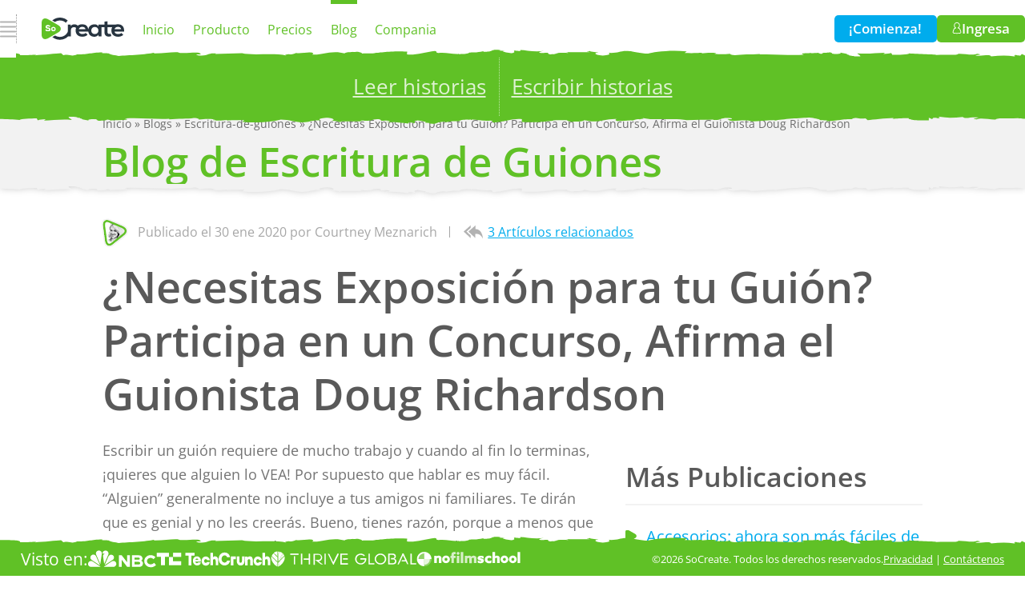

--- FILE ---
content_type: application/javascript; charset=UTF-8
request_url: https://www.socreate.it/es/chunk-LRHSEXQC.js
body_size: 21491
content:
import{a as Bt}from"./chunk-URU2DSPD.js";import{a as $t}from"./chunk-7QIVJH2M.js";import{a as ti,c as ft,d as Ge,e as De,f as qt,h as sn,i as oi,j as ai,k as ri,l as si}from"./chunk-2M572ZQF.js";import{a as _i}from"./chunk-CM5FFSUQ.js";import{a as de,b as He,f as rn,g as St}from"./chunk-NP3TO4U3.js";import{A as tt,h as ut,l as an,s as Ut,v as Re,y as ei}from"./chunk-LVG7VZGH.js";import{E as nn,F as on,I as fe,J as xt,N as wt,a as re,c as et,f as Lt,g as pt,h as gt,i as Ct,o as Qe}from"./chunk-J4UQFATJ.js";import{b as Ze,g as Yn,h as jn,j as Jn,q as ue}from"./chunk-UED7IHPY.js";import{b as yt}from"./chunk-HPB7KFJF.js";import{c as kt}from"./chunk-66OHCYVW.js";import{a as ni}from"./chunk-6VYXGCY2.js";import{a as ii}from"./chunk-QV6NFVVP.js";import{a as Zn}from"./chunk-AY5BWHN6.js";import{a as Dt}from"./chunk-4JPQRXNZ.js";import{$ as E,Ba as Xn,P as Et,Y as Ne,_ as L,a as Hn,aa as Le,b as Zt,ba as tn,bb as Wn,fa as zn,ga as I,ha as Nt,j as mt,ja as te,k as en,oa as le,p as Vn,pa as H,ua as K}from"./chunk-WPLZQPXM.js";import{a as pe}from"./chunk-JGA4XAFA.js";import{f as Je,h as Jt,k as ke,l as Gn}from"./chunk-562FK37L.js";import{g as Qn}from"./chunk-5XO64EYJ.js";import{a as At,d as ye}from"./chunk-SIDWMWFV.js";import{l as $n,n as jt,o as Kn,w as Ae,x as Ce}from"./chunk-NS63WAR6.js";import{$b as p,$c as dt,Ab as R,Cb as On,D as fn,Da as se,Db as Pn,Eb as bn,Fa as Oe,Fc as Pt,G as q,Gb as be,Gc as bt,Hb as vn,Hc as he,Ic as vt,Jc as $,K as _t,Ka as Pe,M as Ve,Mc as M,Nc as W,Oc as Ie,Pa as ee,Pb as In,Pc as ce,Qb as Fn,Rb as qe,Rc as Nn,Sc as Ln,Tc as Dn,Uc as Bn,Vb as g,Vc as Un,W as ze,Wc as xn,X as Sn,Xb as C,Yb as ge,Zb as j,_ as N,_b as J,_c as Ye,ac as c,ad as It,bc as _,bd as wn,cb as Xe,cc as f,db as we,dc as We,ea as Me,ec as ct,fc as ve,gc as $e,gd as x,hc as Ke,hd as Fe,i as Se,ic as lt,id as Ee,j as S,ja as d,jb as s,jd as qn,kd as Wt,lc as _e,ld as Yt,m as Te,mc as An,pc as yn,q as ie,qa as z,qc as kn,qd as Y,ra as X,rc as A,s as Ue,sa as ae,sb as Mn,sc as zt,ta as xe,tc as Xt,u as gn,ua as hn,v as Cn,va as Rn,vc as U,vd as je,w as un,wa as Tn,wd as P,xc as l,xd as Ft,yc as Mt,zc as Ot}from"./chunk-3VOQUF3U.js";import{a as F,b as Q}from"./chunk-5ZXNQVYO.js";var ci=(()=>{class t{constructor(){this.platformId=d(ee),this.doc=d(Rn),this.urlParserService=d(Bt);}addArticleStructuredData(e,n,i,a,r){if(Ce(this.platformId)){let m={headline:a,image:[this.urlParserService.isFullUrl(r)?r:`${this.urlParserService.getSiteUrl()}${r}`],datePublished:i,dateModified:n};this.addStructuredDataScript(e,"NewsArticle",m);}}addLogoStructuredData(e,n){if(Ce(this.platformId)){let i={url:this.urlParserService.getBaseUrl(),logo:`${this.urlParserService.getBaseUrl()}${n}`};this.addStructuredDataScript(e,"Organization",i);}}addBreadcrumbsStructuredData(e,n){if(Ce(this.platformId)){let i={itemListElement:n.map((a,r)=>({"@type":"ListItem",position:r+1,name:a.name,item:`${this.urlParserService.getBaseUrl()}${a.url}`}))};this.addStructuredDataScript(e,"BreadcrumbList",i);}}addStructuredDataScript(e,n,i){let a={"@context":"https://schema.org","@type":n},r=e.createElement("script");r.type="application/ld+json",r.text=JSON.stringify(F(F({},a),i)),e.appendChild(this.doc.head,r);}static{this.ɵfac=function(n){return new(n||t)();};}static{this.ɵprov=Me({token:t,factory:t.ɵfac,providedIn:"root"});}}return t;})();function Ki(t,o){if(t&1&&(c(0,"li",2)(1,"a",3),M(2),_(),M(3," \xBB "),_()),t&2){let e=o.$implicit;s(),p("routerLink",e.url),s(),Ie(" ",e.label," ");}}var li=(()=>{class t{constructor(){this.pageTitle=P.required(),this.topLevelOnly=P(!1),this.parentRoutes=se([]),this.route=d(Je),this.renderer=d(Mn),this.destroyRef=d(Tn),this.structuredDataService=d(ci),this.urlTranslationResolver=d(Zn),this.urlParser=d(Bt),this.titleCase=d(jt);let e=this.route;this.topLevelLabel=e.snapshot.data.siteTemplate.data.top_level_label;}ngOnInit(){this.route.url.pipe(At(this.destroyRef)).subscribe(e=>{this.buildParentRoutes(this.urlParser.getTag(e),this.topLevelLabel),this.structuredDataService.addBreadcrumbsStructuredData(this.renderer,this.parentRoutes().map(n=>({name:n.label,url:n.url})));});}buildParentRoutes(e,n){let i=[{label:n,url:"/"}];this.topLevelOnly()||(e=this.urlTranslationResolver.getTranslatedTag(e),e.split("/").forEach(a=>{if(a!==""){let m=`/${i.map(T=>T.url.replaceAll("/","")).join("/")}/${a}`.replaceAll("//","/");i.push({label:this.titleCase.transform(a),url:m});}}),this.parentRoutes.set(i));}static{this.ɵfac=function(n){return new(n||t)();};}static{this.ɵcmp=R({type:t,selectors:[["app-breadcrumbs"]],inputs:{pageTitle:[1,"pageTitle"],topLevelOnly:[1,"topLevelOnly"]},features:[Ye([jt])],decls:6,vars:1,consts:[[1,"content"],[1,"content__items"],[1,"content__item"],[1,"content__itemContent",3,"routerLink"]],template:function(n,i){n&1&&(c(0,"nav",0)(1,"ol",1),j(2,Ki,4,2,"li",2,ge),c(4,"li",2),M(5),_()()()),n&2&&(s(2),J(i.parentRoutes()),s(3),W(i.pageTitle()));},dependencies:[Gn],styles:[".content__items[_ngcontent-%COMP%]{list-style:none;margin:0;padding:0}.content__item[_ngcontent-%COMP%]{display:inline}.content__itemContent[_ngcontent-%COMP%]{cursor:pointer;transition:opacity .25s ease-out}.content__itemContent[_ngcontent-%COMP%]:hover{opacity:.6}.content__itemContent[_ngcontent-%COMP%]{color:inherit;text-decoration:none}@media(max-width:48.75rem){.content[_ngcontent-%COMP%]{font-size:.75em}}@media(min-width:48.75rem){.content[_ngcontent-%COMP%]{font-size:.875em}}"]});}}return t;})();var Gi=t=>({origin:"centerBottom",overlay:"centerTop",offsetY:t}),Hi=t=>({origin:"rightBottom",overlay:"rightTop",offsetY:t}),Vi=(t,o)=>[t,o],zi=t=>({positions:t}),di=(t,o)=>o.id;function Xi(t,o){if(t&1){let e=_e();c(0,"li")(1,"button",3),U("click",function(i){let a=z(e).$implicit,r=l(2);return X(r.navigationToProfile(i,a));}),f(2,"ui-avatar",4),x(3,"iutFormatAvatarUrl"),_(),c(4,"span")(5,"button",3),U("click",function(i){let a=z(e).$implicit,r=l(2);return X(r.navigationToProfile(i,a));}),M(6),_()()();}if(t&2){let e=o.$implicit;qe("title",e.firstName+" "+e.lastName),s(),$("enabled",!!e.handle),s(),$("uiAvatar--disableHoverFocus",!e.handle),p("firstName",e.firstName)("lastName",e.lastName)("imageUrl",Fe(3,12,e)),s(3),$("enabled",!!e.handle),s(),ce(" ",e.firstName," ",e.lastName," ");}}function Wi(t,o){if(t&1&&(c(0,"div",1)(1,"ul"),j(2,Xi,7,14,"li",null,di),_()()),t&2){let e=l();s(2),J(e.creators());}}function Yi(t,o){if(t&1){let e=_e();c(0,"li")(1,"button",3),U("click",function(i){let a=z(e).$implicit,r=l(2);return X(r.navigationToProfile(i,a));}),f(2,"ui-avatar",4),x(3,"iutFormatAvatarUrl"),_(),c(4,"span",9),M(5),_()();}if(t&2){let e=o.$implicit;qe("title",e.firstName+" "+e.lastName),s(),$("enabled",!!e.handle),s(),$("uiAvatar--disableHoverFocus",!e.handle),p("firstName",e.firstName)("lastName",e.lastName)("imageUrl",Fe(3,10,e)),s(3),ce(" ",e.firstName," ",e.lastName," ");}}function ji(t,o){if(t&1){let e=_e();c(0,"li")(1,"button",3),U("click",function(i){let a=z(e).$implicit,r=l(3);return X(r.navigationToProfile(i,a));}),f(2,"ui-avatar",4),x(3,"iutFormatAvatarUrl"),_(),c(4,"span")(5,"button",3),U("click",function(i){let a=z(e).$implicit,r=l(3);return X(r.navigationToProfile(i,a));}),M(6),_()()();}if(t&2){let e=o.$implicit;s(),$("enabled",!!e.handle),s(),p("firstName",e.firstName)("lastName",e.lastName)("imageUrl",Fe(3,9,e)),s(3),$("enabled",!!e.handle),s(),ce(" ",e.firstName," ",e.lastName," ");}}function Ji(t,o){if(t&1&&($e(0),c(1,"div",10)(2,"h3"),A(3,0),_(),c(4,"ul"),j(5,ji,7,11,"li",null,ge),_()(),Ke()),t&2){let e=l(2);s(5),J(e.creators());}}function Zi(t,o){if(t&1&&(c(0,"div",2)(1,"ul"),j(2,Yi,6,12,"li",null,di),_(),c(4,"puc-pop-up-card",5)(5,"puc-pop-up-card-trigger"),ae(),c(6,"svg",6),f(7,"use",7),_()(),be(8,Ji,7,0,"ng-container",8),_()()),t&2){let e=l();s(2),J(e.creators()),s(2),p("options",It(8,zi,wn(5,Vi,It(1,Gi,-9),It(3,Hi,-9))));}}var mi=(()=>{class t{constructor(){this.creators=P.required(),this.navigateToProfile=je(),this.router=d(ke);}navigationToProfile(e,n){this.navigateToProfile.emit(),n.handle?this.router.navigate(["/",n.handle]):e.preventDefault();}static{this.ɵfac=function(n){return new(n||t)();};}static{this.ɵcmp=R({type:t,selectors:[["str-creators-list"]],inputs:{creators:[1,"creators"]},outputs:{navigateToProfile:"navigateToProfile"},decls:2,vars:1,consts:()=>{let e;return e="Creado por",[e,[1,"full"],[1,"condensed"],[3,"click"],[3,"firstName","lastName","imageUrl"],[3,"options"],["aria-hidden","true","viewBox","0 0 25 25"],["href","assets/core-theme/icons/assets/menu.svg#icon"],[4,"pucPopUpCardContent"],[1,"cdk-visually-hidden"],[1,"popup"]];},template:function(n,i){n&1&&g(0,Wi,4,0,"div",1)(1,Zi,9,10,"div",2),n&2&&C(i.creators().length<3?0:1);},dependencies:[re,Ct,pt,gt,fe],styles:["ul[_ngcontent-%COMP%]{list-style:none;margin:0;padding:0}.full[_ngcontent-%COMP%]   ul[_ngcontent-%COMP%], .condensed[_ngcontent-%COMP%]   ul[_ngcontent-%COMP%]{display:flex;--uiAvatar__backgroundColor: white}.full[_ngcontent-%COMP%]   ui-avatar[_ngcontent-%COMP%], .condensed[_ngcontent-%COMP%]   ui-avatar[_ngcontent-%COMP%]{aspect-ratio:1/1;border-radius:50%;filter:var(--strCreatorsList__avatarFilter, drop-shadow(0 0 .25em rgba(0, 0, 0, .2)));height:var(--strCreatorsList__avatarSize, 2.3em);width:var(--strCreatorsList__avatarSize, 2.3em)}.full[_ngcontent-%COMP%]   button[_ngcontent-%COMP%], .condensed[_ngcontent-%COMP%]   button[_ngcontent-%COMP%]{background-color:transparent;border:none;color:var(--strCreatorsList__linkColor, var(--themed__content__color__default__01--01));cursor:pointer;outline:none;padding:0;text-decoration:underline;transition:color var(--global__easing--hover)}.full[_ngcontent-%COMP%]   button.enabled[_ngcontent-%COMP%], .condensed[_ngcontent-%COMP%]   button.enabled[_ngcontent-%COMP%]{cursor:pointer;text-decoration:underline}.full[_ngcontent-%COMP%]   button.enabled[_ngcontent-%COMP%]:hover, .condensed[_ngcontent-%COMP%]   button.enabled[_ngcontent-%COMP%]:hover{color:var(--strCreatorsList__linkColorHover);text-decoration:none}.full[_ngcontent-%COMP%]   ul[_ngcontent-%COMP%]{align-items:center;column-gap:1em;flex:1}.full[_ngcontent-%COMP%]   li[_ngcontent-%COMP%]{align-items:center;column-gap:.5em;display:flex;flex:1;min-width:0}.full[_ngcontent-%COMP%]   span[_ngcontent-%COMP%]{display:flex;flex:1;font-size:var(--strCreatorsList__nameSize);font-weight:var(--strCreatorsList__nameWeight, 600);min-width:0}.full[_ngcontent-%COMP%]   span[_ngcontent-%COMP%]   button[_ngcontent-%COMP%]{max-width:100%;overflow:hidden;text-overflow:ellipsis;white-space:nowrap;min-width:0}.condensed[_ngcontent-%COMP%]{align-items:center;display:flex;margin-inline-end:-.5em}.condensed[_ngcontent-%COMP%]   ul[_ngcontent-%COMP%]{display:flex;flex-wrap:wrap;gap:.75em .25em;height:calc(var(--strCreatorsList__avatarSize, 2.3em) + 1em);margin:-.5em;min-width:0;overflow:hidden;padding:.5em}.condensed[_ngcontent-%COMP%]   ul[_ngcontent-%COMP%]   li[_ngcontent-%COMP%]:nth-child(n+10){display:none}.condensed[_ngcontent-%COMP%]   puc-pop-up-card-trigger[_ngcontent-%COMP%]{display:grid;flex:1;overflow:hidden;padding-inline:.5em;place-items:center}.condensed[_ngcontent-%COMP%]   svg[_ngcontent-%COMP%]{fill:currentColor;translate:0 -.3125em;width:1.6875em}.popup[_ngcontent-%COMP%]{max-width:15.625em;padding:1em 1em .75em .75em}.popup[_ngcontent-%COMP%]   h3[_ngcontent-%COMP%]{color:var(--themed__content__color__strong__01--01);font-size:.8125em;margin:0 0 .75em}.popup[_ngcontent-%COMP%]   ul[_ngcontent-%COMP%]   li[_ngcontent-%COMP%]{display:flex;gap:0 .5em;margin-block-start:.375em}.popup[_ngcontent-%COMP%]   ul[_ngcontent-%COMP%]   ui-avatar[_ngcontent-%COMP%]{height:1.375em;width:1.375em}.popup[_ngcontent-%COMP%]   ul[_ngcontent-%COMP%]   span[_ngcontent-%COMP%]{font-size:.8125em}.popup[_ngcontent-%COMP%]   a[_ngcontent-%COMP%]{color:var(--themed__content__color__link__01--01);text-decoration:none;transition:color var(--global__easing--hover)}.popup[_ngcontent-%COMP%]   a[_ngcontent-%COMP%]:hover{color:var(--themed__content__color__link__hover__01--01);text-decoration:underline}"],changeDetection:0});}}return t;})();var eo="30.5em",Ei="35.625em",pi="(width <= 37.5rem)",gi="(37.5rem < width <= 62.5rem)",Be=(()=>{class t{constructor(){this.cardWidth=Ei,this.cardType=se("popUp"),this.breakpointObserver=d(kt),this.platformId=d(ee),Ae(this.platformId)&&this.breakpointObserver.observe([pi,gi]).pipe(At()).subscribe(()=>{this.breakpointObserver.isMatched(pi)?this.cardType.set("modal"):(this.cardType.set("popUp"),this.cardWidth=this.breakpointObserver.isMatched(gi)?eo:Ei);});}static{this.ɵfac=function(n){return new(n||t)();};}static{this.ɵdir=On({type:t,selectors:[["","strStoryListItemDetailsCardLayout",""]]});}}return t;})();var to=()=>[import("./chunk-W3X7VZ7T.js").then(t=>t.ApprovalBannerComponent)];function no(t,o){if(t&1){let e=_e();c(0,"str-approval-banner",8),Dn("isExpandedChange",function(i){z(e);let a=l(3);return Ln(a.approvalBannerExpanded,i)||(a.approvalBannerExpanded=i),X(i);}),U("assetApprovalFinished",function(){z(e);let i=l(3);return X(i.approveAllAssets());}),_();}if(t&2){let e=l(3);p("publishedStoryId",e.modalRef.data),Nn("isExpanded",e.approvalBannerExpanded);}}function io(t,o){if(t&1&&(vn(0,no,1,2),In(1,0,to)),t&2){let e=l(2);s(),Fn(e.modalRef.data);}}function oo(t,o){if(t&1){let e=_e();g(0,io,3,1),c(1,"str-image-modal-content",2),U("toolbarVisibilityChange",function(i){z(e);let a=l();return X(a.approvalBannerExpanded.set(!i));}),_(),c(2,"nav")(3,"button",3),U("click",function(){z(e);let i=l();return X(i.previousPendingApprovalAsset());}),ae(),c(4,"svg",4),f(5,"use",5),_(),xe(),c(6,"span",6),A(7,0),_()(),c(8,"button",7),U("click",function(){z(e);let i=l();return X(i.nextPendingApprovalAsset());}),ae(),c(9,"svg",4),f(10,"use",5),_(),xe(),c(11,"span",6),A(12,1),_()()();}if(t&2){let e=l();C(e.modalRef.data?0:-1),s(),p("assetImage",o);}}var Ci=(()=>{class t{constructor(){this.modalRef=d(Ze),this.characterTypesMap=oi,this.modalService=d(ue),this.approvalService=d(sn),this.schema=d(de).getSchema(),this.dispatchApproveStory=le(ft.ApproveStory),this.dispatchNextPendingApprovalAsset=le(ft.NextPendingApprovalAsset),this.dispatchPreviousPendingApprovalAsset=le(ft.PreviousPendingApprovalAsset),this.descriptionExpanded=se(!0),this.approvalBannerExpanded=se(!0),this.settingOptions=ai,this.timeOfDayOptions=ri,this.approveAllAssets=()=>{this.dispatchApproveStory(this.modalRef.data,"assets").subscribe({complete:()=>{this.modalRef.forceClose();}});},this.nextPendingApprovalAsset=()=>{this.dispatchNextPendingApprovalAsset();},this.previousPendingApprovalAsset=()=>{this.dispatchPreviousPendingApprovalAsset();},this.approvalService.setInAssetApprovalMode();}static{this.ɵfac=function(n){return new(n||t)();};}static{this.ɵcmp=R({type:t,selectors:[["str-image-approval-modal"]],hostAttrs:[1,"thmDark","thmColorContainer--06"],hostVars:2,hostBindings:function(n,i){n&2&&$("expanded",i.descriptionExpanded());},features:[bn([Jn])],decls:1,vars:1,consts:()=>{let e;e="Imagen anterior";let n;return n="Imagen siguiente",[e,n,[3,"toolbarVisibilityChange","assetImage"],["type","button",1,"prev",3,"click"],["aria-hidden","true","viewBox","0 0 23 47"],["href","assets/feature/story/image-approval-modal/assets/next-previous.svg#icon"],[1,"cdk-visually-hidden"],["type","button",1,"next",3,"click"],["assetApprovalMode","true",3,"isExpandedChange","assetApprovalFinished","publishedStoryId","isExpanded"]];},template:function(n,i){if(n&1&&g(0,oo,13,2),n&2){let a;C((a=i.approvalService.pendingAssetApproval())?0:-1,a);}},dependencies:[si],styles:["[_nghost-%COMP%]{align-items:center;background-color:transparent!important;display:flex;inset:0;justify-content:center;position:fixed;transition:inset-inline-end .4s cubic-bezier(.25,.8,.25,1);--wrkApprovalBanner__spacing: .5em}[_nghost-%COMP%]     .cdk-overlay-container{position:absolute}[_nghost-%COMP%]     .modModal__pane--container mod-modal-host{width:auto!important}body:has(.modModalPanel--pinned:not(.modModalPanel--closing))   [_nghost-%COMP%]{inset-inline-end:var(--modModalPanel__width)}body:has(.modModalPanel--pinned.modModalPanel--panelWide:not(.modModalPanel--closing))   [_nghost-%COMP%]{inset-inline-end:var(--modModalPanel__width--wide)}nav[_ngcontent-%COMP%]{align-items:center;display:flex;inset:0;justify-content:space-between;pointer-events:none;position:absolute}nav[_ngcontent-%COMP%]   button[_ngcontent-%COMP%]{background:none;border:none;cursor:pointer;outline:none;padding:2em;pointer-events:auto;transition:opacity var(--global__easing--hover)}nav[_ngcontent-%COMP%]   button[_ngcontent-%COMP%]   [disabled][_ngcontent-%COMP%]{cursor:not-allowed;opacity:.5}nav[_ngcontent-%COMP%]   button[_ngcontent-%COMP%]:not([disabled]):hover{opacity:.5}nav[_ngcontent-%COMP%]   button[_ngcontent-%COMP%]:not([disabled]):focus{animation-duration:.35s;animation-name:pulsateDefault}nav[_ngcontent-%COMP%]   svg[_ngcontent-%COMP%]{fill:currentColor;filter:drop-shadow(0 0 .5em black);width:1.5em}nav[_ngcontent-%COMP%]   .prev[_ngcontent-%COMP%]   svg[_ngcontent-%COMP%]{transform:rotate(180deg)}@media(width<75rem){nav[_ngcontent-%COMP%]   button[_ngcontent-%COMP%]{padding:1em}nav[_ngcontent-%COMP%]   svg[_ngcontent-%COMP%]{width:1em}}"],changeDetection:0});}}return t;})();function ao(t,o){if(t&1&&(c(0,"span",0)(1,"span",1),f(2,"img",2)(3,"span",3),_(),c(4,"strong",4)(5,"span",5),M(6),_()()()),t&2){let e=o;s(),$("uploaded",e.image&&e.image.imageCollectionId===null),s(),p("iutImage",e.image),s(3),p("title",e.name),s(),W(e.name);}}var it=(()=>{class t{constructor(){this.story=P.required();}static{this.ɵfac=function(n){return new(n||t)();};}static{this.ɵcmp=R({type:t,selectors:[["str-story-image"]],inputs:{story:[1,"story"]},decls:1,vars:1,consts:[[1,"main","thmColorContainer--04"],[1,"icon"],["imageType","story","alt","",3,"iutImage"],[1,"fade","thmColorContainer--06"],[1,"title"],[3,"title"]],template:function(n,i){if(n&1&&g(0,ao,7,5,"span",0),n&2){let a;C((a=i.story())?0:-1,a);}},dependencies:[wt],styles:['[_nghost-%COMP%]{container-type:inline-size;display:block}[_nghost-%COMP%]:after{border:solid var(--strStoryImage__outlineThickness, 2px) var(--strStoryImage__outlineColor, transparent);border-radius:var(--strStoryImage__radius, 5cqi);content:"";inset:0;pointer-events:none;position:absolute}.main[_ngcontent-%COMP%]{aspect-ratio:var(--creativeWork__titleCard__aspectRatio);border-radius:var(--strStoryImage__radius, 5cqi);display:flex;overflow:hidden;position:relative}.icon[_ngcontent-%COMP%]{inset:0;isolation:isolate;position:absolute}.icon[_ngcontent-%COMP%]   img[_ngcontent-%COMP%]{height:100%;object-fit:cover;width:100%}.icon.uploaded[_ngcontent-%COMP%]   .fade[_ngcontent-%COMP%]{background:linear-gradient(to top,rgba(var(--background__matchRGB),1),#fff0);height:75%;inset:auto 0 0;mix-blend-mode:multiply;position:absolute;z-index:1}.title[_ngcontent-%COMP%]{align-items:flex-end;display:flex;filter:drop-shadow(max(.0625rem,1px) max(.0625rem,1px) max(.0625rem,1px) rgba(0,0,0,.4)) drop-shadow(max(.0625rem,1px) max(.0625rem,1px) max(.0625rem,1px) rgba(0,0,0,.4));flex-wrap:wrap;font-weight:600;height:auto;inset:0;margin:0;padding:5cqi 7.5cqi;position:absolute;z-index:2}.title[_ngcontent-%COMP%]   span[_ngcontent-%COMP%]{-webkit-box-orient:vertical;display:-webkit-box;-webkit-line-clamp:3;overflow:hidden;font-size:15cqi;hyphens:auto;line-height:1.2;padding-bottom:.125rem;padding-right:.25em;width:100%;word-wrap:break-word}'],changeDetection:0});}}return t;})();var ro=()=>({reviewStory:!0});function so(t,o){if(t&1&&(f(0,"ui-avatar",5),x(1,"iutFormatAvatarUrl"),c(2,"span"),M(3),_()),t&2){let e=l();p("firstName",e.story().reviewerPersona.firstName)("lastName",e.story().reviewerPersona.lastName)("imageUrl",Fe(1,5,e.story().reviewerPersona)),s(3),ce("",e.story().reviewerPersona.firstName," ",e.story().reviewerPersona.lastName);}}function _o(t,o){t&1&&(ae(),c(0,"svg",6),f(1,"use",7),_(),xe(),c(2,"span"),A(3,0),_());}function co(t,o){t&1&&(c(0,"span"),A(1,1),_());}var ui=(()=>{class t{constructor(){this.story=P.required(),this.listType=P.required(),this.configuration=d(pe),this.isStoryteller=this.configuration.settings.appName==="storyteller",this.router=d(ke),this.modalService=d(ue),this.dispatchLoadPublishedStory=le(Ge.LoadPublishedStory),this.dispatchLoadPublishedStoryRating=le(Ge.LoadPublishedStoryRating),this.currentPublishedStory=d(ti);}navigate(e,n){this.isStoryteller&&(e.preventDefault(),this.listType()==="pendingAssets"?(this.currentPublishedStory.setPublishedStoryId(n),this.dispatchLoadPublishedStory(n,{reviewStory:!0,phase:"assets"}).pipe(Ue(()=>this.dispatchLoadPublishedStoryRating(n)),N(()=>this.modalService.open(Ci,n))).subscribe()):this.router.navigate(["/","published-story",n],{queryParams:{reviewStory:!0}}));}static{this.ɵfac=function(n){return new(n||t)();};}static{this.ɵcmp=R({type:t,selectors:[["str-pending-approval-item"]],inputs:{story:[1,"story"],listType:[1,"listType"]},features:[Ye([{provide:xt,useFactory:e=>e.story()?.creativeWorkTemplateId,deps:[t]}])],decls:6,vars:4,consts:()=>{let e;e="Equipo de IA";let n;return n="Sin asignar",[e,n,["target","_blank",1,"content",3,"click","href"],[3,"story"],[1,"status","thmColorContainer--06"],[3,"firstName","lastName","imageUrl"],["aria-hidden","true","viewBox","0 0 40 40"],["href","assets/feature/story/pending-approval-item/assets/ai-team-icon.svg#icon"]];},template:function(n,i){n&1&&(c(0,"a",2),U("click",function(r){return i.navigate(r,i.story().id);}),f(1,"str-story-image",3),c(2,"span",4),g(3,so,4,7)(4,_o,4,0)(5,co,2,0,"span"),_()()),n&2&&(p("href",i.configuration.urls.publishedStoryUrl(i.story().id,dt(3,ro)),we),s(),p("story",i.story()),s(2),C(i.story().reviewerPersona?3:i.story().isAITeamReviewing?4:5));},dependencies:[it,re,fe],styles:["[_nghost-%COMP%]{display:block;transition:filter var(--global__easing--hover)}[_nghost-%COMP%]:hover{filter:drop-shadow(var(--themed__content__color__highlight__01--01) 0 0 .25em)}a[_ngcontent-%COMP%]{color:#fff;container-type:inline-size;display:block;outline:0;padding:0;position:relative;text-align:start;width:100%}.status[_ngcontent-%COMP%]{align-items:center;background-color:rgba(var(--background__matchRGB),60%);border-end-end-radius:5cqi;border-end-start-radius:5cqi;column-gap:.5em;display:flex;height:1.875em;inset:auto 0 0;padding-inline:.5em .25em;position:absolute;z-index:2}.status[_ngcontent-%COMP%]   span[_ngcontent-%COMP%]{max-width:100%;overflow:hidden;text-overflow:ellipsis;white-space:nowrap;flex:1;font-size:.8125em}ui-avatar[_ngcontent-%COMP%], svg[_ngcontent-%COMP%]{height:1.25em;max-width:1.25em;min-width:1.25em}svg[_ngcontent-%COMP%]{background-color:var(--themed__status__headsUp__01--01);border-radius:50%;fill:currentColor}"],changeDetection:0});}}return t;})();var _n=[{name:"Me encanta",value:"loveIt"},{name:"\xA1Reconfortante!",value:"heartwarming"},{name:"\xA1Se ri\xF3 a carcajadas!",value:"laughedOutLoud"},{name:"\xA1Profundamente conmovedor!",value:"deeplyMoving"},{name:"\xA1Me mantiene adivinando!",value:"keepsMeGuessing"},{name:"\xA1Cosas al borde del asiento!",value:"edgeOfSeatStuff"},{name:"\xA1Lacrim\xF3geno!",value:"tearjerker"},{name:"\xA1Lleno de acci\xF3n!",value:"actionPacked"},{name:"\xA1Encantador!",value:"charming"},{name:"\xA1Inspiracional!",value:"inspirational"},{name:"\xA1Nost\xE1lgico!",value:"nostalgic"}],cn=[{name:"Reconsid\xE9ralo",value:"reconsiderIt"},{name:"Necesita claridad",value:"needsClarity"},{name:"Demasiado obvio",value:"tooObvious"},{name:"Carece de profundidad",value:"lacksDepth"},{name:"Un poco confuso",value:"aBitConfusing"},{name:"Luch\xE9 por creerlo",value:"struggledToBelieveIt"},{name:"Se siente exagerado",value:"feelsOverdone"},{name:"\xBFPodr\xEDa ser controvertido?",value:"mightBeControversial"},{name:"Pruebe la simplicidad",value:"trySimplicity"},{name:"Dif\xEDcil de relacionar",value:"hardToRelate"},{name:"El humor no dio en el blanco",value:"humorMissedTheMark"}],ln=new Map(_n.map(({name:t,value:o})=>[o,t])),dn=new Map(cn.map(({name:t,value:o})=>[o,t]));var ht=class{constructor(o,e){this.httpClient=o,this.configuration=e,this.logger=Dt();}getReplies(o,e=""){return this.httpClient.get(`${this.configuration.urls.apiUrl}comments/${o}/replies${e}`).pipe(K(),q(n=>{let i=new Error("Failed to get replies for comment.",{cause:n});throw this.logger.trackException(i,{commentId:o}),i;}),ie(this.mapPageResponseResults.bind(this)));}addReply(o,e){return this.httpClient.post(`${this.configuration.urls.apiUrl}comments/${o}/replies`,{content:e}).pipe(K(),q(n=>{let i=new Error("Failed to add reply to comment.",{cause:n});throw this.logger.trackException(i,{commentId:o}),i;}),ie(this.mapResponseItem));}mapPageResponseResults(o){return Q(F({},o),{results:o.results.map(e=>this.mapResponseItem(e))});}mapResponseItem(o){return Q(F({},o),{dateCreated:new Date(o.dateCreated)});}};var V;(function(t){let o=(()=>{class v{static{this.type="[Feedback] LoadFeedbackInfo";}}return v;})();t.LoadFeedbackInfo=o;let e=(()=>{class v{static{this.type="[Feedback] LoadComments";}constructor(u,O,h=!0){this.streamObjectId=u,this.streamObjectType=O,this.resetToFirstPage=h;}}return v;})();t.LoadComments=e;let n=(()=>{class v{static{this.type="[Feedback] LoadReplies";}constructor(u,O,h=!0){this.streamObjectId=u,this.commentId=O,this.resetToFirstPage=h;}}return v;})();t.LoadReplies=n;let i=(()=>{class v{static{this.type="[Feedback] LoadReactions";}constructor(u,O,h,ne=!0){this.streamObjectId=u,this.streamObjectType=O,this.reactionType=h,this.resetToFirstPage=ne;}}return v;})();t.LoadReactions=i;let a=(()=>{class v{static{this.type="[Feedback] LoadReactionCounts";}constructor(u,O,h){this.streamObjectId=u,this.streamObjectType=O,this.reactionCategory=h;}}return v;})();t.LoadReactionCounts=a;let r=(()=>{class v{static{this.type="[Feedback] AddComment";}constructor(u,O,h){this.streamObjectId=u,this.streamObjectType=O,this.content=h;}}return v;})();t.AddComment=r;let m=(()=>{class v{static{this.type="[Feedback] AddReply";}constructor(u,O,h){this.streamObjectId=u,this.commentId=O,this.content=h;}}return v;})();t.AddReply=m;let T=(()=>{class v{static{this.type="[Feedback] AddReaction";}constructor(u,O,h){this.streamObjectId=u,this.reactionCategory=O,this.reactionType=h;}}return v;})();t.AddReaction=T;let b=(()=>{class v{static{this.type="[Feedback] UpdateReaction";}constructor(u,O,h,ne){this.streamObjectId=u,this.currentReactionCategory=O,this.reactionCategory=h,this.reactionType=ne;}}return v;})();t.UpdateReaction=b;let G=(()=>{class v{static{this.type="[Feedback] RemoveReaction";}constructor(u,O){this.streamObjectId=u,this.reactionCategory=O;}}return v;})();t.RemoveReaction=G;let w=(()=>{class v{static{this.type="[Feedback] UpdateComment";}constructor(u,O,h,ne){this.streamObjectId=u,this.id=O,this.content=h,this.parentCommentId=ne;}}return v;})();t.UpdateComment=w;let me=(()=>{class v{static{this.type="[Feedback] SetCommentInReplyMode";}constructor(u,O){this.streamObjectId=u,this.commentId=O;}}return v;})();t.SetCommentInReplyMode=me;let oe=(()=>{class v{static{this.type="[Feedback] SetCommentsExpanded";}constructor(u,O,h){this.streamObjectId=u,this.viewType=O,this.isExpanded=h;}}return v;})();t.SetCommentsExpanded=oe;})(V||(V={}));var ot={comment:{totalCount:0,unreadCount:0},reaction:{totalLoveItCount:0,totalReconsiderItCount:0,unreadLoveItCount:0,unreadReconsiderItCount:0,myReaction:null}},D=class Qt{constructor(){this.feedbackService=d(ht);}static getComments({feedbackInfoMap:o,commentMap:e}){return n=>{let i=e[n]?.comments?.results??[],a=i.flatMap(m=>{let b=((e[n]?.replyMap??{})[m.id]?.results??[]).map(oe=>({id:oe.id,type:"reply",comment:oe})),G=b.length<m.replyCount,w={id:m.id,type:"comment",comment:m},me={id:`${m.id}m`,type:"addMoreReplies",comment:m,unloadedCount:m.replyCount-b.length,unreadCount:m.unreadReplyCount};if(b.length||m.inReplyMode){let oe={id:`${m.id}r`,type:"addReply",comment:m};b.push(oe);}return G?[w,me,...b]:[w,...b];}),r=o[n]?.comment.totalCount??0;if(e[n]?.comments?.next!==null){let m=i.reduce((T,b)=>T+b.replyCount+1,0);a.unshift({id:`${n}m`,type:"addMoreComments",unloadedCount:r-m,unreadCount:o[n]?.comment.unreadCount??0});}return a;};}static getInlineComments({inlineCommentMap:o}){return e=>o[e]??[];}static getFeedbackInfo({feedbackInfoMap:o}){return e=>o[e]??ot;}static getStoryCommentsExpanded({storyCommentsExpanded:o}){return e=>o[e]??!1;}static getScriptCommentsExpanded({scriptCommentsExpanded:o}){return e=>o[e]??!1;}static getScriptCommentsExpandedMap({scriptCommentsExpanded:o}){return o;}static getReactionCounts({reactionMap:o}){return(e,n)=>{let i=(n==="loveIt"?o[e]?.loveItReactionCounts:o[e]?.reconsiderItReactionCounts)??{};return Object.keys(i).map(a=>({name:n==="loveIt"?ln.get(a):dn.get(a),value:a,totalCount:i[a].totalCount,unreadCount:i[a].unreadCount}));};}static getReactions({reactionMap:o}){return(e,n)=>o[e]?.reactions[n]?.results??[];}loadFeedbackInfo({patchState:o}){return this.feedbackService.getFeedbackInfo().pipe(N(e=>{o({feedbackInfoMap:e});}));}loadComments({getState:o,setState:e},{streamObjectId:n,streamObjectType:i,resetToFirstPage:a}){let{commentMap:r}=o(),m=r[n]?.comments?.next;if(!a&&m===null)return Se;let T=a||m===void 0;return m=T?"":m,this.feedbackService.getComments(n,i,m).pipe(N(b=>{let{commentMap:G}=o(),w=T?[]:G[n]?.comments?.results??[],me=T?{}:G[n]?.replyMap??{},oe=Q(F({},b),{results:[...b.results.reverse(),...w]});e(E({commentMap:E({[n]:E({comments:oe,replyMap:me})})}));}));}loadReplies({getState:o,setState:e},{streamObjectId:n,commentId:i,resetToFirstPage:a}){let{commentMap:r}=o(),T=(r[n]?.replyMap??{})[i]?.next;if(!a&&T===null)return Se;let b=a||T===void 0;return T=b?"":T,this.feedbackService.getReplies(i,T).pipe(N(G=>{let{commentMap:w}=o(),me=w[n]?.replyMap??{},oe=b?[]:me[i]?.results??[],v=Q(F({},G),{results:[...G.results.reverse(),...oe]});e(E({commentMap:E({[n]:E({replyMap:E({[i]:v})})})}));}));}loadReactions({getState:o,setState:e},{streamObjectId:n,streamObjectType:i,reactionType:a,resetToFirstPage:r}){let{reactionMap:m}=o(),b=(m[n]?.reactions??{})[a]?.next;if(!r&&b===null)return Se;let G=r||b===void 0;return b=G?"":b,this.feedbackService.getReactions(n,i,a,b).pipe(N(w=>{let{reactionMap:me}=o(),oe=me[n]?.reactions??{},v=G?[]:oe[a]?.results??[],Z=Q(F({},w),{results:[...v,...w.results]});e(E({reactionMap:E({[n]:E({reactions:E({[a]:Z})})})}));}));}loadReactionCounts({setState:o},{streamObjectId:e,streamObjectType:n,reactionCategory:i}){return this.feedbackService.getReactionCounts(e,n,i).pipe(N(a=>{o(E({reactionMap:E({[e]:E({loveItReactionCounts:L(i==="loveIt",a),reconsiderItReactionCounts:L(i==="reconsiderIt",a)})})}));}));}addReaction({setState:o},{streamObjectId:e,reactionCategory:n,reactionType:i}){return this.feedbackService.addReaction(e,"streamItem",i).pipe(N(a=>{o(E({feedbackInfoMap:E({[e]:E({reaction:E({totalLoveItCount:L(n==="loveIt",r=>(r??0)+1),totalReconsiderItCount:L(n==="reconsiderIt",r=>(r??0)+1),unreadLoveItCount:L(r=>!r,0),unreadReconsiderItCount:L(r=>!r,0),myReaction:a}),comment:L(r=>!r,ot.comment)})})}));}));}updateReaction({setState:o},{streamObjectId:e,currentReactionCategory:n,reactionCategory:i,reactionType:a}){return this.feedbackService.addReaction(e,"streamItem",a).pipe(N(r=>{o(E({feedbackInfoMap:E({[e]:E({reaction:E({totalLoveItCount:L(n==="loveIt"||i==="loveIt",m=>{let T=m??0;return n==="loveIt"&&T--,i==="loveIt"&&T++,T;}),totalReconsiderItCount:L(n==="reconsiderIt"||i==="reconsiderIt",m=>{let T=m??0;return n==="reconsiderIt"&&T--,i==="reconsiderIt"&&T++,T;}),unreadLoveItCount:L(m=>!m,0),unreadReconsiderItCount:L(m=>!m,0),myReaction:r}),comment:L(m=>!m,ot.comment)})})}));}));}removeReaction({setState:o},{streamObjectId:e,reactionCategory:n}){return this.feedbackService.removeReaction(e,"streamItem").pipe(N(()=>{o(E({feedbackInfoMap:E({[e]:E({reaction:E({totalLoveItCount:L(n==="loveIt",i=>(i??0)-1),totalReconsiderItCount:L(n==="reconsiderIt",i=>(i??0)-1),unreadLoveItCount:L(i=>!i,0),unreadReconsiderItCount:L(i=>!i,0),myReaction:null}),comment:L(i=>!i,ot.comment)})})}));}));}addComment({getState:o,setState:e},{streamObjectId:n,streamObjectType:i,content:a}){return this.feedbackService.addComment(n,i,a).pipe(N(r=>{let{feedbackInfoMap:m}=o(),T=m[n]??ot;e(E({feedbackInfoMap:E({[n]:E({comment:E({totalCount:T.comment.totalCount+1,unreadCount:T.comment.unreadCount}),reaction:L(b=>!b,ot.reaction)})}),commentMap:E({[n]:E({comments:E({results:Ne([r])})})}),inlineCommentMap:E({[n]:Ne([r])})}));}));}updateComment({setState:o},{streamObjectId:e,id:n,content:i,parentCommentId:a}){return this.feedbackService.updateComment(n,i).pipe(N(()=>{o(a!==null?E({commentMap:E({[e]:E({replyMap:E({[a]:E({results:Le(r=>r.id===n,r=>Q(F({},r),{content:i}))})})})})}):E({commentMap:E({[e]:E({comments:E({results:Le(r=>r.id===n,r=>Q(F({},r),{content:i}))})})}),inlineCommentMap:L(r=>r[e]!==void 0,E({[e]:Le(r=>r.id===n,r=>Q(F({},r),{content:i}))}))}));}));}addReply({setState:o},{streamObjectId:e,commentId:n,content:i}){return this.feedbackService.addReply(n,i).pipe(N(a=>{o(E({commentMap:E({[e]:E({comments:E({results:Le(r=>r.id===n,r=>Q(F({},r),{replyCount:r.replyCount+1}))}),replyMap:E({[n]:E({results:Ne([a])})})})})}));}));}setCommentInReplyMode({setState:o},{streamObjectId:e,commentId:n}){o(E({commentMap:E({[e]:E({comments:E({results:Le(i=>i.id===n,i=>Q(F({},i),{inReplyMode:!0}))})})})}));}setCommentsExpanded({setState:o},{streamObjectId:e,viewType:n,isExpanded:i}){o(E({storyCommentsExpanded:L(n==="story",E({[e]:i})),scriptCommentsExpanded:L(n==="script",E({[e]:i}))}));}static{this.ɵfac=function(e){return new(e||Qt)();};}static{this.ɵprov=Me({token:Qt,factory:Qt.ɵfac});}};S([I(V.LoadFeedbackInfo)],D.prototype,"loadFeedbackInfo",null);S([I(V.LoadComments)],D.prototype,"loadComments",null);S([I(V.LoadReplies)],D.prototype,"loadReplies",null);S([I(V.LoadReactions)],D.prototype,"loadReactions",null);S([I(V.LoadReactionCounts)],D.prototype,"loadReactionCounts",null);S([I(V.AddReaction)],D.prototype,"addReaction",null);S([I(V.UpdateReaction)],D.prototype,"updateReaction",null);S([I(V.RemoveReaction)],D.prototype,"removeReaction",null);S([I(V.AddComment)],D.prototype,"addComment",null);S([I(V.UpdateComment)],D.prototype,"updateComment",null);S([I(V.AddReply)],D.prototype,"addReply",null);S([I(V.SetCommentInReplyMode)],D.prototype,"setCommentInReplyMode",null);S([I(V.SetCommentsExpanded)],D.prototype,"setCommentsExpanded",null);S([te()],D,"getComments",null);S([te()],D,"getInlineComments",null);S([te()],D,"getFeedbackInfo",null);S([te()],D,"getStoryCommentsExpanded",null);S([te()],D,"getScriptCommentsExpanded",null);S([te()],D,"getScriptCommentsExpandedMap",null);S([te()],D,"getReactionCounts",null);S([te()],D,"getReactions",null);D=S([Nt({name:"feedback",defaults:{feedbackInfoMap:{},commentMap:{},inlineCommentMap:{},reactionMap:{},storyCommentsExpanded:{},scriptCommentsExpanded:{}}})],D);var go=["anchor"],Co=["*"],mn=(()=>{class t{constructor(){this.options=P({}),this.scrolled=je(),this.anchor=Ft.required("anchor"),this.enabled=P(!0),this.host=d(Pe),Oe(()=>{this.enabled()?this.connect():this.disconnect();});}get element(){return this.host.nativeElement;}ngAfterViewInit(){this.enabled()&&setTimeout(()=>this.connect());}ngOnDestroy(){this.disconnect();}connect(){if(typeof IntersectionObserver<"u"){this.observer&&this.disconnect();let e=F({root:this.isHostScrollable()?this.host.nativeElement:null},this.options());this.observer=new IntersectionObserver(([n])=>{n.isIntersecting&&this.scrolled.emit();},e),this.observer.observe(this.anchor().nativeElement);}}disconnect(){this.observer&&this.observer.disconnect();}isHostScrollable(){if(typeof window>"u")return!1;let e=window.getComputedStyle(this.element);return e.getPropertyValue("overflow")==="auto"||e.getPropertyValue("overflow-y")==="scroll";}static{this.ɵfac=function(n){return new(n||t)();};}static{this.ɵcmp=R({type:t,selectors:[["scr-infinite-scroll"]],viewQuery:function(n,i){n&1&&Pt(i.anchor,go,5),n&2&&bt();},inputs:{options:[1,"options"],enabled:[1,"enabled"]},outputs:{scrolled:"scrolled"},ngContentSelectors:Co,decls:3,vars:0,consts:[["anchor",""],[1,"anchor"]],template:function(n,i){n&1&&(Mt(),Ot(0),ve(1,"div",1,0));},styles:["[_nghost-%COMP%]{display:block}.anchor[_ngcontent-%COMP%]{height:1px}"]});}}return t;})();function fo(t,o){t&1&&(ae(),ve(0,"use",1));}function So(t,o){t&1&&(ae(),ve(0,"use",2));}function ho(t,o){t&1&&(ae(),ve(0,"use",3));}function Ro(t,o){if(t&1&&(We(0,"li"),ae(),We(1,"svg",0),g(2,fo,1,0,":svg:use",1)(3,So,1,0,":svg:use",2)(4,ho,1,0,":svg:use",3),ct()()),t&2){let e,n=o.$index,i=l();s(2),C((e=!0)==i.wholePortion()>=n+1?2:e===(n+1>i.wholePortion()&&i.remainder()>0&&i.rating()>n)?3:4);}}var Si=(()=>{class t{constructor(){this.rating=P(0),this.wholePortion=Y(()=>Math.floor(this.rating())),this.remainder=Y(()=>this.rating()-this.wholePortion()),this.stars=[1,2,3,4,5];}static{this.ɵfac=function(n){return new(n||t)();};}static{this.ɵcmp=R({type:t,selectors:[["fdk-star-rating-display"]],inputs:{rating:[1,"rating"]},decls:3,vars:1,consts:[["aria-hidden","true","viewBox","0 0 15.4 14.7"],["href","assets/feature/feedback/assets/rating.svg#full"],["href","assets/feature/feedback/assets/rating.svg#half"],["href","assets/feature/feedback/assets/rating.svg#empty"]],template:function(n,i){n&1&&(We(0,"ul"),j(1,Ro,5,1,"li",null,ge),ct()),n&2&&(qe("title",i.rating()+" out of 5"),s(),J(i.stars));},styles:["ul[_ngcontent-%COMP%]{display:grid;gap:.25em;grid-template-columns:repeat(5,1fr);list-style:none;margin:0;padding:0}svg[_ngcontent-%COMP%]{fill:currentColor;width:var(--starRatingDisplay__size, 1em)}"],changeDetection:0});}}return t;})();var To=()=>({removeInlineStyles:!0}),Mo=()=>({autoplay:!0});function Oo(t,o){if(t&1&&(c(0,"div",11)(1,"p"),yn(2,2),f(3,"em"),kn(),_()()),t&2){let e=l();s(3),zt(e.adaptedWork.name)(e.adaptedWork.attribution),Xt(2);}}function Po(t,o){if(t&1){let e=_e();c(0,"a",18),U("click",function(i){z(e);let a=l(),r=l();return r.actionClick.emit(),X(r.navigate(i,a.id,!0));}),A(1,3),_();}if(t&2){let e=l(),n=l();p("href",n.configuration.urls.publishedStoryUrl(e.id,dt(1,Mo)),we);}}function bo(t,o){if(t&1){let e=_e();c(0,"a",18),U("click",function(i){z(e);let a=l(),r=l();return r.actionClick.emit(),X(r.navigate(i,a.id,!1));}),A(1,4),_();}if(t&2){let e=l(),n=l();p("href",n.configuration.urls.publishedStoryUrl(e.id),we);}}function vo(t,o){if(t&1){let e=_e();c(0,"div",5),f(1,"str-story-image",6),_(),c(2,"section")(3,"div",7)(4,"div"),M(5),_(),c(6,"div"),M(7),_()(),c(8,"div",8),ae(),c(9,"svg",9),f(10,"use"),_()(),xe(),c(11,"span",10),A(12,0),_(),c(13,"h3")(14,"span"),M(15),_()(),g(16,Oo,4,2,"div",11),f(17,"fdk-star-rating-display",12),c(18,"div",13)(19,"div")(20,"strong"),A(21,1),_(),c(22,"str-creators-list",14),U("navigateToProfile",function(){z(e);let i=l();return X(i.actionClick.emit());}),_()()()(),c(23,"div",15),f(24,"div",16),x(25,"docToHtml"),g(26,Po,2,2,"a",17)(27,bo,2,1,"a",17),_();}if(t&2){let e=o,n=l();s(),p("story",e),s(4),W(n.genre()),s(2),W(n.rating()),s(3),qe("href","assets/feature/story/story-list-item/story-details-card/assets/icons.svg#"+e.creativeWorkTemplateTypeName),s(2),zt(n.readTimeInMinutes()),Xt(12),s(3),W(e.name),s(),C(e.adaptedWork?16:-1),s(),p("rating",e.averageStarRating),s(5),p("creators",e.personas),s(2),p("innerHTML",qn(25,11,e.description,n.schema,dt(15,To)),Xe),s(2),C(e.hasAudio?26:27);}}var Gt=(()=>{class t{constructor(){this.story=P(),this.actionClick=je(),this.readTimeInMinutes=Y(()=>this.story()?Math.ceil(this.story().timeToRead/60):0),this.rating=Y(()=>this.story()?an.get(this.story().motionPictureRating)?.label:void 0),this.genre=Y(()=>this.story()?ut.get(this.story().genre)?.label:void 0),this.schemaResolver=d(de),this.schema=this.schemaResolver.getSchema("off"),this.configuration=d(pe),this.isStoryteller=this.configuration.settings.appName==="storyteller",this.router=d(ke);}requestFullscreenMode(){if(document.documentElement.requestFullscreen&&!document.fullscreenElement){document.documentElement.requestFullscreen();let e=screen.orientation;e&&e.lock&&e.lock("landscape").catch(n=>{});}}navigate(e,n,i){this.isStoryteller&&(e.preventDefault(),this.router.navigate(["/","published-story",n],{queryParams:{autoplay:i?"play":void 0}}));}static{this.ɵfac=function(n){return new(n||t)();};}static{this.ɵcmp=R({type:t,selectors:[["str-story-details-card"]],inputs:{story:[1,"story"]},outputs:{actionClick:"actionClick"},decls:1,vars:1,consts:()=>{let e;e=""+"\uFFFD0\uFFFD"+" Minuto de lectura";let n;n="Creado por:";let i;i="Basado en "+"\uFFFD#3\uFFFD"+""+"\uFFFD0\uFFFD"+""+"\uFFFD/#3\uFFFD"+" por "+"\uFFFD1\uFFFD"+"";let a;a="Historia de juego";let r;return r="Leer la historia",[e,n,i,a,r,[1,"image"],[3,"story"],[1,"genre"],[1,"type"],["aria-hidden","true","viewBox","0 0 110 110"],[1,"time"],[1,"attribution"],[3,"rating"],[1,"creators"],[3,"navigateToProfile","creators"],[1,"description"],[1,"appFormattedContent",3,"innerHTML"],["target","_blank",1,"thmColorContainer--05",3,"href"],["target","_blank",1,"thmColorContainer--05",3,"click","href"]];},template:function(n,i){if(n&1&&g(0,vo,28,16),n&2){let a;C((a=i.story())?0:-1,a);}},dependencies:[mi,Si,it,He],styles:['[_nghost-%COMP%]{display:grid;grid-template-columns:var(--imageWidth) 1fr;grid-template-rows:min-content 1fr;max-width:100%;padding:.875em;--strCreatorsList__avatarSize: 1.25em;--strCreatorsList__avatarFilter: none;--strCreatorsList__nameWeight: normal;--uiAvatar__borderThickness: 1px;--uiAvatar__activeColor: currentColor;--uiAvatar__filter: none;--strStoryImage__radius: 0}str-story-details-pop-up[_nghost-%COMP%], str-story-details-pop-up   [_nghost-%COMP%]{width:35.625em;--imageWidth: 36%}str-story-details-modal[_nghost-%COMP%], str-story-details-modal   [_nghost-%COMP%]{font-size:1.4em;--imageWidth: minmax(6.875em, 8.125em);--strStoryImage__radius: .25em 0 .75em .75em}.image[_ngcontent-%COMP%]{aspect-ratio:var(--creativeWork__titleCard__aspectRatio);grid-column:1;grid-row:1/3;overflow:hidden;position:relative}.image[_ngcontent-%COMP%]:after{border:solid 1px;content:"";inset:0;opacity:.5;position:absolute}str-story-details-pop-up[_nghost-%COMP%]   .image[_ngcontent-%COMP%], str-story-details-pop-up   [_nghost-%COMP%]   .image[_ngcontent-%COMP%], str-story-details-pop-up[_nghost-%COMP%]   .image[_ngcontent-%COMP%]:after, str-story-details-pop-up   [_nghost-%COMP%]   .image[_ngcontent-%COMP%]:after{border-radius:.375em}str-story-details-modal[_nghost-%COMP%]   .image[_ngcontent-%COMP%], str-story-details-modal   [_nghost-%COMP%]   .image[_ngcontent-%COMP%]{--strStoryImage__radius: .5rem}str-story-details-modal[_nghost-%COMP%]   .image[_ngcontent-%COMP%], str-story-details-modal   [_nghost-%COMP%]   .image[_ngcontent-%COMP%], str-story-details-modal[_nghost-%COMP%]   .image[_ngcontent-%COMP%]:after, str-story-details-modal   [_nghost-%COMP%]   .image[_ngcontent-%COMP%]:after{border-radius:.5rem}section[_ngcontent-%COMP%]{grid-column:2;grid-row:1;padding:var(--spacingVertical) var(--spacingEnd) 0 var(--spacingStart);position:relative}.genre[_ngcontent-%COMP%]{display:flex;gap:.25em;inset:var(--spacingVertical) var(--spacingVertical) auto auto;position:absolute}.genre[_ngcontent-%COMP%]   div[_ngcontent-%COMP%]{padding:.125em 1em .25em}.genre[_ngcontent-%COMP%]   div[_ngcontent-%COMP%]:first-child{position:relative}.genre[_ngcontent-%COMP%]   div[_ngcontent-%COMP%]:first-child:before{background-color:currentColor;border-radius:.375em;content:"";inset:0;opacity:.25;position:absolute}.genre[_ngcontent-%COMP%]   div[_ngcontent-%COMP%]:last-child{background:var(--themed__content__color__default__01--03);border-radius:.375em;color:var(--background__match);font-weight:700}.type[_ngcontent-%COMP%]{opacity:.5}.type[_ngcontent-%COMP%]   svg[_ngcontent-%COMP%]{fill:currentColor;height:auto}.time[_ngcontent-%COMP%]{background:var(--themed__content__color__default__01--03);border-radius:.375em;color:var(--background__match);display:inline-block;margin-block-end:.5em;padding:.125em .75em .25em}h3[_ngcontent-%COMP%], .attribution[_ngcontent-%COMP%]{display:grid}h3[_ngcontent-%COMP%]{font-weight:600;margin:0 0 .125em}h3[_ngcontent-%COMP%]   span[_ngcontent-%COMP%]{max-width:100%;overflow:hidden;text-overflow:ellipsis;white-space:nowrap;display:block}p[_ngcontent-%COMP%]{max-width:100%;overflow:hidden;text-overflow:ellipsis;white-space:nowrap;font-size:.6875em;margin:0 0 .375em}fdk-star-rating-display[_ngcontent-%COMP%]{display:inline-block}strong[_ngcontent-%COMP%]{display:block;font-weight:400;margin:.25em 0}.creators[_ngcontent-%COMP%]{display:flex}.description[_ngcontent-%COMP%]{grid-column:2;grid-row:2/3;position:relative}.description[_ngcontent-%COMP%]   div[_ngcontent-%COMP%]{inset:0 calc(var(--spacingEnd) - var(--global__scrollbar__thickness)) 1.5em var(--spacingStart);line-height:1.55;mask-image:linear-gradient(to bottom,#0000,#000 1.5em calc(100% - 1.5em),#0000 calc(100% - 1.5em),#0000),linear-gradient(to top,#0000,#000 1.5em calc(100% - 1.5em),#0000 calc(100% - 1.5em),#0000),linear-gradient(to right,#0000 0% calc(100% - var(--global__scrollbar__thickness)),#000 calc(100% - var(--global__scrollbar__thickness)) 100%);overflow:hidden scroll;padding:.75em 0 1em;position:absolute}.description[_ngcontent-%COMP%]   a[_ngcontent-%COMP%]{border-radius:.5em;filter:drop-shadow(.25em .25em .175rem rgba(0,0,0,.3));font-weight:700;inset:auto auto 0 50%;padding:.375em .75em;position:absolute;text-decoration:none;transition:background-color var(--global__easing--hover);translate:-50% 0}.description[_ngcontent-%COMP%]   a[_ngcontent-%COMP%]:hover, .description[_ngcontent-%COMP%]   a[_ngcontent-%COMP%]:focus{background-color:var(--themed__highlight__01--07)}.description[_ngcontent-%COMP%]   a[_ngcontent-%COMP%]:focus{animation-duration:.35s;animation-name:pulsateDefault}str-story-details-pop-up[_nghost-%COMP%], str-story-details-pop-up   [_nghost-%COMP%]{--spacingStart: .875rem;--spacingEnd: 1rem;--spacingVertical: 0;--strCreatorsList__nameSize: .8125em}str-story-details-pop-up[_nghost-%COMP%]   .type[_ngcontent-%COMP%]   svg[_ngcontent-%COMP%], str-story-details-pop-up   [_nghost-%COMP%]   .type[_ngcontent-%COMP%]   svg[_ngcontent-%COMP%]{width:1.3em}str-story-details-pop-up[_nghost-%COMP%]   .genre[_ngcontent-%COMP%]   div[_ngcontent-%COMP%], str-story-details-pop-up   [_nghost-%COMP%]   .genre[_ngcontent-%COMP%]   div[_ngcontent-%COMP%], str-story-details-pop-up[_nghost-%COMP%]   .description[_ngcontent-%COMP%], str-story-details-pop-up   [_nghost-%COMP%]   .description[_ngcontent-%COMP%]{font-size:.8125em}str-story-details-pop-up[_nghost-%COMP%]   .time[_ngcontent-%COMP%], str-story-details-pop-up   [_nghost-%COMP%]   .time[_ngcontent-%COMP%], str-story-details-pop-up[_nghost-%COMP%]   strong[_ngcontent-%COMP%], str-story-details-pop-up   [_nghost-%COMP%]   strong[_ngcontent-%COMP%]{font-size:.6875em}str-story-details-pop-up[_nghost-%COMP%]   h3[_ngcontent-%COMP%], str-story-details-pop-up   [_nghost-%COMP%]   h3[_ngcontent-%COMP%]{font-size:1.3125em}str-story-details-pop-up[_nghost-%COMP%]   .description[_ngcontent-%COMP%], str-story-details-pop-up   [_nghost-%COMP%]   .description[_ngcontent-%COMP%]{min-height:6.875em}str-story-details-modal[_nghost-%COMP%], str-story-details-modal   [_nghost-%COMP%]{--spacingStart: .875rem;--spacingEnd: .75rem;--spacingVertical: 0;--strCreatorsList__nameSize: .6875em}str-story-details-modal[_nghost-%COMP%]   .type[_ngcontent-%COMP%]   svg[_ngcontent-%COMP%], str-story-details-modal   [_nghost-%COMP%]   .type[_ngcontent-%COMP%]   svg[_ngcontent-%COMP%]{width:1.125em}str-story-details-modal[_nghost-%COMP%]   .genre[_ngcontent-%COMP%]   div[_ngcontent-%COMP%], str-story-details-modal   [_nghost-%COMP%]   .genre[_ngcontent-%COMP%]   div[_ngcontent-%COMP%], str-story-details-modal[_nghost-%COMP%]   .description[_ngcontent-%COMP%], str-story-details-modal   [_nghost-%COMP%]   .description[_ngcontent-%COMP%]{font-size:.6875em}str-story-details-modal[_nghost-%COMP%]   h3[_ngcontent-%COMP%], str-story-details-modal   [_nghost-%COMP%]   h3[_ngcontent-%COMP%]{font-size:1.0625em}str-story-details-modal[_nghost-%COMP%]   .time[_ngcontent-%COMP%], str-story-details-modal   [_nghost-%COMP%]   .time[_ngcontent-%COMP%], str-story-details-modal[_nghost-%COMP%]   strong[_ngcontent-%COMP%], str-story-details-modal   [_nghost-%COMP%]   strong[_ngcontent-%COMP%]{font-size:.5625em}str-story-details-modal[_nghost-%COMP%]   .description[_ngcontent-%COMP%], str-story-details-modal   [_nghost-%COMP%]   .description[_ngcontent-%COMP%]{min-height:9em}'],changeDetection:0});}}return t;})();var hi=(()=>{class t{constructor(){this.modalRef=d(Ze),this.story=se(this.modalRef.data);}static{this.ɵfac=function(n){return new(n||t)();};}static{this.ɵcmp=R({type:t,selectors:[["str-story-details-modal"]],decls:3,vars:1,consts:[[1,"modModalContainer--disableScroll","thmColorContainer--04"],[3,"actionClick","story"]],template:function(n,i){n&1&&(c(0,"mod-modal-container",0)(1,"mod-modal-container-body")(2,"str-story-details-card",1),U("actionClick",function(){return i.modalRef.close();}),_()()()),n&2&&(s(2),p("story",i.story()));},dependencies:[Gt,jn,Yn],styles:["[_nghost-%COMP%]{display:block;max-width:45.125em;width:calc(100dvw - 1.25em);--modModalContainer__borderColor: transparent}mod-modal-container-body[_ngcontent-%COMP%]{margin-block:calc(var(--modModalContainer__content--vertical) * -1);margin-inline:calc((var(--modModalContainer__content--horizontal) + var(--modModalContainer__offset)) * -1);width:calc(100% + 2 * (var(--modModalContainer__content--horizontal) + var(--modModalContainer__offset)))}"],changeDetection:0});}}return t;})();var Ri=(()=>{class t{constructor(){this.popUpRef=d(et),this.story=se(this.popUpRef.data);}static{this.ɵfac=function(n){return new(n||t)();};}static{this.ɵcmp=R({type:t,selectors:[["str-story-details-pop-up"]],decls:1,vars:1,consts:[[3,"actionClick","story"]],template:function(n,i){n&1&&(c(0,"str-story-details-card",0),U("actionClick",function(){return i.popUpRef.close();}),_()),n&2&&p("story",i.story());},dependencies:[Gt],encapsulation:2,changeDetection:0});}}return t;})();function Io(t,o){if(t&1){let e=_e();c(0,"button",2,0),U("click",function(){z(e);let i=he(1),a=l();return X(a.openPopup(i));}),f(2,"str-story-image",3),_();}if(t&2){let e=l();s(2),p("story",e.story());}}var at=(()=>{class t{constructor(){this.story=P.required(),this.popUpCardService=d(Lt),this.modalService=d(ue),this.cardDetails=d(Be),this.injector=d(hn),Oe(()=>{this.modalRef&&this.cardDetails.cardType()&&this.modalRef.close();});}openPopup(e){this.cardDetails.cardType()==="popUp"?this.popUpCardService.open(e,Ri,this.story(),{panelClass:"thmColorContainer--04",pointerContainerClass:"pucPopUpCard--hidePointer",positions:[{origin:"leftCenter",overlay:"leftCenter",offsetX:-5},{origin:"rightCenter",overlay:"rightCenter",offsetX:5},{origin:"centerCenter",overlay:"centerCenter"}],panelWidth:this.cardDetails.cardWidth,canPush:!0,closeOnResize:!0,closeOnScroll:!0,injector:this.injector}):this.modalRef=this.modalService.open(hi,this.story(),{hasBackDrop:!0,closeOnBackdropClick:!0,injector:this.injector,focusAutoCapture:!1});}static{this.ɵfac=function(n){return new(n||t)();};}static{this.ɵcmp=R({type:t,selectors:[["str-story-list-item"]],inputs:{story:[1,"story"]},features:[Ye([{provide:xt,useFactory:e=>e.story()?.creativeWorkTemplateId,deps:[t]}])],decls:1,vars:1,consts:[["button",""],[1,"content"],[1,"content",3,"click"],[3,"story"]],template:function(n,i){n&1&&g(0,Io,3,1,"button",1),n&2&&C(i.story()?0:-1);},dependencies:[it],styles:["[_nghost-%COMP%]{display:block;transition:filter var(--global__easing--hover)}[_nghost-%COMP%]:hover{filter:drop-shadow(var(--themed__content__color__highlight__01--01) 0 0 .25em)}button[_ngcontent-%COMP%]{background-color:transparent;border:0;color:#fff;display:block;outline:0;padding:0;text-align:start;width:100%}"],changeDetection:0});}}return t;})();var Fo=(t,o)=>o.id;function Ao(t,o){if(t&1&&f(0,"str-story-list-item",0),t&2){let e=l().$implicit;p("story",e);}}function yo(t,o){if(t&1&&f(0,"str-pending-approval-item",1),t&2){let e=l(2).$implicit;p("story",e);}}function ko(t,o){if(t&1&&f(0,"str-pending-approval-item",2),t&2){let e=l(2).$implicit;p("story",e);}}function No(t,o){if(t&1&&g(0,yo,1,1,"str-pending-approval-item",1)(1,ko,1,1,"str-pending-approval-item",2),t&2){let e=l(2);C(e.listType()==="pendingAssets"?0:1);}}function Lo(t,o){if(t&1&&(c(0,"li"),g(1,Ao,1,1,"str-story-list-item",0)(2,No,2,1),_()),t&2){let e=o.$implicit,n=l();s(),C(n.isPublishedStoryItem(e)?1:2);}}var Ti=(()=>{class t{constructor(){this.listType=P.required(),this.columnCount=P(6),this.stories=P.required();}isPublishedStoryItem(e){return!("isAITeamReviewing"in e);}static{this.ɵfac=function(n){return new(n||t)();};}static{this.ɵcmp=R({type:t,selectors:[["str-featured-story-list-section"]],inputs:{listType:[1,"listType"],columnCount:[1,"columnCount"],stories:[1,"stories"]},decls:3,vars:0,consts:[[3,"story"],["listType","pendingAssets",3,"story"],["listType","pendingStories",3,"story"]],template:function(n,i){n&1&&(c(0,"ul"),j(1,Lo,3,1,"li",null,Fo),_()),n&2&&(s(),J(i.stories()));},dependencies:[at,ui],styles:["ul[_ngcontent-%COMP%]{align-content:flex-start;display:grid;grid-template-columns:repeat(var(--columnCount, 6),1fr);list-style:none;margin:0 calc(var(--listItemSpacing) * -1);padding:0;row-gap:1em;transition:opacity .2s ease-in}ul[_ngcontent-%COMP%]   li[_ngcontent-%COMP%]{padding-inline:var(--listItemSpacing);transform:translateZ(0);transform-origin:top center;will-change:height,opacity,scale}ul.hide[_ngcontent-%COMP%]{opacity:0}footer[_ngcontent-%COMP%]{display:flex;justify-content:flex-end}@media(width>46.25rem){footer[_ngcontent-%COMP%]{padding:.75em .25em 0 0}footer[_ngcontent-%COMP%]   button[_ngcontent-%COMP%]{font-size:120%}}"],changeDetection:0});}}return t;})();function Do(t,o){if(t&1&&(c(0,"section",5)(1,"ul",3)(2,"li")(3,"h2"),A(4,1),_(),f(5,"str-featured-story-list-section",6),_()()(),f(6,"thm-jagged-edge")),t&2){let e=l();s(5),p("stories",e.pendingAssetApprovalPublishedStories());}}function Bo(t,o){if(t&1&&(c(0,"section",5)(1,"ul",3)(2,"li")(3,"h2"),A(4,2),_(),f(5,"str-featured-story-list-section",7),_()()(),f(6,"thm-jagged-edge")),t&2){let e=l();s(5),p("stories",e.pendingApprovalPublishedStories());}}var Uo=110,Mi=172,xo=Mi*6,Jl=(()=>{class t{constructor(){this.pendingApprovalPublishedStories=H(qt.getPendingApprovalPublishedStories),this.pendingAssetApprovalPublishedStories=H(qt.getPendingAssetApprovalPublishedStories),this.recentlyPublishedStories=H(De.getRecentlyPublishedStories),this.sections=H(De.getPublishedStoriesForAllGenres),this.randomStories=H(De.getRandomPublishedStories),this.genreMap=ut,this.columnCount=Y(()=>{let e=this.containerWidth()>740?Mi:Uo;return Math.floor(this.containerWidth()/e);}),this.platformId=d(ee),this.elementRef=d(Pe),this.containerWidth=ye(Ce(this.platformId)?Te(xo):Et(this.elementRef.nativeElement).pipe(ie(e=>e.width),ze(this.elementRef.nativeElement.clientWidth),Ve()),{requireSync:!0});}static{this.ɵfac=function(n){return new(n||t)();};}static{this.ɵcmp=R({type:t,selectors:[["str-featured-stories-list"]],decls:9,vars:7,consts:()=>{let e;e="Historias Publicadas";let n;n="Aprobar activos";let i;return i="Aprobar historias",[e,n,i,["strStoryListItemDetailsCardLayout",""],["listType","published",3,"stories"],[1,"thmColorContainer--02"],["listType","pendingAssets",3,"stories"],["listType","pendingStories",3,"stories"]];},template:function(n,i){n&1&&(c(0,"div"),g(1,Do,7,1),g(2,Bo,7,1),c(3,"section")(4,"ul",3)(5,"li")(6,"h2"),A(7,0),_(),f(8,"str-featured-story-list-section",4),_()()()()),n&2&&(vt("--columnCount",i.columnCount()),$("hide",!i.columnCount()),s(),C(i.pendingAssetApprovalPublishedStories().length?1:-1),s(),C(i.pendingApprovalPublishedStories().length?2:-1),s(6),p("stories",i.randomStories()));},dependencies:[Ti,Be,yt],styles:['[_nghost-%COMP%]{display:block}@media(width<=46.25rem){[_nghost-%COMP%]{--listItemSpacing: .3125em}}@media(width>46.25rem){[_nghost-%COMP%]{--listItemSpacing: .5em}}section[_ngcontent-%COMP%]{margin:var(--strFeaturedStoriesList__margin);max-width:var(--strFeaturedStoriesList__maxWidth);padding:var(--strFeaturedStoriesList__padding);width:var(--strFeaturedStoriesList__width)}section.thmColorContainer--02[_ngcontent-%COMP%]:after{content:"";display:block;height:.75em}ul[_ngcontent-%COMP%]{list-style:none;margin:0;padding:0}h2[_ngcontent-%COMP%]{color:var(--themed__content__color__highlight__01--01);font-weight:600}.thmColorContainer--02[_ngcontent-%COMP%]   h2[_ngcontent-%COMP%]{color:var(--themed__content__color__default__01--01)}@media(width<=46.25rem){h2[_ngcontent-%COMP%]{font-size:1.375em;margin:0 0 .25em}}@media(width>46.25rem){h2[_ngcontent-%COMP%]{font-size:2em;margin:.25em 0 .375em}}'],changeDetection:0});}}return t;})();var Rt=class extends en{constructor(){super("Duplicate recipient email."),this.code="DuplicateRecipientEmail";}};var Oi=(()=>{class t{constructor(){this.httpClient=d(Qn),this.configuration=d(pe),this.logger=Dt();}getRecipients(){return this.httpClient.get(`${this.configuration.urls.apiUrl}profiles/current/feedback-request-recipients`).pipe(K(),q(e=>{let n=new Error("Failed to get recipients",{cause:e});throw this.logger.trackException(n),n;}));}addRecipient(e){return this.httpClient.post(`${this.configuration.urls.apiUrl}feedback-request-recipients`,e).pipe(K(),Vn([Rt],n=>{let i=new Error("Failed to add recepient",{cause:n});return this.logger.trackException(i),i;}));}updateRecipient(e){return this.httpClient.put(`${this.configuration.urls.apiUrl}feedback-request-recipients/${e.id}`,e).pipe(K(),q(n=>{let i=new Error("Failed to update recepient",{cause:n});throw this.logger.trackException(i,{feedbackRequestRecipientId:e.id}),i;}));}removeRecipient(e){return this.httpClient.delete(`${this.configuration.urls.apiUrl}feedback-request-recipients/${e}`).pipe(K(),q(n=>{let i=new Error("Failed to remove recepient",{cause:n});throw this.logger.trackException(i,{feedbackRequestRecipientId:e}),i;}));}addFeedbackRequest(e){let n=F({},e);delete n.feedbackRequestType,delete n.id;let i=a=>{let r=new Error("Failed to add feedback request",{cause:a});throw this.logger.trackException(r),r;};switch(e.feedbackRequestType){case"creativeWork":return this.httpClient.post(`${this.configuration.urls.apiUrl}creative-works/${e.id}/feedback-requests`,n).pipe(K(),q(i));case"container":return this.httpClient.post(`${this.configuration.urls.apiUrl}containers/${e.id}/feedback-requests`,n).pipe(K(),q(i));case"streamItem":return this.httpClient.post(`${this.configuration.urls.apiUrl}stream-items/${e.id}/feedback-requests`,n).pipe(K(),q(i));}}addCommunityFeedbackRequest(e){let n=F({},e);delete n.feedbackRequestType,delete n.id;let i=a=>{let r=new Error("Failed to add community feedback request",{cause:a});throw this.logger.trackException(r),r;};switch(e.feedbackRequestType){case"creativeWork":return this.httpClient.post(`${this.configuration.urls.apiUrl}creative-works/${e.id}/community-feedback-requests`,n).pipe(K(),q(i));case"container":return this.httpClient.post(`${this.configuration.urls.apiUrl}containers/${e.id}/community-feedback-requests`,n).pipe(K(),q(i));case"streamItem":return this.httpClient.post(`${this.configuration.urls.apiUrl}stream-items/${e.id}/community-feedback-requests`,n).pipe(K(),q(i));}}getCommunityFeedbackRequests(){return this.httpClient.get(`${this.configuration.urls.apiUrl}community-feedback-requests?SortBy=Ranking_Asc&PageSize=10`).pipe(K(),q(e=>{let n=new Error("Failed to get community feedback requests",{cause:e});throw this.logger.trackException(n),n;}));}getMoreCommunityFeedbackRequests(e){return this.httpClient.get(`${this.configuration.urls.apiUrl}community-feedback-requests${e}`).pipe(K(),q(n=>{let i=new Error("Failed to get more community feedback requests",{cause:n});throw this.logger.trackException(i),i;}));}revokeFeedbackRequest(e){return this.httpClient.delete(`${this.configuration.urls.apiUrl}feedback-requests/${e}`).pipe(K(),q(n=>{let i=new Error("Failed to revoke feedback request",{cause:n});throw this.logger.trackException(i),i;}));}getFeedbackRequests(e,{accountId:n,creativeWorkId:i}){let a=new URLSearchParams();return i&&a.set("creativeWorkId",i),n&&a.set("accountId",n),a.set("isActive",e.toString()),a.set("sortBy","DateLastModified_Desc"),this.httpClient.get(`${this.configuration.urls.apiUrl}feedback-requests?${a}`).pipe(K(),q(r=>{let m=new Error("Failed to get feedback requests",{cause:r});throw this.logger.trackException(m),m;}),ie(r=>Q(F({},r),{results:r.results.map(m=>Q(F({},m),{dateCreated:mt(m.dateCreated),dateExpires:mt(m.dateExpires)}))})));}getMoreFeedbackRequests(e){return this.httpClient.get(`${this.configuration.urls.apiUrl}feedback-requests${e}`).pipe(K(),q(n=>{let i=new Error("Failed to get more feedback requests",{cause:n});throw this.logger.trackException(i),i;}),ie(n=>Q(F({},n),{results:n.results.map(i=>Q(F({},i),{dateCreated:mt(i.dateCreated),dateExpires:mt(i.dateExpires)}))})));}getCurrentCommunityFeedbackRequestSettings(e){return this.httpClient.get(`${this.configuration.urls.apiUrl}creative-works/${e}/settings`).pipe(K(),q(n=>{let i=new Error("Failed to get current community feedback request settings",{cause:n});throw this.logger.trackException(i),i;}),ie(({settings:{rating:n,genre:i}})=>({rating:n,genre:i})));}updateFeedbackRequestRecipients(e,n){return this.httpClient.put(`${this.configuration.urls.apiUrl}feedback-requests/${e}/recipients`,n).pipe(K(),q(i=>{let a=new Error("Failed to update feedback request recipients",{cause:i});throw this.logger.trackException(a),a;}));}static{this.ɵfac=function(n){return new(n||t)();};}static{this.ɵprov=Me({token:t,factory:t.ɵfac,providedIn:"root"});}}return t;})();var B;(function(t){let o=(()=>{class u{static{this.type="[FeedbackRequest] LoadRecipients";}}return u;})();t.LoadRecipients=o;let e=(()=>{class u{static{this.type="[FeedbackRequest] AddRecipient";}constructor(h,ne,st){this.firstName=h,this.lastName=ne,this.emailAddress=st;}}return u;})();t.AddRecipient=e;let n=(()=>{class u{static{this.type="[FeedbackRequest] AddRecipientComplete";}constructor(h,ne,st,Vt,$i){this.id=h,this.profileId=ne,this.firstName=st,this.lastName=Vt,this.emailAddress=$i;}}return u;})();t.AddRecipientComplete=n;let i=(()=>{class u{static{this.type="[FeedbackRequest] UpdateRecipient";}constructor(h,ne,st,Vt){this.id=h,this.firstName=ne,this.lastName=st,this.emailAddress=Vt;}}return u;})();t.UpdateRecipient=i;let a=(()=>{class u{static{this.type="[FeedbackRequest] RemoveRecipient";}constructor(h){this.id=h;}}return u;})();t.RemoveRecipient=a;let r=(()=>{class u{static{this.type="[FeedbackRequest] AddFeedbackRequest";}constructor(h){this.feedbackRequestSettings=h;}}return u;})();t.AddFeedbackRequest=r;let m=(()=>{class u{static{this.type="[FeedbackRequest] AddCommunityFeedbackRequest";}constructor(h){this.communityFeedbackRequestSettings=h;}}return u;})();t.AddCommunityFeedbackRequest=m;let T=(()=>{class u{static{this.type="[FeedbackRequest] AddCommunityFeedbackRequestComplete";}constructor(h){this.publicUrl=h;}}return u;})();t.AddCommunityFeedbackRequestComplete=T;let b=(()=>{class u{static{this.type="[FeedbackRequest] LoadCommunityFeedbackRequests";}}return u;})();t.LoadCommunityFeedbackRequests=b;let G=(()=>{class u{static{this.type="[FeedbackRequest] LoadMoreCommunityFeedbackRequests";}}return u;})();t.LoadMoreCommunityFeedbackRequests=G;let w=(()=>{class u{static{this.type="[FeedbackRequest] LoadFeedbackRequests";}constructor(h,ne=null){this.isActive=h,this.creativeWorkId=ne;}}return u;})();t.LoadFeedbackRequests=w;let me=(()=>{class u{static{this.type="[FeedbackRequest] LoadMoreFeedbackRequests";}constructor(h){this.isActive=h;}}return u;})();t.LoadMoreFeedbackRequests=me;let oe=(()=>{class u{static{this.type="[FeedbackRequest] LoadCurrentCommunityFeedbackRequestSettings";}constructor(h){this.creativeWorkId=h;}}return u;})();t.LoadCurrentCommunityFeedbackRequestSettings=oe;let v=(()=>{class u{static{this.type="[FeedbackRequest] RevokeAccess";}constructor(h){this.id=h;}}return u;})();t.RevokeAccess=v;let Z=(()=>{class u{static{this.type="[FeedbackRequest] UpdateFeedbackRequestRecipients";}constructor(h,ne){this.id=h,this.recipientIds=ne;}}return u;})();t.UpdateFeedbackRequestRecipients=Z;})(B||(B={}));var k=class Ht{constructor(){this.currentProfile=d(Re),this.feedbackRequestService=d(Oi);}static getCommunityFeedbackRequestSettings({rating:o,genre:e}){return{rating:o,genre:e};}static getActiveFeedbackRequests({activeFeedbackRequests:o}){return o.results;}static getInactiveFeedbackRequests({inactiveFeedbackRequests:o}){return o.results;}static getFeedbackRequestRecipients({feedbackRequestRecipients:o}){return o;}static getCommunityFeedbackRequests({communityFeedbackRequests:o}){return o.results;}static canCreateCommunityFeedbackRequest({canCreateCommunityFeedbackRequest:o}){return o;}loadRecipient({patchState:o}){return this.feedbackRequestService.getRecipients().pipe(N(({feedbackRequestRecipients:e,canCreateCommunityFeedbackRequest:n})=>{o({feedbackRequestRecipients:e,canCreateCommunityFeedbackRequest:n});}));}addRecipient({setState:o,dispatch:e},{firstName:n,lastName:i,emailAddress:a}){return this.feedbackRequestService.addRecipient({firstName:n,lastName:i,emailAddress:a}).pipe(N(r=>{o(E({feedbackRequestRecipients:Ne([r])}));}),Ue(({id:r,profileId:m,firstName:T,lastName:b,emailAddress:G})=>e(new B.AddRecipientComplete(r,m,T,b,G))));}updateRecipient({setState:o},{id:e,firstName:n,lastName:i,emailAddress:a}){return this.feedbackRequestService.updateRecipient({id:e,firstName:n,lastName:i,emailAddress:a}).pipe(N(r=>{o(E({feedbackRequestRecipients:Le(m=>m.id===e,r)}));}));}removeRecipient({setState:o},{id:e}){return this.feedbackRequestService.removeRecipient(e).pipe(N(n=>{o(E({feedbackRequestRecipients:tn(i=>i.id===e)}));}));}addFeedbackRequest(o,{feedbackRequestSettings:e}){return this.feedbackRequestService.addFeedbackRequest(e);}addCommunityFeedbackRequest({dispatch:o},{communityFeedbackRequestSettings:e}){return this.feedbackRequestService.addCommunityFeedbackRequest(e).pipe(Ue(n=>o(new B.AddCommunityFeedbackRequestComplete(n.publicUrl))));}revokeFeedbackRequest({setState:o},{id:e}){return this.feedbackRequestService.revokeFeedbackRequest(e).pipe(N(()=>{o(E({activeFeedbackRequests:E({results:tn(n=>n.id===e)})}));}));}loadCommunityFeedbackRequests({setState:o}){return this.feedbackRequestService.getCommunityFeedbackRequests().pipe(N(e=>{o(E({communityFeedbackRequests:e}));}));}loadMoreCommunityFeedbackRequests({getState:o,setState:e}){let n=o().communityFeedbackRequests?.next;return n?this.feedbackRequestService.getMoreCommunityFeedbackRequests(n).pipe(N(i=>{e(E({communityFeedbackRequests:E({previous:i.previous,next:i.next,results:Ne(i.results)})}));})):Se;}loadFeedbackRequests({setState:o},{creativeWorkId:e,isActive:n}){return(e!==null?this.feedbackRequestService.getFeedbackRequests(n,{creativeWorkId:e}):this.currentProfile.primaryAccountId.pipe(Sn(a=>this.feedbackRequestService.getFeedbackRequests(n,{accountId:a})),_t(1))).pipe(N(a=>{o(E({activeFeedbackRequests:L(n,a),inactiveFeedbackRequests:L(!n,a)}));}));}loadMoreFeedbackRequests({getState:o,setState:e},{isActive:n}){let i=n?"activeFeedbackRequests":"inactiveFeedbackRequests",a=o()[i]?.next;return a?this.feedbackRequestService.getMoreFeedbackRequests(a).pipe(N(r=>{e(E({[i]:E({previous:r.previous,next:r.next,results:Ne(r.results)})}));})):Se;}loadCurrentCommunityFeedbackRequestSettings({getState:o,setState:e},{creativeWorkId:n}){return this.feedbackRequestService.getCurrentCommunityFeedbackRequestSettings(n).pipe(N(({rating:i,genre:a})=>{e(E({rating:i,genre:a}));}));}updateFeedbackRequestRecipients(o,{id:e,recipientIds:n}){return this.feedbackRequestService.updateFeedbackRequestRecipients(e,n);}static{this.ɵfac=function(e){return new(e||Ht)();};}static{this.ɵprov=Me({token:Ht,factory:Ht.ɵfac});}};S([I(B.LoadRecipients)],k.prototype,"loadRecipient",null);S([I(B.AddRecipient)],k.prototype,"addRecipient",null);S([I(B.UpdateRecipient)],k.prototype,"updateRecipient",null);S([I(B.RemoveRecipient)],k.prototype,"removeRecipient",null);S([I(B.AddFeedbackRequest)],k.prototype,"addFeedbackRequest",null);S([I(B.AddCommunityFeedbackRequest)],k.prototype,"addCommunityFeedbackRequest",null);S([I(B.RevokeAccess)],k.prototype,"revokeFeedbackRequest",null);S([I(B.LoadCommunityFeedbackRequests)],k.prototype,"loadCommunityFeedbackRequests",null);S([I(B.LoadMoreCommunityFeedbackRequests)],k.prototype,"loadMoreCommunityFeedbackRequests",null);S([I(B.LoadFeedbackRequests)],k.prototype,"loadFeedbackRequests",null);S([I(B.LoadMoreFeedbackRequests)],k.prototype,"loadMoreFeedbackRequests",null);S([I(B.LoadCurrentCommunityFeedbackRequestSettings)],k.prototype,"loadCurrentCommunityFeedbackRequestSettings",null);S([I(B.UpdateFeedbackRequestRecipients)],k.prototype,"updateFeedbackRequestRecipients",null);S([te()],k,"getCommunityFeedbackRequestSettings",null);S([te()],k,"getActiveFeedbackRequests",null);S([te()],k,"getInactiveFeedbackRequests",null);S([te()],k,"getFeedbackRequestRecipients",null);S([te()],k,"getCommunityFeedbackRequests",null);S([te()],k,"canCreateCommunityFeedbackRequest",null);k=S([Nt({name:"feedbackRequest",defaults:{activeFeedbackRequests:Ut,inactiveFeedbackRequests:Ut,communityFeedbackRequests:Ut,feedbackRequestRecipients:[],canCreateCommunityFeedbackRequest:!1}})],k);var dE=[{label:"1 Hora",value:1},{label:"4 Horas",value:4},{label:"12 Horas",value:12},{label:"1 d\xEDa",value:24},{label:"5 D\xEDas",value:120},{label:"2 semanas",value:336},{label:"1 Mes",value:720},{label:"Nunca caduca",value:"never"},{label:"Personalizado",value:"custom"}];function _a(t,o){if(t&1&&(c(0,"li")(1,"div"),f(2,"str-story-list-item",3),_()()),t&2){let e=o.$implicit;s(2),p("story",e);}}var Li=(()=>{class t{constructor(){this.configuration=d(pe),this.route=d(Je),this.publishedStories=H(De.getRandomPublishedStories),this.loadRandomPublishedStories=le(Ge.LoadRandomPublishedStories),this.scroller=Ft($t);let e=d(ee);Ae(e)&&this.loadRandomPublishedStories(),Oe(()=>{this.publishedStories()&&this.scroller()&&this.scroller().centerScrollItems();});}static{this.ɵfac=function(n){return new(n||t)();};}static{this.ɵcmp=R({type:t,selectors:[["app-storyteller-showcase"]],viewQuery:function(n,i){n&1&&Pt(i.scroller,$t,5),n&2&&bt();},decls:8,vars:3,consts:[[1,"content"],[3,"href"],["appHorizontalScroll","","strStoryListItemDetailsCardLayout",""],[3,"story"]],template:function(n,i){n&1&&(c(0,"div",0)(1,"h3"),M(2," Publish your stories to a global audience. "),c(3,"a",1),M(4,"Try it now!"),_()(),c(5,"ul",2),j(6,_a,3,1,"li",null,ge),_()()),n&2&&($("hidden",i.publishedStories().length<12||!i.route.snapshot.data.showShowcase),s(3),p("href",i.configuration.urls.signUpPath,we),s(3),J(i.publishedStories()));},dependencies:[$t,at,Be],styles:["[_nghost-%COMP%]{display:block}.content[_ngcontent-%COMP%]{container:showcaseList/inline-size;display:grid;grid-template-columns:auto;justify-content:center;max-width:100%}.content.hidden[_ngcontent-%COMP%]{height:0;overflow:hidden}h3[_ngcontent-%COMP%]{color:var(--themed__content__color__strong__01--01);font-weight:600;grid-column:1;text-align:center;width:100%}h3[_ngcontent-%COMP%]   a[_ngcontent-%COMP%]{color:var(--themed__content__color__link__01--01);text-decoration:underline}h3[_ngcontent-%COMP%]   a[_ngcontent-%COMP%], h3[_ngcontent-%COMP%]   a[_ngcontent-%COMP%]:focus{background-color:transparent;outline:none}h3[_ngcontent-%COMP%]   a[_ngcontent-%COMP%]:hover, h3[_ngcontent-%COMP%]   a[_ngcontent-%COMP%]:focus{color:var(--themed__content__color__link__hover__01--01);text-decoration:none}ul[_ngcontent-%COMP%]{display:flex;grid-column:1;list-style:none;margin:-1em auto -1.5em;max-width:100%;overflow:hidden;padding:1em .5em}ul[_ngcontent-%COMP%]   li[_ngcontent-%COMP%]{padding-inline:var(--itemSpacing, .375em)}ul[_ngcontent-%COMP%]   li[_ngcontent-%COMP%]   div[_ngcontent-%COMP%]{aspect-ratio:var(--creativeWork__titleCard__aspectRatio);max-width:var(--itemSize);min-width:var(--itemSize)}str-story-list-item[_ngcontent-%COMP%]{--strStoryImage__outlineColor: var(--background__match)}@container showcaseList (width <= 37.5rem){h3[_ngcontent-%COMP%]{font-size:.8125em;margin:1.75em 0 .5em}ul[_ngcontent-%COMP%]{touch-action:pan-x;--itemSize: 3.9375em;--itemSpacing: .15em;--strStoryImage__outlineThickness: 1px;--strStoryImage__radius: .25em}str-story-list-item[_ngcontent-%COMP%]:not(:hover){filter:drop-shadow(rgba(0,0,0,.25) 0 .125em .25em)}str-story-list-item[_ngcontent-%COMP%]:hover{filter:drop-shadow(var(--themed__content__color__highlight__01--01) 0 .125em .25em)}}@container showcaseList (37.5rem < width <= 62.5rem){ul[_ngcontent-%COMP%]{--itemSize: 6.25em}}@container showcaseList (width > 37.5rem){h3[_ngcontent-%COMP%]{font-size:1.0625em;margin:1.25em 0 .75em}str-story-list-item[_ngcontent-%COMP%]:not(:hover){filter:drop-shadow(rgba(0,0,0,.4) .125em .125em .125em)}str-story-list-item[_ngcontent-%COMP%]:hover{filter:drop-shadow(var(--themed__content__color__highlight__01--01) .125em .125em .125em) drop-shadow(var(--themed__content__color__highlight__01--01) .125em .125em .125em)}}@container showcaseList (width > 62.5rem){ul[_ngcontent-%COMP%]{--itemSize: 7.8125em}}"],changeDetection:0});}}return t;})();function ca(t,o){if(t&1&&(c(0,"h1",3),M(1),_()),t&2){let e=l();s(),Ie(" ",e.pageHeading()??e.sectionTitle()," ");}}function la(t,o){if(t&1&&(c(0,"strong",3),M(1),_()),t&2){let e=l();s(),W(e.sectionTitle());}}var Qg=(()=>{class t{constructor(){this.sectionTitle=P(""),this.pageTitle=P(""),this.pageHeading=P(),this.isMainPageHeading=P(!0),this.topLevelBreadcrumbOnly=P(!1),this.titleService=d(Xn);let e=d(Je);this.pageTitlePrefix=e.snapshot.data.siteTemplate.data.page_title_prefix,Oe(()=>{this.titleService.setTitle(`${this.pageTitlePrefix} ${this.pageTitle()}`);});}static{this.ɵfac=function(n){return new(n||t)();};}static{this.ɵcmp=R({type:t,selectors:[["app-page-title"]],inputs:{sectionTitle:[1,"sectionTitle"],pageTitle:[1,"pageTitle"],pageHeading:[1,"pageHeading"],isMainPageHeading:[1,"isMainPageHeading"],topLevelBreadcrumbOnly:[1,"topLevelBreadcrumbOnly"]},decls:9,vars:3,consts:[[1,"thmColorContainer--02"],[1,"content"],[3,"pageTitle","topLevelOnly"],[1,"content__title"],["direction","down"]],template:function(n,i){n&1&&(c(0,"div",0),f(1,"thm-jagged-edge")(2,"app-storyteller-showcase"),c(3,"app-page-content",1)(4,"app-page-content-full"),f(5,"app-breadcrumbs",2),g(6,ca,2,1,"h1",3)(7,la,2,1,"strong",3),_()(),f(8,"thm-jagged-edge",4),_()),n&2&&(s(5),p("pageTitle",i.pageTitle())("topLevelOnly",i.topLevelBreadcrumbOnly()),s(),C(i.isMainPageHeading()||i.pageHeading()?6:7));},dependencies:[yt,ii,ni,li,Li],styles:["[_nghost-%COMP%]{display:block;filter:drop-shadow(0 0 .25em rgba(0,0,0,.2));padding-bottom:2.5em}[_nghost-%COMP%]:has( +div>app-banner-hero-with-image-toggle-slice){padding-bottom:0!important;position:relative;z-index:1}.content[_ngcontent-%COMP%]{padding-block:clamp(1.5em,2vw,2.25em) clamp(1em,1vw,1.75em)}.content__title[_ngcontent-%COMP%]{color:var(--themed__content__color__highlight__01--01);display:block;font-size:clamp(2.3125em,4vw,3.75em);font-weight:600;line-height:1.2;margin:0;padding-block-start:clamp(.0625em,1vw,.125em)}"]});}}return t;})();function da(t,o){if(t&1&&(ve(0,"div",0),x(1,"docToHtml")),t&2){let e=l(2);An("innerHTML",Ee(1,1,e.bio(),e.schema),Xe);}}function ma(t,o){if(t&1&&(We(0,"div",1),M(1),x(2,"docToText"),ct()),t&2){let e=l(2);s(),Ie(" ",Ee(2,1,e.bio(),e.schema)," ");}}function Ea(t,o){if(t&1&&g(0,da,2,4,"div",0)(1,ma,3,4,"div",1),t&2){let e=l();C(e.isBrowserRendered?0:1);}}var Di=(()=>{class t{constructor(){this.bio=P.required(),this.schemaResolver=d(de),this.schema=this.schemaResolver.getSchema("off"),this.platformId=d(ee),this.isBrowserRendered=Ae(this.platformId);}static{this.ɵfac=function(n){return new(n||t)();};}static{this.ɵcmp=R({type:t,selectors:[["pfl-profile-bio"]],inputs:{bio:[1,"bio"]},decls:1,vars:1,consts:[[1,"appFormattedContent","appEditorContent",3,"innerHTML"],[1,"appFormattedContent","appEditorContent"]],template:function(n,i){n&1&&g(0,Ea,2,1),n&2&&C(i.bio()?0:-1);},dependencies:[He,St],encapsulation:2,changeDetection:0});}}return t;})();var Bi=(()=>{class t{transform(e,n,i,a){let r=(n-e)*12;if(i&&a&&(r+=a-i),r===0)return"";let m=Math.floor(r/12);return r%=12,m===0?r===0?"(1 month)":`(${r} months)`:r===0?m===1?"(1 year)":`(${m} years)`:`(${m} ${m===1?"year":"years"} ${r} ${r===1?"month":"months"})`;}static{this.ɵfac=function(n){return new(n||t)();};}static{this.ɵpipe=Pn({name:"pflTimeRange",type:t,pure:!0});}}return t;})();var pa=(t,o)=>o.experienceId;function ga(t,o){if(t&1&&(c(0,"h4"),M(1),_()),t&2){let e=l().$implicit;s(),W(e.organization);}}function Ca(t,o){if(t&1&&(c(0,"time"),M(1),x(2,"date"),_(),M(3," - ")),t&2){let e=l(2).$implicit;s(),ce(" ",e.dateStartedMonth?Ee(2,2,e.dateStarted,"MMM")+" ":""," ",e.dateStartedYear," ");}}function ua(t,o){if(t&1&&(c(0,"span"),M(1),x(2,"pflTimeRange"),_()),t&2){let e=l(2).$implicit,n=l();s(),W(Wt(2,1,e.dateStartedYear,n.currentYear,e.dateStartedMonth,n.currentMonth));}}function fa(t,o){if(t&1&&(g(0,Ca,4,5),$e(1),A(2,1),Ke(),g(3,ua,3,6,"span")),t&2){let e=l().$implicit;C(e.dateStartedYear?0:-1),s(3),C(e.dateStartedYear?3:-1);}}function Sa(t,o){if(t&1&&(M(0),x(1,"date")),t&2){let e=l(3).$implicit;ce(" ",e.dateStartedMonth?Ee(1,2,e.dateStarted,"MMM")+" ":"","",e.dateStartedYear," ");}}function ha(t,o){t&1&&M(0," - ");}function Ra(t,o){if(t&1&&(M(0),x(1,"date")),t&2){let e=l(3).$implicit;ce(" ",e.dateEndedMonth?Ee(1,2,e.dateEnded,"MMM")+" ":"","",e.dateEndedYear," ");}}function Ta(t,o){if(t&1&&(c(0,"span"),M(1),x(2,"pflTimeRange"),_()),t&2){let e=l(3).$implicit;s(),W(Wt(2,1,e.dateStartedYear,e.dateEndedYear,e.dateStartedMonth,e.dateEndedMonth));}}function Ma(t,o){if(t&1&&(c(0,"time"),g(1,Sa,2,5),g(2,ha,1,0),g(3,Ra,2,5),_(),g(4,Ta,3,6,"span")),t&2){let e=l(2).$implicit;s(),C(e.dateStartedYear?1:-1),s(),C(e.dateStartedYear&&e.dateEndedYear?2:-1),s(),C(e.dateEndedYear?3:-1),s(),C(e.dateDiffGreaterThanZero?4:-1);}}function Oa(t,o){if(t&1&&g(0,Ma,5,4),t&2){let e=l().$implicit;C(e.dateStartedYear||e.dateEndedYear?0:-1);}}function Pa(t,o){if(t&1&&(c(0,"em"),M(1),_()),t&2){let e=l().$implicit;s(),W(e.location);}}function ba(t,o){if(t&1&&(c(0,"ui-more-height-toggle",2),f(1,"div",4,0),x(3,"docToHtml"),_()),t&2){let e=he(2),n=l(2).$implicit,i=l(),a=80;p("collapsedHeight",a+"px")("isExpandable",e.clientHeight>a),s(),p("innerHTML",Ee(3,3,n.description,i.schema),Xe);}}function va(t,o){if(t&1&&(c(0,"div",3),M(1),x(2,"docToText"),_()),t&2){let e=l(2).$implicit,n=l();s(),Ie(" ",Ee(2,1,e.description,n.schema)," ");}}function Ia(t,o){if(t&1&&g(0,ba,4,6,"ui-more-height-toggle",2)(1,va,3,4,"div",3),t&2){let e=l(2);C(e.isBrowserRendered?0:1);}}function Fa(t,o){if(t&1&&(c(0,"li")(1,"h3"),M(2),_(),g(3,ga,2,1,"h4"),c(4,"div"),g(5,fa,4,2)(6,Oa,1,1),_(),g(7,Pa,2,1,"em"),g(8,Ia,2,1),_()),t&2){let e=o.$implicit;s(2),W(e.title),s(),C(e.organization?3:-1),s(2),C(e.isCurrent?5:6),s(2),C(e.location?7:-1),s(),C(e.description?8:-1);}}var Ui=(()=>{class t{constructor(){this.personaExperiences=P.required(),this.currentYear=new Date().getFullYear(),this.currentMonth=new Date().getMonth()+1,this.personaExperiencesWithDates=Y(()=>this.personaExperiences().map(this.mapExperienceWithDates)),this.schemaResolver=d(de),this.schema=this.schemaResolver.getSchema("off"),this.platformId=d(ee),this.isBrowserRendered=Ae(this.platformId),this.mapExperienceWithDates=e=>{let n=e.dateStartedYear&&e.dateStartedMonth?new Date(e.dateStartedYear,e.dateStartedMonth-1,1):null,i=e.dateEndedYear&&e.dateEndedMonth?new Date(e.dateEndedYear,e.dateEndedMonth-1,1):null,a=!1;if(e.dateStartedYear&&e.dateEndedYear){let r=(e.dateEndedYear-e.dateStartedYear)*12;e.dateStartedMonth&&e.dateEndedMonth&&(r+=e.dateEndedMonth-e.dateStartedMonth),a=r>0;}return Q(F({},e),{dateStarted:n,dateEnded:i,dateDiffGreaterThanZero:a});};}static{this.ɵfac=function(n){return new(n||t)();};}static{this.ɵcmp=R({type:t,selectors:[["pfl-profile-experience"]],inputs:{personaExperiences:[1,"personaExperiences"]},decls:3,vars:0,consts:()=>{let e;return e="Presente",[["description",""],e,[3,"collapsedHeight","isExpandable"],[1,"appFormattedContent","appEditorContent"],[1,"appFormattedContent","appEditorContent",3,"innerHTML"]];},template:function(n,i){n&1&&(c(0,"ul"),j(1,Fa,9,5,"li",null,pa),_()),n&2&&(s(),J(i.personaExperiencesWithDates()));},dependencies:[Qe,Bi,Kn,He,St],styles:['aside[_nghost-%COMP%], aside   [_nghost-%COMP%]{margin-block-start:-.5em;margin-inline-end:calc((var(--global__scrollbar__thickness) + .75em) * -1);mask-image:linear-gradient(to bottom,#0000,#000 1em calc(100% - 1em),#0000 calc(100% - 1em),#0000),linear-gradient(to top,#0000,#000 1em calc(100% - 1em),#0000 calc(100% - 1em),#0000),linear-gradient(to right,#0000 0% calc(100% - var(--global__scrollbar__thickness)),#000 calc(100% - var(--global__scrollbar__thickness)) 100%);overflow-y:scroll;padding-block:.5em 2em;padding-inline-end:.75em}ul[_ngcontent-%COMP%]{list-style:none;margin:0;padding:0;--uiMoreHeightToggle__footerOffset: -.75em;--uiMoreHeightToggle__footerOffset--expanded: -.75em}li[_ngcontent-%COMP%]{position:relative}li[_ngcontent-%COMP%]:after{border-block-end:dashed 1px var(--themed__content__border__thin__01--02);content:"";display:block;height:0;position:absolute}li[_ngcontent-%COMP%]:has(ui-more-height-toggle){margin-block-end:.25em}li[_ngcontent-%COMP%]:has(ui-more-height-toggle):after{inset:auto 2.75em .75em 0}li[_ngcontent-%COMP%]:not(:has(ui-more-height-toggle)), li[_ngcontent-%COMP%]:not(:has(  ui-more-height-toggle footer)){margin-block-end:1em}li[_ngcontent-%COMP%]:not(:has(ui-more-height-toggle)):after, li[_ngcontent-%COMP%]:not(:has(  ui-more-height-toggle footer)):after{inset:auto 0 0}li[_ngcontent-%COMP%]:not(:has(.uiMoreHeightToggle--expandable)){padding-block-end:1em}li[_ngcontent-%COMP%]:not(:has(  ui-more-height-toggle footer)){padding-block-end:0}li[_ngcontent-%COMP%]:not(:has(  ui-more-height-toggle footer)):last-child:after{display:none}h3[_ngcontent-%COMP%]{color:var(--themed__content__color__strong__01--01);font-size:1.0625em;font-weight:600;margin:0}h4[_ngcontent-%COMP%]{font-size:1.0625em;font-weight:400;margin:.25em 0 0}div[_ngcontent-%COMP%]:has(time){font-size:.8125em;margin-block-start:.6em}div[_ngcontent-%COMP%]:has(time)   span[_ngcontent-%COMP%]{padding-inline-start:1.75em;position:relative}div[_ngcontent-%COMP%]:has(time)   span[_ngcontent-%COMP%]:before{aspect-ratio:1/1;background:var(--themed__icon__fill__default__01--01);border-radius:50%;content:"";inset-inline-start:.875em;position:absolute;translate:-50% .5em;width:.375em}em[_ngcontent-%COMP%]{font-size:.8125em;font-style:normal}.appFormattedContent[_ngcontent-%COMP%]{font-size:.8125em;margin-block-start:.5em}'],changeDetection:0});}}return t;})();var Aa=["*"];function ya(t,o){if(t&1&&(c(0,"h3"),M(1),_()),t&2){let e=l();s(),W(e.persona().location);}}var xi=(()=>{class t{constructor(){this.persona=P.required();}static{this.ɵfac=function(n){return new(n||t)();};}static{this.ɵcmp=R({type:t,selectors:[["pfl-profile-overview"]],inputs:{persona:[1,"persona"]},ngContentSelectors:Aa,decls:7,vars:8,consts:[[3,"firstName","lastName","imageUrl"]],template:function(n,i){n&1&&(Mt(),f(0,"ui-avatar",0),x(1,"iutFormatAvatarUrl"),c(2,"section")(3,"h2"),M(4),_(),g(5,ya,2,1,"h3"),Ot(6),_()),n&2&&(p("firstName",i.persona().firstName)("lastName",i.persona().lastName)("imageUrl",Fe(1,6,i.persona())),s(4),ce("",i.persona().firstName," ",i.persona().lastName),s(),C(i.persona().location?5:-1));},dependencies:[re,fe],styles:["[_nghost-%COMP%]{container-type:inline-size;display:flex;gap:var(--contentSpacing);margin-block-end:1.5em;--uiAvatar__borderThickness: clamp(4px, 2cqi, .5em);--uiAvatar__backgroundColor: var(--background__match)}ui-avatar[_ngcontent-%COMP%]{filter:drop-shadow(0 0 1.5em rgba(0,0,0,.15));height:clamp(4em,33.66cqi,154px);max-width:clamp(4em,33.66cqi,154px);min-width:clamp(4em,33.66cqi,154px)}h2[_ngcontent-%COMP%]{color:var(--themed__content__color__highlight__01--01);font-size:2em;font-weight:600;margin:0 0 .125em}h3[_ngcontent-%COMP%]{font-size:1.0625em;font-weight:400;margin:0 0 .5em}"],changeDetection:0});}}return t;})();var ka=(t,o)=>o.id;function Na(t,o){if(t&1&&(c(0,"li"),f(1,"str-story-list-item",1),_()),t&2){let e=o.$implicit;s(),p("story",e);}}function La(t,o){t&1&&(c(0,"li"),f(1,"div",2),_());}var Da=110,wi=142,Ba=wi*6,qi=(()=>{class t{constructor(){this.publishedStories=P.required(),this.columnCount=Y(()=>{let e=this.containerWidth()>425?wi:Da;return Math.floor(this.containerWidth()/e);}),this.placeholders=Y(()=>{if(this.columnCount()){let e=this.columnCount()*2,n=this.publishedStories().length;if(e>n)return Array.from({length:e-n},(r,m)=>m);let a=Math.ceil(n/this.columnCount())*this.columnCount();return Array.from({length:a-n},(r,m)=>m);}return[];}),this.elementRef=d(Pe),this.platformId=d(ee),this.containerWidth=ye(Ce(this.platformId)?Te(Ba):Et(this.elementRef.nativeElement).pipe(ie(e=>e.width),ze(this.elementRef.nativeElement.clientWidth),Ve()),{requireSync:!0});}static{this.ɵfac=function(n){return new(n||t)();};}static{this.ɵcmp=R({type:t,selectors:[["pfl-profile-story-list"]],inputs:{publishedStories:[1,"publishedStories"]},decls:5,vars:4,consts:[["strStoryListItemDetailsCardLayout",""],[3,"story"],[1,"placeholder"]],template:function(n,i){n&1&&(c(0,"ul",0),j(1,Na,2,1,"li",null,ka),j(3,La,2,0,"li",null,ge),_()),n&2&&(vt("--columnCount",i.columnCount()),$("hide",!i.columnCount()),s(),J(i.publishedStories()),s(2),J(i.placeholders()));},dependencies:[at,Be],styles:['[_nghost-%COMP%]{display:block;margin-inline:calc(var(--listItemSpacing) * -1);position:relative;--listItemSpacing: .5em}ul[_ngcontent-%COMP%]{align-content:flex-start;display:grid;grid-template-columns:repeat(var(--columnCount),1fr);list-style:none;margin:0;padding:0;row-gap:1em;transition:opacity .2s ease-in}ul[_ngcontent-%COMP%]   li[_ngcontent-%COMP%]{padding-inline:var(--listItemSpacing)}ul.hide[_ngcontent-%COMP%]{opacity:0}.placeholder[_ngcontent-%COMP%]{aspect-ratio:var(--creativeWork__titleCard__aspectRatio);container-type:inline-size;height:100%}.placeholder[_ngcontent-%COMP%]:before{border:dashed 1px var(--themed__content__border__thin__01--02);border-radius:5cqi;content:"";display:block;height:100%}'],changeDetection:0});}}return t;})();function Ua(t,o){if(t&1&&(c(0,"h4"),A(1,2),_(),c(2,"div"),f(3,"pfl-profile-bio",9),_()),t&2){let e=l();s(3),p("bio",e.bio);}}function xa(t,o){t&1&&lt(0);}function wa(t,o){if(t&1&&be(0,xa,1,0,"ng-container",10),t&2){l();let e=he(9);p("ngTemplateOutlet",e);}}function qa(t,o){t&1&&lt(0);}function $a(t,o){t&1&&lt(0);}function Ka(t,o){if(t&1&&(c(0,"ui-tab-pane",13)(1,"section"),f(2,"pfl-profile-bio",9),_()()),t&2){let e=l(2);s(2),p("bio",e.bio);}}function Qa(t,o){if(t&1&&(c(0,"ui-tabs",8)(1,"ui-tab-pane",11)(2,"section"),be(3,qa,1,0,"ng-container",10),_()(),c(4,"ui-tab-pane",12)(5,"section"),be(6,$a,1,0,"ng-container",10),_()(),g(7,Ka,3,1,"ui-tab-pane",13),_()),t&2){l();let e=he(9),n=he(11),i=xn(0);s(3),p("ngTemplateOutlet",e),s(3),p("ngTemplateOutlet",n),s(),C(i?-1:7);}}function Ga(t,o){t&1&&lt(0);}function Ha(t,o){if(t&1&&(c(0,"aside")(1,"h3"),A(2,3),_(),be(3,Ga,1,0,"ng-container",10),_()),t&2){l();let e=he(11);s(3),p("ngTemplateOutlet",e);}}function Va(t,o){if(t&1&&f(0,"pfl-profile-story-list",16),t&2){let e=l(3);p("publishedStories",e.publishedStories());}}function za(t,o){t&1&&(c(0,"div",17),A(1,4),_());}function Xa(t,o){t&1&&f(0,"ui-tab-pane",18);}function Wa(t,o){if(t&1&&(c(0,"ui-tabs",14)(1,"ui-tab-pane",15),g(2,Va,1,1,"pfl-profile-story-list",16)(3,za,2,0,"div",17),_(),g(4,Xa,1,0,"ui-tab-pane",18),_()),t&2){let e=l(2);$("uiTabs__layout--03",e.layoutStyle()==="default"),s(2),C(e.publishedStories().length?2:3),s(2),C(e.inDevelopmentStories.length?4:-1);}}function Ya(t,o){if(t&1&&f(0,"pfl-profile-experience",19),t&2){let e=l(2);p("personaExperiences",e.experiences);}}function ja(t,o){t&1&&(c(0,"div",17),A(1,5),_());}function Ja(t,o){if(t&1&&g(0,Ya,1,1,"pfl-profile-experience",19)(1,ja,2,0,"div",17),t&2){let e=l();C(e.experiences.length?0:1);}}function Za(t,o){if(t&1&&(Bn(0),x(1,"docIsEmpty"),c(2,"pfl-profile-overview",6),g(3,Ua,4,1),_(),c(4,"div",7),g(5,wa,1,1,"ng-container")(6,Qa,8,3,"ui-tabs",8),_(),g(7,Ha,4,1,"aside"),be(8,Wa,5,4,"ng-template",null,0,Yt)(10,Ja,2,1,"ng-template",null,1,Yt)),t&2){let e=o,n=l(),i=Un(Ee(1,4,e==null?null:e.bio,n.schema));s(2),p("persona",e),s(),C(n.layoutStyle()==="default"&&!i?3:-1),s(2),C(n.layoutStyle()==="default"?5:6),s(2),C(n.layoutStyle()==="default"?7:-1);}}var xC=(()=>{class t{constructor(){this.persona=H(tt.getPersona),this.publishedStories=H(De.getPublishedStoriesForPersona),this.inDevelopmentStories=[],this.breakpoint=se(void 0),this.layoutStyle=Y(()=>(this.appWidth(),this.breakpoint()&&this.breakpointObserver.isMatched(`(width <= ${this.breakpoint()})`)?"tabs":"default")),this.appRuler=d(Hn),this.breakpointObserver=d(kt),this.computedStyle=d(Zt),this.elementRef=d(Pe),this.schemaResolver=d(de),this.schema=this.schemaResolver.getSchema("off"),this.platformId=d(ee),this.appWidth=ye(Ce(this.platformId)?Te(0):this.appRuler.change(250).pipe(ze(this.appRuler.getRect()),ie(e=>e?.width??0),Ve()),{requireSync:!0});}ngAfterViewInit(){setTimeout(()=>this.setBreakpoint());}setBreakpoint(){let e=this.computedStyle.getStringValFromProp(this.elementRef.nativeElement,"--pflProfileView__layout--tabs");e&&this.breakpoint.set(e);}static{this.ɵfac=function(n){return new(n||t)();};}static{this.ɵcmp=R({type:t,selectors:[["pfl-profile-view"]],decls:1,vars:1,consts:()=>{let e;e="Biograf\xEDa del creador:";let n;n="Historias";let i;i="Experiencia";let a;a="Bio";let r;r="Experiencia";let m;m="Disponible en Storyteller";let T;T="En desarrollo";let b;b="Este Creador a\xFAn no ha publicado ninguna historia.";let G;return G="Este Creador a\xFAn no ha compartido ninguna experiencia.",[["stories",""],["experience",""],e,r,b,G,[3,"persona"],[1,"tabs"],[1,"uiTabs--animateHeight","uiTabs__layout--03"],[3,"bio"],[4,"ngTemplateOutlet"],["label",n],["label",i],["label",a],[1,"uiTabs--animateHeight"],["label",m],[3,"publishedStories"],[1,"placeholder"],["label",T],[3,"personaExperiences"]];},template:function(n,i){if(n&1&&g(0,Za,12,8),n&2){let a;C((a=i.persona())?0:-1,a);}},dependencies:[xi,Ui,on,nn,Di,$n,qi,rn],styles:['[_nghost-%COMP%]{display:grid;grid-template-rows:min-content 1fr;margin-inline:auto;max-width:calc(70em + var(--contentSpacing) * 2);padding-block-start:var(--contentSpacing);padding-inline:var(--contentSpacing);position:relative;width:calc(100% - var(--contentSpacing));--contentSpacing: 1.75em;--pflProfileView__layout--tabs: 41.5625rem}@media(width<=41.5625rem){[_nghost-%COMP%]{grid-template-columns:1fr;min-width:100%}}@media(width>41.5625rem){[_nghost-%COMP%]{grid-template-columns:66% calc(var(--contentSpacing) * 2 + 1px) 1fr}[_nghost-%COMP%]:after{border-right:dashed 1px var(--themed__content__border__thin__01--02);content:"";grid-column:2;grid-row:1/span 2;margin:var(--contentSpacing) auto;width:0}}.tabs[_ngcontent-%COMP%]{grid-column:1;grid-row:2;overflow:hidden}ui-tab-pane[_ngcontent-%COMP%]{display:grid;grid-column:1;grid-row:2;grid-template-rows:1fr;position:relative}ui-tab-pane[_ngcontent-%COMP%]:not(:has(>section)){padding-block:var(--contentSpacing)}ui-tab-pane[_ngcontent-%COMP%]   section[_ngcontent-%COMP%]{inset:0;margin-inline-end:calc((var(--global__scrollbar__thickness) + .75em) * -1);mask-image:linear-gradient(to bottom,#0000,#000 1em calc(100% - 1em),#0000 calc(100% - 1em),#0000),linear-gradient(to top,#0000,#000 1em calc(100% - 1em),#0000 calc(100% - 1em),#0000),linear-gradient(to right,#0000 0% calc(100% - var(--global__scrollbar__thickness)),#000 calc(100% - var(--global__scrollbar__thickness)) 100%);overflow-y:scroll;padding-inline-end:.75em;position:absolute}ui-tab-pane[_ngcontent-%COMP%]   section[_ngcontent-%COMP%]:not(:has(ui-tabs)){padding-block:var(--contentSpacing)}ui-tab-pane[_ngcontent-%COMP%]   section[_ngcontent-%COMP%]:has(ui-tabs){padding-block-start:.875em}aside[_ngcontent-%COMP%]{display:grid;grid-column:3;grid-row:1/span 2;grid-template-rows:min-content 1fr}aside[_ngcontent-%COMP%]   h3[_ngcontent-%COMP%]{color:var(--themed__content__color__highlight__01--01);font-size:1.625em;font-weight:600;margin:0 0 .375em}aside[_ngcontent-%COMP%]:not(:has(pfl-profile-experience)){padding-block-end:var(--contentSpacing)}.placeholder[_ngcontent-%COMP%]{border:dashed 1px var(--themed__content__border__thin__01--02);border-radius:1.25rem;display:grid;font-size:2em;font-weight:600;padding:.75em .5em;place-items:center;text-align:center;text-wrap:balance}pfl-profile-overview[_ngcontent-%COMP%]   h4[_ngcontent-%COMP%]{font-size:.8125em;margin:0 0 -.5em}pfl-profile-overview[_ngcontent-%COMP%]   div[_ngcontent-%COMP%]{font-size:.8125em;margin-inline-end:calc(var(--global__scrollbar__thickness) * -1);mask-image:linear-gradient(to bottom,#0000,#000 1em calc(100% - 1em),#0000 calc(100% - 1em),#0000),linear-gradient(to top,#0000,#000 1em calc(100% - 1em),#0000 calc(100% - 1em),#0000),linear-gradient(to right,#0000 0% calc(100% - var(--global__scrollbar__thickness)),#000 calc(100% - var(--global__scrollbar__thickness)) 100%);max-height:8em;overflow:hidden scroll;padding-block:1em}pfl-profile-overview[_ngcontent-%COMP%]   div[_ngcontent-%COMP%]     p:last-child{margin-block-end:0}'],changeDetection:0});}}return t;})();var VC=(t,o)=>{let e=t.paramMap.get("handle");if(!e)throw new Error("No persona handle provided in route.");let n=d(zn),i=d(ke),a=le(ei.LoadPersona),r=le(Ge.LoadPublishedStoriesForPersona),m=Cn(()=>un([a(e),r(e)]).pipe(Ue(()=>Se),q(()=>Te(new Jt(i.createUrlTree(["/500"]),{skipLocationChange:!0}))),_t(1)));return gn(m,n.select(tt.getPersona).pipe(fn(T=>T!==void 0),ie(T=>T||new Jt(i.createUrlTree(["/404"]),{skipLocationChange:!0})),_t(1)));};function er(t,o){t&1&&($e(0),A(1,0),Ke());}function tr(t,o){t&1&&($e(0),A(1,1),Ke());}function nr(t,o){if(t&1&&(c(0,"div",3)(1,"h3"),g(2,er,2,0,"ng-container")(3,tr,2,0,"ng-container"),_(),c(4,"section"),f(5,"act-profile-type-toggle",4),_()()),t&2){let e=l();$("thmColorContainer--16",!e.isPublic)("thmColorContainer--04",e.isPublic),s(2),C(e.isPublic?2:3),s(3),p("personaId",e.personaId)("isPublic",e.isPublic);}}function ir(t,o){if(t&1&&g(0,nr,6,7,"div",2),t&2){let e=l();C(e.isProfileOwner()?0:-1);}}var nu=(()=>{class t{constructor(){this.persona=H(tt.getPersona),this.currentProfileId=ye(d(Re).profileId),this.isProfileOwner=Y(()=>this.persona()?.profileId===this.currentProfileId());}static{this.ɵfac=function(n){return new(n||t)();};}static{this.ɵcmp=R({type:t,selectors:[["pfl-profile-visibility-status-banner"]],decls:1,vars:1,consts:()=>{let e;e="Este perfil es p\xFAblico y puede ser visto por cualquier persona.";let n;return n="Este perfil est\xE1 configurado como privado y solo usted puede verlo.",[e,n,[1,"banner",3,"thmColorContainer--16","thmColorContainer--04"],[1,"banner"],[3,"personaId","isPublic"]];},template:function(n,i){if(n&1&&g(0,ir,1,1),n&2){let a;C((a=i.persona())?0:-1,a);}},dependencies:[_i,Wn],styles:['[_nghost-%COMP%]{container-type:inline-size;font-size:clamp(.7em,1.5cqi,1em)}.banner[_ngcontent-%COMP%]{align-items:center;display:flex;isolation:isolate;padding:1em var(--pflProfileVisibilityStatusBanner__spacing, 1em);position:relative}.banner[_ngcontent-%COMP%]:after{background:linear-gradient(to bottom,#0003,#0000);content:"";height:.75em;inset:auto 0 0;position:absolute;translate:0 calc(100% - 1px);z-index:-1}act-profile-type-toggle[_ngcontent-%COMP%]{font-size:161.25%;--activeFontWeight: 600}@media(width<=27.5em){.banner[_ngcontent-%COMP%]{justify-content:center}h3[_ngcontent-%COMP%]{display:none}}@media(width>27.5em){h3[_ngcontent-%COMP%]{display:inline;font-size:1.3125em;font-weight:600;margin:0}section[_ngcontent-%COMP%]{margin-inline-start:1.25em;padding-inline-start:1.25em;position:relative}section[_ngcontent-%COMP%]:before{border-inline-start:dotted 1px;content:"";inset:0 auto 0 0;position:absolute}}'],changeDetection:0});}}return t;})();export{ci as a,mn as b,Jl as c,Qg as d,xC as e,VC as f,nu as g};/**i18n:f94972cd8f23b9a8b12d70aad835bab6ba58c75a1e7dee89d502a44201c378e3*/

--- FILE ---
content_type: image/svg+xml
request_url: https://www.socreate.it/es/assets/app/layout/footers/footer/assets/patent-pending.svg
body_size: 1283
content:
<!--viewBox="0 0 100 100"-->

<svg xmlns="http://www.w3.org/2000/svg">
    <symbol id="icon">
        <path d="M94.2,57.7l-7.2-34.1c-0.4-1.7-1.4-3.2-2.8-4.1c-1.4-0.9-3.2-1.3-4.9-0.9l-9.6,2c-5.6-3.8-12.3-6-19.5-6
		c-12.4,0-23.3,6.6-29.4,16.5l-9.6,2c-1.7,0.4-3.2,1.4-4.1,2.8c-0.9,1.5-1.3,3.2-0.9,4.9l7.2,34.1c0.4,1.7,1.4,3.1,2.8,4.1
		c1.1,0.7,2.3,1,3.5,1c0.5,0,0.9,0,1.4-0.1l9.6-2c5.6,3.8,12.3,6,19.5,6c12.4,0,23.3-6.6,29.4-16.4l9.6-2c1.7-0.4,3.2-1.4,4.1-2.8
		C94.2,61.1,94.5,59.4,94.2,57.7z M50.1,17.9c5.3,0,10.4,1.3,14.7,3.7L25.5,30C31.2,22.7,40.1,17.9,50.1,17.9z M50.1,80.5
		c-5.3,0-10.3-1.3-14.7-3.7l39.4-8.4C69,75.8,60.1,80.5,50.1,80.5z M90.4,60.7c-0.5,0.7-1.2,1.2-2,1.4l-6.8,1.5L79.6,64l-2.1,0.5
		l-46.1,9.8l-2.2,0.5l-2,0.4l-6.8,1.5c-0.8,0.2-1.7,0-2.4-0.4c-0.7-0.5-1.2-1.2-1.4-2L9.4,40.1c-0.2-0.8,0-1.7,0.4-2.4
		s1.2-1.2,2-1.4l6.8-1.5l2.1-0.4l2.1-0.5l46.1-9.8l2.2-0.5l2-0.4l6.9-1.5c0.2,0,0.4-0.1,0.7-0.1c0.6,0,1.2,0.2,1.7,0.5
		c0.7,0.5,1.2,1.2,1.4,2l7.2,34.1C91,59.2,90.9,60,90.4,60.7z"/>
        <path d="M80.1,51.3l-3.6,0.8L77,54l1.4-0.3l0.6,2.7c-0.3,0.2-0.7,0.3-1,0.4c-0.7,0.1-1.2-0.1-1.7-0.7
		c-0.5-0.6-0.9-1.6-1.2-2.9c-0.3-1.3-0.2-2.3,0.1-3.2c0.3-0.8,0.9-1.3,1.7-1.5c0.6-0.1,1.2-0.1,2,0.2l0.3-1.9
		c-0.9-0.3-1.9-0.3-2.8-0.2c-1.5,0.3-2.6,1.1-3.2,2.3c-0.6,1.2-0.7,2.8-0.3,4.7c0.4,1.9,1.1,3.3,2,4.2c1,0.9,2.1,1.2,3.5,0.9
		c0.6-0.1,1.2-0.4,1.8-0.6c0.4-0.2,0.9-0.4,1.3-0.7l-0.5-2.5L80.1,51.3z"/>
        <path d="M67.9,48.5l1.4,6.4c0.2,0.8,0.4,1.4,0.6,2l-0.1,0l-5.3-7.6l-2.7,0.6l2.5,11.7l2-0.4l-1.4-6.4
		c-0.2-0.7-0.4-1.4-0.6-2l0.1,0l5.4,7.7l2.6-0.6l-2.5-11.7L67.9,48.5z"/>
        <path d="M43.7,53.6L45,60c0.2,0.8,0.4,1.4,0.6,2l-0.1,0l-5.3-7.6l-2.7,0.6L40,66.6l2-0.4l-1.4-6.4
		c-0.2-0.7-0.4-1.4-0.6-2l0.1,0l5.4,7.7l2.6-0.6l-2.5-11.7L43.7,53.6z"/>
        <polygon points="42,37.7 44.1,47.4 46.3,47 44.2,37.2 46.4,36.7 46,34.8 39.4,36.2 39.8,38.2 	"/>

        <rect x="58.4" y="50.4" transform="matrix(0.9781 -0.2079 0.2079 0.9781 -10.4163 13.5965)" width="2.1"
              height="11.9"/>
        <polygon points="66.3,32.5 68.3,42.3 70.5,41.8 68.4,32.1 70.7,31.6 70.3,29.7 63.6,31.1 64,33 	"/>
        <path d="M54.3,52.9c-1-0.8-2.1-1.1-3.5-0.8l-3.1,0.7l2.5,11.7l2.9-0.6c1.5-0.3,2.5-1.1,3.1-2.2
		c0.6-1.2,0.6-2.7,0.2-4.7C56,55.1,55.3,53.8,54.3,52.9z M54.2,60.6c-0.2,0.7-0.8,1.2-1.5,1.4l-0.7,0.1l-1.7-7.9l0.9-0.2
		c1.4-0.3,2.4,0.8,3,3.4C54.4,58.8,54.4,59.8,54.2,60.6z"/>
        <path d="M57.4,38c-0.2-0.7-0.4-1.4-0.6-2l0.1,0l5.4,7.7l2.6-0.6l-2.5-11.7l-2,0.4l1.4,6.4c0.2,0.8,0.4,1.4,0.6,2
		l-0.1,0l-5.3-7.6l-2.7,0.6l2.5,11.7l2-0.4L57.4,38z"/>
        <polygon points="55,45.1 54.6,43.2 51.5,43.9 50.8,40.6 53.7,40 53.3,38.2 50.4,38.8 49.8,36 52.9,35.3 52.5,33.5
		47.3,34.6 49.8,46.2 	"/>
        <path d="M35.7,46.1l3-0.6l1.3,2.8l2.2-0.5l-5.4-11.1l-2.9,0.6l-0.4,12.3l2.2-0.5L35.7,46.1z M36.2,39.9
		c0.3,0.6,0.4,1,0.5,1.2l1.2,2.6l-2.2,0.5c0-2.1,0-3.4,0-3.9c0-0.6,0-1.1-0.1-1.6C35.8,38.8,36,39.3,36.2,39.9z"/>
        <path d="M29.2,50.6l-0.9-4.2l0.5-0.1c1.2-0.3,2-0.8,2.5-1.6c0.5-0.8,0.6-1.8,0.3-3.1c-0.5-2.4-1.9-3.3-4.2-2.9l-3,0.6
		L27,51.1L29.2,50.6z M27.7,40.7c0.5-0.1,0.9,0,1.2,0.2c0.3,0.2,0.5,0.7,0.6,1.3c0.1,0.7,0.1,1.2-0.1,1.5c-0.2,0.3-0.6,0.6-1.1,0.7
		l-0.4,0.1l-0.8-3.7L27.7,40.7z"/>
        <path d="M25.7,57.4l-3,0.6l2,9.3l0.5,2.3l1.1-0.2l1-0.2L26.5,65l0.5-0.1c1.2-0.3,2-0.8,2.5-1.6
		c0.5-0.8,0.6-1.8,0.3-3.1C29.3,57.9,27.9,57,25.7,57.4z M27.6,62.4c-0.2,0.3-0.6,0.6-1.1,0.7l-0.4,0.1l-0.8-3.7l0.5-0.1
		c0.5-0.1,0.9,0,1.2,0.2c0.3,0.2,0.5,0.7,0.6,1.3C27.8,61.5,27.8,62,27.6,62.4z"/>
        <polygon points="34.8,65.7 34.1,62.5 37,61.9 36.6,60 33.7,60.6 33.1,57.8 36.2,57.2 35.8,55.3 30.5,56.4 33,68.1
		38.3,67 37.9,65.1 	"/>
    </symbol>
</svg>


--- FILE ---
content_type: application/javascript; charset=UTF-8
request_url: https://www.socreate.it/es/chunk-BNUPZ4ES.js
body_size: 366
content:
import{a as p}from"./chunk-5FIKDCCH.js";import{a as l}from"./chunk-AY5BWHN6.js";import{b as m}from"./chunk-O76GCAQQ.js";import{e as a}from"./chunk-WPLZQPXM.js";import{w as c}from"./chunk-NS63WAR6.js";import{ea as n,ja as s,l as o}from"./chunk-3VOQUF3U.js";var k=(()=>{class t{constructor(){this.urlTranslationResolverService=s(l)}static getPreviewRef(e,r){return c(r)?a("io.prismic.preview"):null}static inPreviewMode(e,r){return!!t.getPreviewRef(e,r)}static addPrismicPreviewScript(){let e=document.createElement("script");e.type="text/javascript",e.src="//static.cdn.prismic.io/prismic.min.js?new=true&repo=socreate",document.head.appendChild(e)}resolvePreviewUrl(e,r){let v=i=>i.isBroken?"/":this.urlTranslationResolverService.getUrlForCurrentLanguage(i);return o(m(p.prismicApiEndpoint).resolvePreviewURL({documentID:r,previewToken:e,linkResolver:v,defaultURL:"/"}))}static{this.\u0275fac=function(r){return new(r||t)}}static{this.\u0275prov=n({token:t,factory:t.\u0275fac,providedIn:"root"})}}return t})();export{k as a};
/**i18n:f94972cd8f23b9a8b12d70aad835bab6ba58c75a1e7dee89d502a44201c378e3*/


--- FILE ---
content_type: application/javascript; charset=UTF-8
request_url: https://www.socreate.it/es/chunk-MS2UAYBG.js
body_size: 461
content:
import{Ab as e,dc as o,ec as i,yc as r,zc as a}from"./chunk-3VOQUF3U.js";var d=["appButton",""],s=["*"],p=(()=>{class t{static{this.\u0275fac=function(n){return new(n||t)}}static{this.\u0275cmp=e({type:t,selectors:[["","appButton",""]],attrs:d,ngContentSelectors:s,decls:2,vars:0,consts:[[1,"button","thmColorContainer--05"]],template:function(n,c){n&1&&(r(),o(0,"span",0),a(1),i())},styles:["[_nghost-%COMP%]{background:none transparent;border:none;outline:none;padding:0;text-decoration:none}[_nghost-%COMP%]:not(:hover):focus{background:none transparent;outline:none}.button[_ngcontent-%COMP%]{cursor:pointer;transition:opacity .25s ease-out}.button[_ngcontent-%COMP%]:hover{opacity:.6}.button[_ngcontent-%COMP%]{display:block;font-weight:600;padding:.2em 1em .3em;text-align:center;transition:box-shadow .25s ease-out}@media(max-width:84.375rem){.button[_ngcontent-%COMP%]{--borderRadius: .3rem;border-radius:var(--borderRadius)}}@media(min-width:84.375rem){.button[_ngcontent-%COMP%]{--borderRadius: .5rem;border-radius:var(--borderRadius)}}[_nghost-%COMP%]:not(:hover):focus   .button[_ngcontent-%COMP%]{box-shadow:0 0 1em .05em var(--background__match)}@media(max-width:40rem){.button[_ngcontent-%COMP%]{font-size:1.375em!important}}@media(min-width:40rem)and (max-width:45rem){.button[_ngcontent-%COMP%]{font-size:.95em}}@media(min-width:45rem)and (max-width:56.25rem){.button[_ngcontent-%COMP%]{font-size:1.1em}}@media(min-width:56.25rem)and (max-width:61.25rem){.button[_ngcontent-%COMP%]{font-size:1.25em}}@media(min-width:62.5rem)and (max-width:75rem){.button[_ngcontent-%COMP%]{font-size:1.35em}}@media(min-width:75rem){.button[_ngcontent-%COMP%]{font-size:1.5em}}"]})}}return t})();export{p as a};
/**i18n:f94972cd8f23b9a8b12d70aad835bab6ba58c75a1e7dee89d502a44201c378e3*/


--- FILE ---
content_type: image/svg+xml
request_url: https://www.socreate.it/es/assets/app/layout/footers/footer/assets/no-film-school-logo.svg
body_size: 694
content:
<!--viewBox="0 0 121 19"-->

<svg xmlns="http://www.w3.org/2000/svg">
    <symbol id="icon">
        <path d="M17.6,9.6c0-4.7-3.8-8.6-8.5-8.6v8.6h8.5,0Z"/>
        <path d="M9.1,18.1v-8.6H.6c0,4.7,3.8,8.6,8.5,8.6h0Z"/>
        <path d="M15.7,9.6h-6.6v6.7c3.6,0,6.6-3,6.6-6.7Z" style="opacity: 0.85;"/>
        <g style="opacity: 0.3;">
        <path d="M9.1,18.1c4.7,0,8.5-3.8,8.5-8.6h-1.9c0,3.7-3,6.7-6.6,6.7,0,0,0,1.9,0,1.9Z" />
        <path d="M2.4,9.6h6.6V2.9c-3.7,0-6.6,3-6.6,6.7Z" />
        </g>
        <path d="M.6,9.6h1.9c0-3.7,3-6.7,6.6-6.7v-1.9C4.4,1,.6,4.8.6,9.6Z"/>
        <g style="opacity: 0.75;">
        <path d="M41.6,1.9c-.6.6-.9,1.5-.9,2.9v1h-1.1v2.5h1.1v6h2.9v-6h1.9v-2.5h-1.9v-1.1c0-.3,0-.6.3-.8.1-.1.3-.2.5-.2h1.2V1.1h-1.4c-.6,0-1.7.1-2.4.8Z" />
        <path d="M48.4,1.1c-.9,0-1.7.8-1.7,1.7s.8,1.7,1.7,1.7,1.7-.7,1.7-1.7-.8-1.7-1.7-1.7Z" />
        <path d="M49.9,5.7h-3v8.6h3V5.7Z" />
        <path d="M54.5,1.2h-3v13.1h3V1.2Z" />
        <path d="M68.9,6.4c-.6-.6-1.3-.9-2.3-.9s-2,.4-2.8,1.1c-.6-.8-1.6-1.1-2.4-1.1s-1.6.3-2.3.7v-.5h-2.9v8.6h3v-5.6c.4-.3.9-.5,1.4-.5s.5,0,.7.3c.2.2.2.5.2,1v4.9h3v-5.4c0,0,0-.2,0-.3.4-.3.9-.6,1.4-.6s.5,0,.7.3c.1.2.2.4.2,1v4.9h3v-5.4c0-1.2-.2-2-.8-2.6h0s0,0,0,0Z" />
        </g>
        <path d="M34.4,5.4c-2.5,0-4.5,2-4.5,4.5s2,4.5,4.5,4.5,4.5-2,4.5-4.5-2-4.5-4.5-4.5ZM34.4,11.7c-1,0-1.7-.8-1.7-1.8,0-1,.8-1.8,1.7-1.8s1.7.8,1.7,1.8-.8,1.8-1.7,1.8Z"/>
        <path d="M102.3,5.4c-2.5,0-4.5,2-4.5,4.5s2,4.5,4.5,4.5,4.5-2,4.5-4.5-2-4.5-4.5-4.5ZM102.3,11.7c-1,0-1.7-.8-1.7-1.8,0-1,.8-1.7,1.7-1.8,1,0,1.7.8,1.7,1.8,0,1-.8,1.8-1.7,1.8Z"/>
        <path d="M112.1,5.4c-2.5,0-4.5,2-4.5,4.5s2,4.5,4.5,4.5,4.5-2,4.5-4.5-2-4.5-4.5-4.5ZM112.1,11.7c-1,0-1.7-.8-1.7-1.8,0-1,.8-1.8,1.7-1.8,1,0,1.7.8,1.7,1.8,0,1-.8,1.8-1.7,1.8Z"/>
        <path d="M25.9,5.5c-1,0-1.8.4-2.3.8v-.6h-2.9v8.6h3v-5.6c.3-.2.9-.6,1.5-.6s.5,0,.7.3c.1.2.2.4.2,1v4.9h3v-5.3c0-1.2-.2-2-.8-2.6-.6-.6-1.4-.9-2.3-.9Z"/>
        <path d="M76,8.9c-.3,0-.6-.1-.9-.2-.8-.1-1-.2-1-.4,0-.3.6-.4.8-.4.7,0,1.9.3,2.9.9l.3.2v-2.7h-.1c-.9-.5-2.1-.7-3.2-.7-2.3,0-3.8,1.2-3.8,2.9,0,1.7,1.4,2.3,2.6,2.6.3,0,.7.1.9.2.8.1,1,.2,1,.5s0,.4-.9.4-2-.3-3.1-.9l-.3-.2v2.7h.1c.9.5,2.1.7,3.3.7,2.3,0,3.9-1.2,3.9-3,0-1.7-1.3-2.3-2.7-2.6h0s0,0,0,0Z"/>
        <path d="M84.6,11.9c-1.2,0-2.1-.8-2.1-1.9s.8-1.9,2-1.9,1.4.3,2.2.7l.3.2v-2.9h-.1c-.7-.4-1.6-.6-2.5-.6-2.8,0-4.9,1.9-4.9,4.5s2,4.5,4.8,4.5,2-.2,2.8-.7h.1v-3l-.4.3c-.6.5-1.5.8-2.2.8h0s0,0,0,0Z"/>
        <path d="M93.8,5.5c-1,0-1.8.4-2.3.7V1.2h-3v13.1h3v-5.6c.3-.2.9-.6,1.5-.6s.5,0,.7.3c.1.2.2.4.2,1v4.9h3v-5.3c0-1.2-.2-2-.8-2.6-.6-.6-1.4-.9-2.3-.9h0Z"/>
        <path d="M120.6,1.2h-3v13.1h3V1.2Z"/>
    </symbol>
</svg>


--- FILE ---
content_type: application/javascript; charset=UTF-8
request_url: https://www.socreate.it/es/chunk-GXCEZ4AJ.js
body_size: 201
content:
import{Cb as t,wd as r}from"./chunk-3VOQUF3U.js";var m=(()=>{class e{constructor(){this.elementForMeasurement=r()}static{this.\u0275fac=function(i){return new(i||e)}}static{this.\u0275dir=t({type:e,selectors:[["","appHeaderSize",""]],inputs:{elementForMeasurement:[1,"elementForMeasurement"]}})}}return e})();export{m as a};
/**i18n:f94972cd8f23b9a8b12d70aad835bab6ba58c75a1e7dee89d502a44201c378e3*/


--- FILE ---
content_type: application/javascript; charset=UTF-8
request_url: https://www.socreate.it/es/chunk-XFHLPHZR.js
body_size: 80
content:
import{b as o}from"./chunk-B2P52YVW.js";import{d as e}from"./chunk-D7DO6GZA.js";var r=["image","image-list","graphic","graphic-list","embed"];function c(i){return!o(i)&&r.includes(e(i)||"")}export{c as a};
/**i18n:f94972cd8f23b9a8b12d70aad835bab6ba58c75a1e7dee89d502a44201c378e3*/


--- FILE ---
content_type: image/svg+xml
request_url: https://www.socreate.it/es/assets/app/pages/blogs/assets/icon-related.svg
body_size: 65
content:
<svg xmlns="http://www.w3.org/2000/svg">
    <symbol id="icon">
        <path class="st0" d="M8.3,4.8V1.7L0,9.1l8.3,7.7v-3.2L3.4,9.1L8.3,4.8z M14.1,6.1V1.7L5.7,9.1l8.3,7.7v-5c3.8,0,6.1,0.5,8.9,5.5 C23,17.3,22.6,6.1,14.1,6.1L14.1,6.1z"/>
    </symbol>
</svg>


--- FILE ---
content_type: image/svg+xml
request_url: https://www.socreate.it/es/assets/app/shared/slices/image-comparison-slice/assets/arrow-large.svg
body_size: 429
content:
<!-- viewBox="0 0 516 57" -->

<svg xmlns="http://www.w3.org/2000/svg">
    <symbol id="image">
        <path d="M2 57c-.4 0-.9-.1-1.3-.5-.9-.7-1-2-.3-2.8 16.3-19.9 70-33 100.5-39C147.6 5.5 202.2 0 247 0c72.1 0 229.3 12.2 263.4 49.9-.3-1-.7-2.2-.9-3.5-.9-4.7-1.9-10.6-2.9-17.5-.2-1.1.6-2.1 1.7-2.3 1.1-.2 2.1.6 2.3 1.7 1 6.8 1.9 12.6 2.8 17.2.4 2.2 1.1 4 1.7 5.4.8 2 1.4 3.7.2 5-1.5 1.6-3.7 1.1-11.1-1.1-2.5-.8-5.5-1.3-8.5-1.8-4.6-.8-9-1.6-12.1-3.3-1.1-.6-3.2-1.8-2.4-3.7.8-2 2.8-1.7 8.4-.4 3.5.8 7.9 2 11.7 3 1 .3 2 .5 2.9.8C465.6 15.6 313.7 4 247 4 154.2 4 27.6 26.8 3.5 56.3c-.3.5-.9.7-1.5.7z"/>
    </symbol>
</svg>


--- FILE ---
content_type: application/javascript; charset=UTF-8
request_url: https://www.socreate.it/es/chunk-BPHLIQ27.js
body_size: 1408
content:
import{a as g,l as w,m as h,n as u,o as B}from"./chunk-O76GCAQQ.js";import{o as v}from"./chunk-NS63WAR6.js";import{Ab as y,Db as C,H as l,R as d,T as _,ea as P,ja as c,od as b,q as m,r as f,s as p,yc as O,zc as M}from"./chunk-3VOQUF3U.js";var A=(()=>{class n{constructor(){this.prismicService=c(w),this.languageResolverService=c(B)}getBlogList(t){let e=this.prismicService.query([g.at("document.type","blog_list"),g.at("document.tags",[t])],{fetchLinks:["blog.title","blog.description","blog.image"],lang:this.languageResolverService.getCurrentLanguage()}).pipe(m(o=>{if(o.results.length>0)return o.results[0];throw new u(`Document was not found with tag: '${t}'`,t)})),s=this.prismicService.query([g.at("document.type","blog")],{fetch:["blog.title"],lang:this.languageResolverService.getCurrentLanguage()}),i=o=>s.pipe(p(r=>r.results),_(r=>{let $=r.alternate_languages;return r.id===o||$.some(L=>L.id===o)}),m(r=>this.getPostsTagByBlog(r))),a=e.pipe(l(o=>o.data.blogs),l(o=>i(o.blog.id).pipe(m(r=>({tag:r,blog:o.blog})))),l(o=>this.mergeLatestPostByTagOnBlog(o.tag,o.blog)),d((o,r)=>(o.push({blog:r}),o),[]));return f([e,a]).pipe(m(([o,r])=>(o.data.blogs=r,o)))}getBlogByUid(t,e){return this.getByUid("blog",t,e)}getBlogByUidWithLatestPost(t,e){return this.getByUid("blog",t,e,["blog.title","blog.posted_date_and_authored_by_label"]).pipe(p(i=>{let a=this.getPostsTagByBlog(i);return this.mergeLatestPostByTagOnBlog(a,i)}))}getByUid(t,e,s,i=null){let a={lang:this.languageResolverService.getCurrentLanguage()};return i&&(a.fetch=i),this.prismicService.query([g.at(`my.${t}.uid`,e),g.at("document.tags",[s])],a).pipe(m(o=>{if(o.results.length>0)return o.results[0];throw new u(`Document was not found with uid: '${e}',  tag: '${s}' and type: '${t}'`,`${s}${e}`)}))}getPostsTagByBlog(t){let e;if(t.lang===h)e=t.uid;else{let i=t.alternate_languages.find(a=>a.lang===h);e=i&&i.uid||""}return`${t.tags[0]}${e}/`}mergeLatestPostByTagOnBlog(t,e){return this.prismicService.query([g.at("document.type","post"),g.at("document.tags",[t])],{lang:this.languageResolverService.getCurrentLanguage(),fetch:["post.title","post.publish_date","post.description","post.blog_author"],fetchLinks:["blog_author.name"],pageSize:1,page:1,orderings:"[my.post.pinned desc, my.post.publish_date desc]"}).pipe(m(s=>{if(s.results.length>0){let i=s.results[0];e.data.latestPost=i}return e}))}static{this.\u0275fac=function(e){return new(e||n)}}static{this.\u0275prov=P({token:n,factory:n.\u0275fac,providedIn:"root"})}}return n})();var S=["appHeading01",""],D=["*"],I=(()=>{class n{static{this.\u0275fac=function(e){return new(e||n)}}static{this.\u0275cmp=y({type:n,selectors:[["","appHeading01",""]],attrs:S,ngContentSelectors:D,decls:1,vars:0,template:function(e,s){e&1&&(O(),M(0))},styles:["[_nghost-%COMP%]{color:var(--themed__content__color__strong__01--01);font-weight:600;line-height:1.25;margin-top:0;word-wrap:break-word}[_nghost-%COMP%]   strong[_ngcontent-%COMP%]{font-weight:800}@media(max-width:61.25rem){h1[_nghost-%COMP%]{font-size:1.859375em}h2[_nghost-%COMP%]{font-size:1.7em}h3[_nghost-%COMP%]{font-size:1.434375em}h4[_nghost-%COMP%]{font-size:1.200625em}h5[_nghost-%COMP%]{font-size:.95625em}h6[_nghost-%COMP%]{font-size:.6375em}}@media(min-width:61.25rem)and (max-width:75rem){h1[_nghost-%COMP%]{font-size:2.1875em}h2[_nghost-%COMP%]{font-size:2em}h3[_nghost-%COMP%]{font-size:1.6875em}h4[_nghost-%COMP%]{font-size:1.4125em}h5[_nghost-%COMP%]{font-size:1.125em}h6[_nghost-%COMP%]{font-size:.75em}}@media(min-width:75rem){h1[_nghost-%COMP%]{font-size:2.4609375em}h2[_nghost-%COMP%]{font-size:2.25em}h3[_nghost-%COMP%]{font-size:1.8984375em}h4[_nghost-%COMP%]{font-size:1.5890625em}h5[_nghost-%COMP%]{font-size:1.265625em}h6[_nghost-%COMP%]{font-size:.84375em}}.appHeading01__emphasized[_nghost-%COMP%]{font-weight:700}"]})}}return n})();var V=(()=>{class n{constructor(){let t=c(b);this.datePipe=new v(t)}transform(t,e){for(let s of Object.keys(e)){let i=e[s];s.indexOf("Date")!==-1&&(i=`<time datetime="${i}">${this.datePipe.transform(i,"mediumDate")}</time>`),t=t?t.replace(`{{${s}}}`,i):null}return t}static{this.\u0275fac=function(e){return new(e||n)}}static{this.\u0275pipe=C({name:"tokenizedLabel",type:n,pure:!0})}}return n})();export{A as a,I as b,V as c};
/**i18n:f94972cd8f23b9a8b12d70aad835bab6ba58c75a1e7dee89d502a44201c378e3*/


--- FILE ---
content_type: application/javascript; charset=UTF-8
request_url: https://www.socreate.it/es/main-OF5DZF4Y.js
body_size: 28753
content:
import{a as qe}from"./chunk-BNUPZ4ES.js";import{a as Zt}from"./chunk-XFHLPHZR.js";import{a as Qe,b as Jt,c as Kt,d as Q}from"./chunk-VZ3NZHOD.js";import"./chunk-B2P52YVW.js";import{a as Ft,b as Vo,c as qo,d as Ne,f as Wo,g as Yo}from"./chunk-LRHSEXQC.js";import{a as Po}from"./chunk-GXCEZ4AJ.js";import{a as k}from"./chunk-URU2DSPD.js";import{a as Fe}from"./chunk-5FIKDCCH.js";import{a as st,b as lt,c as ct}from"./chunk-BPHLIQ27.js";import{a as Go}from"./chunk-MS2UAYBG.js";import"./chunk-7QIVJH2M.js";import{b as No,c as Yt,d as Ho,g as Bo}from"./chunk-2M572ZQF.js";import{b as $o}from"./chunk-CM5FFSUQ.js";import{h as Uo}from"./chunk-NP3TO4U3.js";import{a as Wt,b as To,c as Io,d as Ao,e as ko,f as Eo,v as jo}from"./chunk-TBOMVITN.js";import{a as zo}from"./chunk-MHOA2SNX.js";import"./chunk-GQOKKRB4.js";import"./chunk-7Z7OXEPV.js";import{B as Lo,C as Ro,b as Do,v as it}from"./chunk-LVG7VZGH.js";import{C as Co,G as vo,H as Fo,a as Gn,b as Ze,e as co,g as Dt,h as Lt,i as Rt,k as po,m as _o,n as go,w as uo,x as fo}from"./chunk-J4UQFATJ.js";import{q as lo}from"./chunk-UED7IHPY.js";import{a as Yn}from"./chunk-NFWSOPZU.js";import{a as ho}from"./chunk-Z2US2UXG.js";import{s as Wn}from"./chunk-SL25H72U.js";import{b as de,c as qn}from"./chunk-HPB7KFJF.js";import{c as kt}from"./chunk-66OHCYVW.js";import{a as Nt}from"./chunk-6VYXGCY2.js";import{a as _e}from"./chunk-QV6NFVVP.js";import{a as rt}from"./chunk-FWM2FFMT.js";import{a as ot}from"./chunk-AY5BWHN6.js";import{a as et,g as Mo,h as bo,j as Oo,k as yo,l as So,m as xo,n as tt,o as wo,p as nt}from"./chunk-O76GCAQQ.js";import{b as mo}from"./chunk-4JPQRXNZ.js";import{Ba as so,H as Jn,I as Xn,T as Kn,V as Zn,fa as Qn,la as eo,na as to,oa as Et,wa as oo,xa as io,ya as ao,za as ro}from"./chunk-WPLZQPXM.js";import{a as Ve,b as no}from"./chunk-JGA4XAFA.js";import{b as It,c as Nn,d as Hn,e as Bn,f as A,g as Un,h as Ke,j as zn,k as w,l as J,m as At,n as jn,o as $n,p as Vn}from"./chunk-562FK37L.js";import{a as An,h as kn,i as En,j as Dn,k as Xe,n as Ln,o as Rn}from"./chunk-5XO64EYJ.js";import{b as at}from"./chunk-NBXIPFZM.js";import{d as Xt}from"./chunk-D7DO6GZA.js";import{a as Y,c as Fn,d as me}from"./chunk-SIDWMWFV.js";import{d as St,l as Se,m as xt,n as wt,o as In,w as xe,y as Tt}from"./chunk-NS63WAR6.js";import{$b as p,$c as pe,Ab as f,Ca as dn,Cb as N,D as _t,Da as ce,Db as fn,Dd as Tn,Fa as _n,Fc as Mn,G as De,Gb as y,Gc as bn,Ha as gn,Hc as I,Jc as x,K as gt,Ka as Ye,Mc as u,Nc as ye,Oc as P,Pa as Pe,Pc as $e,Rb as ue,Sb as Cn,Ub as vn,Vb as g,X as Ce,Xb as h,Yb as V,Zb as q,_ as Ot,_b as G,a as en,ac as r,ad as X,bc as s,bd as On,ca as qt,cb as ht,cc as m,db as Ae,dc as Me,ea as ve,ec as ke,f as Pt,fc as Pn,gc as be,gd as b,h as tn,ha as Gt,hb as hn,hc as Oe,hd as S,i as nn,ic as R,id as Re,ja as l,jb as i,k as on,ka as ln,l as Vt,lc as Je,ld as fe,m as ee,ma as cn,n as Mt,nd as yn,od as Sn,pb as un,q as D,qa as Ge,qd as xn,r as an,ra as We,rc as Ee,s as rn,sa as F,sb as yt,ta as K,ua as pn,v as dt,va as Le,vc as H,w as bt,wa as Z,wd as O,xc as d,xd as wn,y as sn,yc as W,za as mn,zc as L}from"./chunk-3VOQUF3U.js";import{a as $t,b as Qt}from"./chunk-5ZXNQVYO.js";function yi(t,a){if(t&1&&(Me(0,"li",7),u(1),b(2,"titlecase"),ke()),t&2){let e=a.$implicit;i(),P("",S(2,1,e)," is missing");}}function Si(t,a){t&1&&(Me(0,"li",7),u(1,"Slices below are missing data"),ke());}function xi(t,a){if(t&1&&(Me(0,"div",4)(1,"h2",5),u(2,"This page is invalid for the following reasons:"),ke(),Me(3,"ul",6),q(4,yi,3,3,"li",7,V),g(6,Si,2,0,"li",7),b(7,"async"),ke()()),t&2){let e=d(2);i(4),G(a),i(2),h(S(7,1,e.sliceErrors)?6:-1);}}function wi(t,a){t&1&&(Me(0,"div",4)(1,"h2",5),u(2,"This page is missing data"),ke(),Me(3,"ul",6)(4,"li",7),u(5,"Slices below are missing data"),ke()()());}function Ti(t,a){if(t&1&&(Me(0,"div",0),F(),Me(1,"svg",1),Pn(2,"use",2),ke(),K(),Me(3,"div",3),g(4,xi,8,3,"div",4),b(5,"async"),g(6,wi,6,0,"div",4),b(7,"async"),b(8,"async"),ke()()),t&2){let e,n=d();i(4),h((e=S(5,2,n.pageErrors))?4:-1,e),i(2),h(S(7,4,n.sliceErrors)&&S(8,6,n.pageErrors)===null?6:-1);}}var Jo=(()=>{class t{constructor(){this.pageErrorsService=l(Qe);}get pageErrors(){return this.pageErrorsService.pageErrors;}get sliceErrors(){return this.pageErrorsService.slicesHaveErrors;}static{this.ɵfac=function(n){return new(n||t)();};}static{this.ɵcmp=f({type:t,selectors:[["app-page-errors"]],decls:3,vars:5,consts:[[1,"content"],["viewBox","0 0 24 24",1,"content__icon"],["href","assets/app/pages/shared/components/page-errors/assets/icon-error.svg#icon"],[1,"content__sections"],[1,"content__section"],[1,"content__sectionTitle"],[1,"content__sectionItems"],[1,"content__sectionItem"]],template:function(n,o){n&1&&(g(0,Ti,9,8,"div",0),b(1,"async"),b(2,"async")),n&2&&h(S(1,1,o.sliceErrors)||S(2,3,o.pageErrors)?0:-1);},dependencies:[xt,wt],styles:[".content[_ngcontent-%COMP%]{align-items:flex-start;background:red;box-shadow:0 .5em .5em #00000040;color:#fff;display:flex;padding:1.5em}.content__icon[_ngcontent-%COMP%]{fill:#ff0;margin-right:1em;min-width:2.5em;width:2.5em}.content__sectionTitle[_ngcontent-%COMP%]{font-size:200%;margin:0}.content__sectionItems[_ngcontent-%COMP%]{font-size:120%;line-height:1.5;margin:0;padding:.375em 0 0 1.25em}"]});}}return t;})();var Ht=(()=>{class t{constructor(){this.viewTransitionsDisabled=ce(!0),this.router=l(w),this.structuredDataService=l(Ft),this.renderer=l(yt),this.pageErrorsService=l(Qe),this.viewportScroller=l(Tt),this.softwareUpdateService=l(ao),this.document=l(Le),this.locale=l(Sn),this.platformId=l(Pe),this.destroyRef=l(Z),this.updateAppOnRouteChange();}ngOnInit(){this.document.documentElement.lang=this.locale,this.handleErrorRoutingEvents(),xe(this.platformId)&&(this.handleScrollingForRoutingEvents(),qe.inPreviewMode(this.document,this.platformId)&&qe.addPrismicPreviewScript()),this.structuredDataService.addLogoStructuredData(this.renderer,"/assets/images/logos/socreate-knowledge-graph-logo.png"),xe(this.platformId)&&(this.storeConversionId(),setTimeout(()=>this.viewTransitionsDisabled.set(!1),2e3));}storePreviewedScrollPosition(){if(qe.inPreviewMode(this.document,this.platformId)){let n=this.viewportScroller.getScrollPosition();sessionStorage.setItem("scrollposition",n.toString());}}updateAppOnRouteChange(){xe(this.platformId)&&this.router.events.pipe(_t(e=>e instanceof It),Ce(()=>this.softwareUpdateService.newAppReadyToInstall$),gt(1)).subscribe(()=>document.location.reload());}scrollToPreviewPosition(){if(qe.inPreviewMode(this.document,this.platformId)){let n=sessionStorage.getItem("scrollposition");if(n){let o=n.split(",");this.viewportScroller.scrollToPosition([Number(o[0]),Number(o[1])]),sessionStorage.removeItem("scrollposition");}}}handleScrollingForRoutingEvents(){this.router.events.pipe(_t(e=>e instanceof Bn),on(tn),Y(this.destroyRef)).subscribe(e=>{e.position?this.viewportScroller.scrollToPosition(e.position):e.anchor?this.viewportScroller.scrollToAnchor(e.anchor):history.state?.noScroll||(this.viewportScroller.scrollToPosition([0,0]),this.scrollToPreviewPosition());});}handleErrorRoutingEvents(){this.router.events.pipe(Y(this.destroyRef)).subscribe(e=>{e instanceof Hn&&this.pageErrorsService.reset(),e instanceof Nn&&this.router.navigateByUrl("/500",{skipLocationChange:!0});});}storeConversionId(){let e=new Date(),n=new Date(e.getTime()+2160*60*60*1e3),o=new URLSearchParams(location.search).get("gclid");o&&localStorage.setItem("googleConversionId",JSON.stringify({value:o,expiry:n.getTime()}));}static{this.ɵfac=function(n){return new(n||t)();};}static{this.ɵcmp=f({type:t,selectors:[["app-root"]],hostBindings:function(n,o){n&1&&H("beforeunload",function(){return o.storePreviewedScrollPosition();},hn);},decls:10,vars:3,consts:[["header",""],["appHeaderSize","",3,"elementForMeasurement"],[1,"thmColorContainer--01"],["name","header"],[1,"content"],["thmAddFavicons","","uiGlobalViewportHeight","","uiScrollbarThicknessCalc","","uiViewportScaleMeta","",1,"content__outer"],[1,"content__inner"],["name","footer"]],template:function(n,o){if(n&1&&(r(0,"div",1)(1,"header",2,0),m(3,"router-outlet",3),s(),r(4,"div",4)(5,"div",5),m(6,"app-page-errors"),r(7,"div",6),m(8,"router-outlet"),s()(),m(9,"router-outlet",7),s()()),n&2){let c=I(2);p("elementForMeasurement",c),i(4),x("viewTransitionsDisabled",o.viewTransitionsDisabled());}},dependencies:[qn,_o,fo,vo,Jo,Un,Po],styles:["[_nghost-%COMP%]{display:flex;flex-direction:column;min-height:100%}[_nghost-%COMP%] > div[_ngcontent-%COMP%]{display:contents}header[_ngcontent-%COMP%]{position:sticky;top:0;z-index:calc(var(--global__zIndex__appShell) + 1)}.content[_ngcontent-%COMP%]{display:flex;flex:1;flex-direction:column;min-width:100%;overflow-x:hidden;position:relative}.content__outer[_ngcontent-%COMP%]{display:flex;flex:1;flex-direction:column}.content__inner[_ngcontent-%COMP%]{display:grid;flex:1;grid-template-columns:100%;grid-template-rows:100%;overflow:hidden;width:100%}.content__inner[_ngcontent-%COMP%]    >router-outlet~*{grid-column:1/2;grid-row:1/2;width:100%}.content__inner[_ngcontent-%COMP%]    >router-outlet~*:not(app-home-page){padding-block-end:5em}@media(max-height:50rem),(max-width:18.75rem){.content[_ngcontent-%COMP%]{min-height:100%}.content__outer[_ngcontent-%COMP%]{flex:1}}"]});}}return t;})();var Ko=new Gt("NGXS_DEVTOOLS_OPTIONS"),ut=function(t){return t.Dispatch="DISPATCH",t.Action="ACTION",t;}(ut||{}),ft=function(t){return t.JumpToAction="JUMP_TO_ACTION",t.JumpToState="JUMP_TO_STATE",t.ToggleAction="TOGGLE_ACTION",t.ImportState="IMPORT_STATE",t;}(ft||{}),Ii=(()=>{class t{_injector=l(pn);_ngZone=l(mn);_options=l(Ko);devtoolsExtension=null;globalDevtools=qt.__REDUX_DEVTOOLS_EXTENSION__||qt.devToolsExtension;unsubscribe=null;constructor(){this.connect(),l(Z).onDestroy(()=>{this.unsubscribe?.(),this.globalDevtools?.disconnect();});}get store(){return this._injector.get(Qn);}handle(e,n,o){return!this.devtoolsExtension||this._options.disabled?o(e,n):o(e,n).pipe(De(c=>{let _=this.store.snapshot();throw this.sendToDevTools(e,n,_),c;}),Ot(c=>{this.sendToDevTools(e,n,c);}));}sendToDevTools(e,n,o){let c=Zn(n);c===Kn.type?this.devtoolsExtension.init(e):this.devtoolsExtension.send(Qt($t({},n),{action:null,type:c}),o);}dispatched(e){if(e.type===ut.Dispatch){if(e.payload.type===ft.JumpToAction||e.payload.type===ft.JumpToState){let n=JSON.parse(e.state);n.router?.trigger&&(n.router.trigger="devtools"),this.store.reset(n);}else if(e.payload.type===ft.ToggleAction)console.warn("Skip is not supported at this time.");else if(e.payload.type===ft.ImportState){let{actionsById:n,computedStates:o,currentStateIndex:c}=e.payload.nextLiftedState;this.devtoolsExtension.init(o[0].state),Object.keys(n).filter(_=>_!=="0").forEach(_=>this.devtoolsExtension.send(n[_],o[_].state)),this.store.reset(o[c].state);}}else if(e.type===ut.Action){let n=JSON.parse(e.payload);this.store.dispatch(n);}}connect(){!this.globalDevtools||this._options.disabled||(this.devtoolsExtension=this._ngZone.runOutsideAngular(()=>this.globalDevtools.connect(this._options)),this.unsubscribe=this.devtoolsExtension.subscribe(e=>{(e.type===ut.Dispatch||e.type===ut.Action)&&this.dispatched(e);}));}static ɵfac=function(n){return new(n||t)();};static ɵprov=ve({token:t,factory:t.ɵfac});}return t;})();function Ai(t){return $t({name:"NGXS"},t);}var Xo=new Gt("USER_OPTIONS");function Zo(t){return ln([to(Ii),{provide:Xo,useValue:t},{provide:Ko,useFactory:Ai,deps:[Xo]}]);}var ki=[[["app-page-content-primary"],["","appPageContentPrimary",""]],[["app-page-content-secondary"]]],Ei=[`
                    app-page-content-primary,
                    [appPageContentPrimary]`,"app-page-content-secondary"];function Di(t,a){if(t&1&&(r(0,"aside",3),L(1,1),s()),t&2){let e=d();x("content__secondary--left",e.sidebarPosition()==="Left")("content__secondary--right",e.sidebarPosition()!=="Left");}}var He=(()=>{class t{static{this.ɵfac=function(n){return new(n||t)();};}static{this.ɵdir=N({type:t,selectors:[["app-page-content-primary"],["","appPageContentPrimary",""]]});}}return t;})(),we=(()=>{class t{static{this.ɵfac=function(n){return new(n||t)();};}static{this.ɵdir=N({type:t,selectors:[["app-page-content-secondary"]]});}}return t;})(),Be=(()=>{class t{constructor(){this.sidebarPosition=O("Right"),this.hasSidebarSlices=O(!1);}static{this.ɵfac=function(n){return new(n||t)();};}static{this.ɵcmp=f({type:t,selectors:[["app-page-content-with-sidebar"]],inputs:{sidebarPosition:[1,"sidebarPosition"],hasSidebarSlices:[1,"hasSidebarSlices"]},ngContentSelectors:Ei,decls:5,vars:5,consts:[[1,"content"],[1,"content__primary"],[1,"content__secondary",3,"content__secondary--left","content__secondary--right"],[1,"content__secondary"]],template:function(n,o){n&1&&(W(ki),r(0,"app-page-content-full")(1,"div",0)(2,"div",1),L(3),s(),g(4,Di,2,4,"aside",2),s()()),n&2&&(i(2),x("content__primary--sidebarLeft",o.sidebarPosition()==="Left")("content__primary--sidebarRight",o.sidebarPosition()!=="Left"),i(2),h(o.hasSidebarSlices()?4:-1));},dependencies:[Nt],styles:["[_nghost-%COMP%]{isolation:isolate;z-index:-1}.content[_ngcontent-%COMP%]{display:flex}@media(max-width:40rem){.content[_ngcontent-%COMP%]{flex-direction:column!important}.content__primary[_ngcontent-%COMP%]{padding-bottom:2em}.content__secondary[_ngcontent-%COMP%]{border-top:solid 3px var(--themed__content__border__thick__01--02)}.content__secondary[_ngcontent-%COMP%]     app-page-content-secondary>div{display:flex;flex-direction:column}.content__secondary[_ngcontent-%COMP%]     app-page-content-secondary>div>*:not(app-beta-list-sign-up-slice){order:1}}@media(min-width:40rem){.content[_ngcontent-%COMP%]{flex-direction:row}.content__primary--sidebarLeft[_ngcontent-%COMP%]{order:0}.content__primary--sidebarLeft[_ngcontent-%COMP%]{order:1}.content__secondary--left[_ngcontent-%COMP%]{order:0}.content__secondary--right[_ngcontent-%COMP%]{order:1}}.content[class*=thmColorContainer][_nghost-%COMP%]   .content__primary[_ngcontent-%COMP%], .content[class*=thmColorContainer]   [_nghost-%COMP%]   .content__primary[_ngcontent-%COMP%], .content[class*=thmColorContainer][_nghost-%COMP%]   .content__secondary[_ngcontent-%COMP%], .content[class*=thmColorContainer]   [_nghost-%COMP%]   .content__secondary[_ngcontent-%COMP%]{padding-bottom:1.5em}@media(max-width:40rem){[_nghost-%COMP%]:not([class*=appPageContent__layout])   .content__primary[_ngcontent-%COMP%], [_nghost-%COMP%]:not([class*=appPageContent__layout])   .content__secondary[_ngcontent-%COMP%]{padding-inline:0!important;width:100%!important}}@media(min-width:40rem)and (max-width:85.875rem){[_nghost-%COMP%]:not([class*=appPageContent__layout])   .content__primary[_ngcontent-%COMP%]{width:63.75%}[_nghost-%COMP%]:not([class*=appPageContent__layout])   .content__primary--sidebarLeft[_ngcontent-%COMP%]{padding-left:1.875rem}[_nghost-%COMP%]:not([class*=appPageContent__layout])   .content__primary--sidebarRight[_ngcontent-%COMP%]{padding-right:1.875rem}[_nghost-%COMP%]:not([class*=appPageContent__layout])   .content__secondary[_ngcontent-%COMP%]{width:36.25%}}@media(max-width:85.875rem){.content[class*=thmColorContainer][_nghost-%COMP%]   .content__primary[_ngcontent-%COMP%], .content[class*=thmColorContainer]   [_nghost-%COMP%]   .content__primary[_ngcontent-%COMP%]{padding-top:2em}}@media(min-width:40rem)and (max-width:85.875rem){.content[class*=thmColorContainer][_nghost-%COMP%]   .content__secondary[_ngcontent-%COMP%], .content[class*=thmColorContainer]   [_nghost-%COMP%]   .content__secondary[_ngcontent-%COMP%]{padding-top:2em}}@media(min-width:85.875rem){[_nghost-%COMP%]:not([class*=appPageContent__layout])   .content__primary[_ngcontent-%COMP%]{width:71%}[_nghost-%COMP%]:not([class*=appPageContent__layout])   .content__primary--sidebarLeft[_ngcontent-%COMP%]{padding-left:3.125rem}[_nghost-%COMP%]:not([class*=appPageContent__layout])   .content__primary--sidebarRight[_ngcontent-%COMP%]{padding-right:3.125rem}[_nghost-%COMP%]:not([class*=appPageContent__layout])   .content__secondary[_ngcontent-%COMP%]{width:29%}.content[class*=thmColorContainer][_nghost-%COMP%]   .content__primary[_ngcontent-%COMP%], .content[class*=thmColorContainer]   [_nghost-%COMP%]   .content__primary[_ngcontent-%COMP%], .content[class*=thmColorContainer][_nghost-%COMP%]   .content__secondary[_ngcontent-%COMP%], .content[class*=thmColorContainer]   [_nghost-%COMP%]   .content__secondary[_ngcontent-%COMP%]{padding-top:2.5em}}@media(min-width:40rem)and (max-width:61.25rem){.appPageContent__layout--02[_nghost-%COMP%]   .content__primary[_ngcontent-%COMP%]{width:60%}.appPageContent__layout--02[_nghost-%COMP%]   .content__primary--sidebarLeft[_ngcontent-%COMP%]{padding-left:3.125em}.appPageContent__layout--02[_nghost-%COMP%]   .content__primary--sidebarRight[_ngcontent-%COMP%]{padding-right:3.125em}.appPageContent__layout--02[_nghost-%COMP%]   .content__secondary[_ngcontent-%COMP%]{width:40%}}@media(min-width:61.25rem){.appPageContent__layout--02[_nghost-%COMP%]   .content__primary[_ngcontent-%COMP%]{width:65%}.appPageContent__layout--02[_nghost-%COMP%]   .content__primary--sidebarLeft[_ngcontent-%COMP%]{padding-left:3.125em}.appPageContent__layout--02[_nghost-%COMP%]   .content__primary--sidebarRight[_ngcontent-%COMP%]{padding-right:3.125em}.appPageContent__layout--02[_nghost-%COMP%]   .content__secondary[_ngcontent-%COMP%]{width:35%}}"]});}}return t;})();var ge=(()=>{class t{constructor(){this.document=O.required(),this.doc=l(Le),this.urlTranslationResolverService=l(ot),this.urlParserService=l(k);}ngOnInit(){this.document()&&this.setAlternateLinkTags();}setAlternateLinkTags(){let e=this.urlParserService.getSiteUrl(),{uid:n,tags:o,lang:c}=this.document(),_=this.document().alternate_languages.map(v=>({uid:v.uid,lang:v.lang,tags:o})),C=[{uid:n,tags:o,lang:c},..._];for(let v of C)if(v.lang){let E=v.tags.map(je=>this.urlTranslationResolverService.getTranslatedTagForLanguage(je,v.lang||"")).join("/"),Ie=v.lang.slice(0,2),T=`${e}/${Ie}${E}${v.uid||""}`;this.setOrCreateAlternateLinkTag(T,v.lang),v.lang===xo&&this.setOrCreateAlternateLinkTag(T,"x-default");}}setOrCreateAlternateLinkTag(e,n){let o=this.getAlternateLinkTag(n);o?o.setAttribute("href",e):(o=this.doc.createElement("link"),o.setAttribute("rel","alternate"),o.setAttribute("href",e),o.setAttribute("hreflang",n),this.doc.getElementsByTagName("head")[0].appendChild(o));}getAlternateLinkTag(e){return e&&this.doc.querySelector(`link[hreflang=${e}]`)||null;}static{this.ɵfac=function(n){return new(n||t)();};}static{this.ɵdir=N({type:t,selectors:[["","appAlternateLanguageMetaTags",""]],inputs:{document:[1,"document"]}});}}return t;})();var pt=(()=>{class t{constructor(){this.document=O.required(),this.route=l(A),this.doc=l(Le),this.urlTranslationResolverService=l(ot),this.urlParserService=l(k);}ngOnInit(){let e=Object.keys(this.route.snapshot.queryParams).length>0;this.document()&&e&&this.setCanonicalLinkTags();}setCanonicalLinkTags(){let e=this.urlParserService.getBaseUrl(),{uid:n,tags:o,lang:c}=this.document(),_=o.map(v=>this.urlTranslationResolverService.getTranslatedTagForLanguage(v,c||"")).join("/"),C=`${e}${_}${n||""}`;this.setOrCreateCanonicalLinkTag(C);}setOrCreateCanonicalLinkTag(e){let n=this.getCanonicalLinkTag();n?n.setAttribute("href",e):(n=this.doc.createElement("link"),n.setAttribute("rel","canonical"),n.setAttribute("href",e),this.doc.getElementsByTagName("head")[0].appendChild(n));}getCanonicalLinkTag(){return this.doc.querySelector('link[rel="canonical"]')||null;}static{this.ɵfac=function(n){return new(n||t)();};}static{this.ɵdir=N({type:t,selectors:[["","appCanonicalTags",""]],inputs:{document:[1,"document"]}});}}return t;})();var Te=(()=>{class t{constructor(){this.pageTitle=O.required(),this.metaPageTitle=O(),this.description=O(),this.socialShareImage=O.required(),this.meta=l(Xe),this.urlParserService=l(k),this.router=l(w);let e=l(A);this.siteTemplate=e.snapshot.data.siteTemplate.data;}ngOnInit(){let e=this.metaPageTitle(),n=this.pageTitle();e&&(n=e),this.updateMetaTags(this.router.url,n,this.description(),this.siteTemplate.logo_tag_line,this.siteTemplate.twitter,this.socialShareImage());}updateMetaTags(e,n,o,c,_,C){let v=`${this.urlParserService.getBaseUrl()}${e}`;if(this.meta.updateTag({name:"description",content:o||""}),this.meta.updateTag({property:"og:title",content:n||""}),this.meta.updateTag({property:"og:description",content:o||""}),this.meta.updateTag({property:"og:site_name",content:c||""}),this.meta.updateTag({property:"og:url",content:v}),this.meta.updateTag({name:"twitter:title",content:n||""}),this.meta.updateTag({name:"twitter:site",content:_||""}),C&&C.dimensions){let E=this.urlParserService.isFullUrl(C.url)?C.url:`${this.urlParserService.getSiteUrl()}${C.url}`;this.meta.updateTag({property:"og:image",content:E}),this.meta.updateTag({property:"og:image:width",content:"1200"}),this.meta.updateTag({property:"og:image:height",content:"630"}),C.alt&&this.meta.updateTag({name:"twitter:image:alt",content:C.alt});}else this.meta.removeTag('property="og:image"'),this.meta.removeTag('property="og:image:width"'),this.meta.removeTag('property="og:image:height"'),this.meta.removeTag('name="twitter:image:alt"');}static{this.ɵfac=function(n){return new(n||t)();};}static{this.ɵdir=N({type:t,selectors:[["","appMetaTags",""]],inputs:{pageTitle:[1,"pageTitle"],metaPageTitle:[1,"metaPageTitle"],description:[1,"description"],socialShareImage:[1,"socialShareImage"]}});}}return t;})();var Bt=(()=>{class t{constructor(){let e=l(St);this.baseUrl=e.href.split("?")[0];}onClickHandler(e){if(e.ctrlKey||e.altKey){let n=e.ctrlKey?"social-share":"instagram",o=t.getSelectionQueryString(e.target,n);if(o){let c=`${this.baseUrl}?${o}`;this.copyToClipboard(c),console.debug(c);}}}copyToClipboard(e){navigator.permissions.query({name:"clipboard-write"}).then(n=>{(n.state==="granted"||n.state==="prompt")&&navigator.clipboard.writeText(e).then(()=>{},()=>{});});}static getSelectionQueryString(e,n){let o="",c=e.closest("[data-social-share]");if(c){let _=c.getAttribute("data-social-share"),C=c.getAttribute("data-social-share-section-key");C&&(o=`sk=${C}&`),o=`${o}ss=${n==="social-share"?"ss":"i"}-${_}`;let E=e.closest("[data-social-share-item]");return E&&(o=`${o}-${E.getAttribute("data-social-share-item")}`),o;}return o===""?null:o;}static{this.ɵfac=function(n){return new(n||t)();};}static{this.ɵdir=N({type:t,selectors:[["","appSocialShareImageSelector",""]],hostBindings:function(n,o){n&1&&H("click",function(_){return o.onClickHandler(_);});}});}}return t;})();var Ue=(()=>{class t{constructor(){this.pageObject=O.required({alias:"appPageValidate"}),this.additionallyRequiredProperties=O(),this.requiredValidProperties=["title","description","publish_date","image","social_share_image"],this.pageErrorsService=l(Qe);}ngOnChanges(){let e=this.additionallyRequiredProperties(),n=e?this.requiredValidProperties.concat(e):this.requiredValidProperties,o=bo(this.pageObject(),n),c=this.pageObject()?.social_share_image;c&&!o.includes("social share image")&&!this.isValidSocialShareImage(c)&&o.push("social share image"),o.length>0&&this.pageErrorsService.addPageErrors(o,this.pageObject().title);}isValidSocialShareImage(e){return Mo(e)&&e.url.indexOf(".svg")===-1;}static{this.ɵfac=function(n){return new(n||t)();};}static{this.ɵdir=N({type:t,selectors:[["","appPageValidate",""]],inputs:{pageObject:[1,"appPageValidate","pageObject"],additionallyRequiredProperties:[1,"additionallyRequiredProperties"]},features:[gn]});}}return t;})();function Li(t,a){if(t&1&&(m(0,"app-page-title",4),b(1,"titlecase")),t&2){let e=d(),n=d();x("cdk-visually-hidden",e.data.hide_page_title),p("appPageValidate",e)("sectionTitle",S(1,9,n.sectionTitle()))("isMainPageHeading",n.sectionTitleIsMainHeading()&&!(e.data!=null&&e.data.page_heading))("pageTitle",e.data.title)("pageHeading",e.data==null?null:e.data.page_heading)("description",e.data.description)("socialShareImage",n.socialShareImage());}}function Ri(t,a){if(t&1&&m(0,"img",3),t&2){let e=d(2);p("appImage",e.socialShareImage());}}function Fi(t,a){t&1&&R(0);}function Ni(t,a){if(t&1&&(r(0,"div",6),m(1,"thm-jagged-edge"),y(2,Fi,1,0,"ng-container",8),m(3,"thm-jagged-edge",9),s()),t&2){d(2);let e=I(5);i(2),p("ngTemplateOutlet",e);}}function Hi(t,a){t&1&&R(0);}function Bi(t,a){if(t&1&&y(0,Hi,1,0,"ng-container",8),t&2){d(2);let e=I(5);p("ngTemplateOutlet",e);}}function Ui(t,a){if(t&1&&(m(0,"div",5),g(1,Ni,4,1,"div",6)(2,Bi,1,1,"ng-container"),m(3,"div",7)),t&2){let e=d();p("appSlices",e.data.header_slices),i(),h(e.data.header_slices.length&&e.data.footer_slices.length?1:2),i(2),p("appSlices",e.data.footer_slices);}}function zi(t,a){if(t&1&&(r(0,"app-page-content")(1,"app-page-content-with-sidebar",10)(2,"main",11),m(3,"div",12),s(),r(4,"app-page-content-secondary"),m(5,"div",13),s()()()),t&2){let e=d();i(),p("sidebarPosition",e.data.sidebar_position)("hasSidebarSlices",e.data.sidebar_slices.length>0),i(2),p("appSlices",e.data.content_slices),i(2),p("appSlices",e.data.sidebar_slices);}}function ji(t,a){if(t&1&&(r(0,"div",1),g(1,Li,2,11,"app-page-title",2),g(2,Ri,1,1,"img",3),g(3,Ui,4,3),s(),y(4,zi,6,4,"ng-template",null,0,fe)),t&2){let e=a,n=d();p("document",e),i(),h(n.sectionTitle()?1:-1),i(),h((e.data.socialShareImage==null?null:e.data.socialShareImage.shareType)==="instagram"?2:-1),i(),h((e.data.socialShareImage==null?null:e.data.socialShareImage.shareType)!=="instagram"?3:-1);}}var Ct=(()=>{class t{constructor(){this.sectionTitleIsMainHeading=ce(!1),this.socialShareImage=xn(()=>this.page().data.socialShareImage?.image),this.route=l(A),this.page=me(this.route.data.pipe(D(({page:e})=>e))),this.sectionTitle=me(this.route.url.pipe(Ot(e=>this.sectionTitleIsMainHeading.set(e.length===1)),rn(e=>sn(()=>e.length>1,ee(e[e.length-2]),ee(e[0]))),D(e=>e.path.replace(/-/g," ")))),this.meta=l(Xe),_n(()=>{this.page().data.search_indexing&&this.page().data.search_indexing.indexOf("Allow")!==0&&this.meta.addTags([{name:"robots",content:"noindex"}]);});}static{this.ɵfac=function(n){return new(n||t)();};}static{this.ɵcmp=f({type:t,selectors:[["app-page"]],decls:1,vars:1,consts:[["mainContent",""],["appAlternateLanguageMetaTags","","appCanonicalTags","",3,"document"],["appMetaTags","",3,"cdk-visually-hidden","appPageValidate","sectionTitle","isMainPageHeading","pageTitle","pageHeading","description","socialShareImage"],["src","","alt","",3,"appImage"],["appMetaTags","",3,"appPageValidate","sectionTitle","isMainPageHeading","pageTitle","pageHeading","description","socialShareImage"],["appSocialShareImageSelector","","socialShareSectionKey","header",1,"sliceRegion__header",3,"appSlices"],[1,"content","thmColorContainer--02"],["appSocialShareImageSelector","","socialShareSectionKey","footer",1,"sliceRegion__footer",3,"appSlices"],[4,"ngTemplateOutlet"],["direction","down"],[3,"sidebarPosition","hasSidebarSlices"],["appPageContentPrimary",""],["appSocialShareImageSelector","","socialShareSectionKey","content",3,"appSlices"],[3,"appSlices"]],template:function(n,o){if(n&1&&g(0,ji,6,4),n&2){let c;h((c=o.page())?0:-1,c);}},dependencies:[ge,pt,Ne,Te,Ue,at,Bt,Q,de,Se,_e,Be,He,we,wt],styles:[".content[_ngcontent-%COMP%]{margin-top:1em}"]});}}return t;})();var Qo=(()=>{class t{constructor(){this.storedRouteHandles=new Map(),this.allowRetriveCache={"blogs/:blogUid":!0};}shouldDetach(e){let n=this.getPath(e);return this.allowRetriveCache[n];}store(e,n){this.storedRouteHandles.set(this.getPath(e),n);}shouldAttach(e){let n=this.getPath(e);return this.allowRetriveCache[n]?this.storedRouteHandles.has(this.getPath(e)):!1;}retrieve(e){return this.storedRouteHandles.get(this.getPath(e));}shouldReuseRoute(e,n){return this.getPath(e)==="blogs/:blogUid/:postUid"&&this.getPath(n)==="blogs/:blogUid"?this.allowRetriveCache["blogs/:blogUid"]=!0:e.component&&e.component!==Ht&&e.outlet==="primary"&&n.outlet==="primary"&&(this.allowRetriveCache["blogs/:blogUid"]=!1),e.component===Ct&&n.component===Ct?!1:e.routeConfig===n.routeConfig;}getPath(e){return e.routeConfig!==null&&e.routeConfig.path!==null&&e.routeConfig.path||"";}static{this.ɵfac=function(n){return new(n||t)();};}static{this.ɵprov=ve({token:t,factory:t.ɵfac});}}return t;})();var j=(()=>{class t{static{this.ɵfac=function(n){return new(n||t)();};}static{this.ɵcmp=f({type:t,selectors:[["app-condensed-footer"]],hostAttrs:[1,"thmColorContainer--02"],decls:1,vars:0,template:function(n,o){n&1&&m(0,"thm-jagged-edge");},dependencies:[de],styles:["[_nghost-%COMP%]{bottom:0;display:block;height:1em;min-width:var(--global__app__minWidth);position:fixed;width:100%;z-index:var(--global__zIndex__appShell)}"],changeDetection:0});}}return t;})();function $i(t,a){if(t&1&&(F(),r(0,"svg",6),m(1,"use"),s()),t&2){let e=a.$implicit;ue("aria-label",e.ariaLabel)("viewBox",e.viewBox),i(),ue("href","assets/app/layout/footers/footer/assets/"+e.svgFile+"#icon");}}function Vi(t,a){t&1&&R(0);}function qi(t,a){t&1&&R(0);}function Gi(t,a){t&1&&R(0);}function Wi(t,a){t&1&&R(0);}function Yi(t,a){if(t&1&&(be(0),y(1,Wi,1,0,"ng-container",7),Oe()),t&2){d();let e=I(29);i(),p("ngTemplateOutlet",e);}}function Ji(t,a){t&1&&(F(),r(0,"svg",9),m(1,"use",10),s());}function Xi(t,a){t&1&&(r(0,"article"),Ee(1,3),s());}var ei=(()=>{class t{constructor(){this.year=new Date().getFullYear(),this.logos=[{svgFile:"nbc-logo.svg",ariaLabel:"Logotipo de NBC",viewBox:"0 0 73 19"},{svgFile:"tech-crunch-logo.svg",ariaLabel:"Logotipo de Tech Crunch",viewBox:"0 0 139 17"},{svgFile:"thrive-global-logo.svg",ariaLabel:"Logotipo de Thrive Global",viewBox:"0 0 170 19"},{svgFile:"no-film-school-logo.svg",ariaLabel:"Sin logotipo de la escuela de cine",viewBox:"0 0 121 19"}],this.route=l(A);}ngOnInit(){this.siteTemplate=this.route.snapshot.data.siteTemplate;}static{this.ɵfac=function(n){return new(n||t)();};}static{this.ɵcmp=f({type:t,selectors:[["app-footer"]],hostAttrs:[1,"thmColorContainer--04"],decls:30,vars:10,consts:()=>{let e;e="Visto en:";let n;return n="Patente pendiente N\xBA 63/675.059",[["icon",""],["text",""],e,n,[3,"routerLink"],["sptLiveChatButton",""],["aria-hidden","true"],[4,"ngTemplateOutlet"],[4,"pucPopUpCardContent"],["aria-hidden","true","viewBox","0 0 100 100"],["href","assets/app/layout/footers/footer/assets/patent-pending.svg#icon"]];},template:function(n,o){if(n&1&&(m(0,"thm-jagged-edge"),r(1,"footer")(2,"div")(3,"a",4),b(4,"linkResolver"),u(5),s(),u(6," \xA0|\xA0 "),r(7,"button",5),u(8),s()(),r(9,"section")(10,"div")(11,"span"),Ee(12,2),s(),q(13,$i,2,3,":svg:svg",6,V),s(),r(15,"div")(16,"div"),u(17),s(),r(18,"div")(19,"span"),y(20,Vi,1,0,"ng-container",7)(21,qi,1,0,"ng-container",7),s(),r(22,"puc-pop-up-card")(23,"puc-pop-up-card-trigger"),y(24,Gi,1,0,"ng-container",7),s(),y(25,Yi,2,1,"ng-container",8),s()()()()(),y(26,Ji,2,0,"ng-template",null,0,fe)(28,Xi,2,0,"ng-template",null,1,fe)),n&2){let c=I(27),_=I(29);i(3),p("routerLink",S(4,8,o.siteTemplate.data.privacy_link)),i(2),P(" ",o.siteTemplate.data.privacy_label," "),i(3),P(" ",o.siteTemplate.data.contact_label," "),i(5),G(o.logos),i(4),$e("\xA9",o.year," ",o.siteTemplate.data.copyright),i(3),p("ngTemplateOutlet",c),i(),p("ngTemplateOutlet",_),i(3),p("ngTemplateOutlet",c);}},dependencies:[de,J,zo,Rt,Dt,Se,Lt,rt],styles:['[_nghost-%COMP%]{background-color:transparent!important;bottom:0;display:block;min-width:var(--global__app__minWidth);position:fixed;width:100%;z-index:var(--global__zIndex__appShell)}[_nghost-%COMP%]:before{background:linear-gradient(to top,rgb(var(--themed__root__background__matchRGB__01--01)/100%),rgb(var(--themed__root__background__matchRGB__01--01)/0%));bottom:1.25em;content:"";height:2em;inset-inline:0;pointer-events:none;position:absolute}footer[_ngcontent-%COMP%]{align-items:center;background:var(--background__match);column-gap:1.5em;display:flex;flex-flow:row-reverse wrap;font-size:clamp(.6875rem,1.5vw,.8125rem);height:3em;justify-content:space-between;padding:.125em 2em .35em;position:relative}footer[_ngcontent-%COMP%] > div[_ngcontent-%COMP%]{align-items:center;display:flex;height:100%}section[_ngcontent-%COMP%]{align-items:center;column-gap:1.5em;display:flex;flex:1;flex-wrap:wrap;height:100%;justify-content:space-between;min-width:min-content;overflow:hidden}section[_ngcontent-%COMP%] > div[_ngcontent-%COMP%]{align-items:center;display:flex;height:100%}svg[_ngcontent-%COMP%]{display:block;fill:var(--themed__icon__fill__accent__01--01)}a[_ngcontent-%COMP%], button[_ngcontent-%COMP%]{cursor:pointer;transition:opacity .25s ease-out}a[_ngcontent-%COMP%]:hover, button[_ngcontent-%COMP%]:hover{opacity:.6}a[_ngcontent-%COMP%], button[_ngcontent-%COMP%]{background-color:transparent;border:none;color:currentColor;outline:none;padding:0;text-decoration:underline}a[_ngcontent-%COMP%]:hover, button[_ngcontent-%COMP%]:hover{text-decoration:none}a[_ngcontent-%COMP%]:focus, button[_ngcontent-%COMP%]:focus{animation-duration:.35s;animation-name:pulsateDefault}puc-pop-up-card[_ngcontent-%COMP%]{display:none}article[_ngcontent-%COMP%]{align-items:center;display:flex}@media(max-width:48.75rem){footer[_ngcontent-%COMP%]{flex-direction:row;height:auto;justify-content:center;padding-block-end:.75em;padding-inline:1em}footer[_ngcontent-%COMP%]   section[_ngcontent-%COMP%]{flex:0;order:-1}puc-pop-up-card[_ngcontent-%COMP%]{display:block}article[_ngcontent-%COMP%]{font-size:.8125rem;padding:1em}}section[_ngcontent-%COMP%] > div[_ngcontent-%COMP%]:first-child{column-gap:1em;--appFooter__icon--01: 6.5em;--appFooter__icon--02: 11em;--appFooter__icon--03: 14em;--appFooter__icon--04: 10em}section[_ngcontent-%COMP%] > div[_ngcontent-%COMP%]:first-child   span[_ngcontent-%COMP%]{font-size:1.3125rem;white-space:nowrap}section[_ngcontent-%COMP%] > div[_ngcontent-%COMP%]:first-child   svg[_ngcontent-%COMP%]:first-of-type{max-width:var(--appFooter__icon--01);min-width:var(--appFooter__icon--01);translate:0 -.15em}section[_ngcontent-%COMP%] > div[_ngcontent-%COMP%]:first-child   svg[_ngcontent-%COMP%]:nth-of-type(2){max-width:var(--appFooter__icon--02);min-width:var(--appFooter__icon--02)}section[_ngcontent-%COMP%] > div[_ngcontent-%COMP%]:first-child   svg[_ngcontent-%COMP%]:nth-of-type(3){max-width:var(--appFooter__icon--03);min-width:var(--appFooter__icon--03)}section[_ngcontent-%COMP%] > div[_ngcontent-%COMP%]:first-child   svg[_ngcontent-%COMP%]:nth-of-type(4){max-width:var(--appFooter__icon--04);min-width:var(--appFooter__icon--04)}@media(max-width:48.75rem){section[_ngcontent-%COMP%] > div[_ngcontent-%COMP%]:first-child{display:none}}@media(max-width:75rem){section[_ngcontent-%COMP%] > div[_ngcontent-%COMP%]:first-child{--appFooter__icon--01: 5em;--appFooter__icon--02: 8.5em;--appFooter__icon--03: 11em;--appFooter__icon--04: 8em}section[_ngcontent-%COMP%] > div[_ngcontent-%COMP%]:first-child   span[_ngcontent-%COMP%]{font-size:1.0625rem;translate:0 -.1em}}section[_ngcontent-%COMP%] > div[_ngcontent-%COMP%]:last-child{column-gap:1.5em;flex:1;flex-flow:row-reverse wrap;min-width:min-content}section[_ngcontent-%COMP%] > div[_ngcontent-%COMP%]:last-child > div[_ngcontent-%COMP%]{align-items:center;display:flex;height:100%}section[_ngcontent-%COMP%] > div[_ngcontent-%COMP%]:last-child > div[_ngcontent-%COMP%]:first-child{white-space:nowrap}section[_ngcontent-%COMP%] > div[_ngcontent-%COMP%]:last-child > div[_ngcontent-%COMP%]:last-child{align-items:center;display:flex;gap:1.5em}section[_ngcontent-%COMP%] > div[_ngcontent-%COMP%]:last-child > div[_ngcontent-%COMP%]:last-child   span[_ngcontent-%COMP%]{align-items:center;display:flex;gap:.5em}section[_ngcontent-%COMP%] > div[_ngcontent-%COMP%]:last-child > div[_ngcontent-%COMP%]:last-child   svg[_ngcontent-%COMP%]{max-width:2.5em;min-width:2.5em}@media(max-width:48.75rem){section[_ngcontent-%COMP%] > div[_ngcontent-%COMP%]:last-child{flex-wrap:nowrap;gap:.5em}section[_ngcontent-%COMP%] > div[_ngcontent-%COMP%]:last-child > div[_ngcontent-%COMP%]:last-child   span[_ngcontent-%COMP%]{display:none}}']});}}return t;})();var Ki=["*"],ti=(()=>{class t{constructor(){this.pinned=ce(!1),this.hover=ce(!1);}static{this.ɵfac=function(n){return new(n||t)();};}static{this.ɵcmp=f({type:t,selectors:[["shl-app-header-separator"]],hostVars:4,hostBindings:function(n,o){n&2&&x("pinned",o.pinned())("hover",o.hover());},ngContentSelectors:Ki,decls:7,vars:1,consts:[["uiSwipe","",1,"content",3,"swipeDown","swipeUp","mouseover","mouseout","listenOnWindow"],[1,"edge"],[1,"thmColorContainer--01"],["direction","down"],[1,"thmColorContainer--04"]],template:function(n,o){n&1&&(W(),r(0,"div",0),H("swipeDown",function(){return o.pinned.set(!0);})("swipeUp",function(){return o.pinned.set(!1);})("mouseover",function(){return o.hover.set(!0);})("mouseout",function(){return o.hover.set(!1);}),L(1),s(),r(2,"div",1)(3,"div",2),m(4,"thm-jagged-edge",3),s(),r(5,"div",4),m(6,"thm-jagged-edge",3),s()()),n&2&&p("listenOnWindow",!0);},dependencies:[de,Co],styles:["[_nghost-%COMP%]{display:grid;grid-template-rows:repeat(2,auto)}.hoverToShow[_nghost-%COMP%]{transition:translate .15s ease-in}.hoverToShow[_nghost-%COMP%]:not(.pinned):not(.hover){translate:0 calc((100% - .375em)*-1)}.content[_ngcontent-%COMP%]{grid-column:1;grid-row:1;z-index:1}.edge[_ngcontent-%COMP%]{background-color:var(--background__match);contain:layout;display:flex;filter:drop-shadow(.125em .125em .5em rgba(0,0,0,.35));flex-direction:column;grid-column:1;grid-row:1/span 2;justify-content:flex-end;transform:translateZ(0);translate:0 -.25em}.edge[_ngcontent-%COMP%]   div[_ngcontent-%COMP%]:last-child{padding-top:.5em}"],changeDetection:0});}}return t;})();var ni=(()=>{class t{constructor(){this.firstName=O.required(),this.lastName=O.required(),this.avatarUrl=O();}static{this.ɵfac=function(n){return new(n||t)();};}static{this.ɵcmp=f({type:t,selectors:[["shl-signed-in-as"]],inputs:{firstName:[1,"firstName"],lastName:[1,"lastName"],avatarUrl:[1,"avatarUrl"]},decls:6,vars:3,consts:()=>{let e;return e="T\xFA",[e,[1,"content"],[1,"content__avatar"],[3,"firstName","lastName","imageUrl"],[1,"content__name"]];},template:function(n,o){n&1&&(r(0,"span",1)(1,"span",2),m(2,"ui-avatar",3),s(),r(3,"span",4),be(4),Ee(5,0),Oe(),s()()),n&2&&(i(2),p("firstName",o.firstName())("lastName",o.lastName())("imageUrl",o.avatarUrl()));},dependencies:[Gn],styles:[".content__avatar[_ngcontent-%COMP%]{display:block;line-height:0;outline:none}.content__avatar[_ngcontent-%COMP%], .content__avatar[_ngcontent-%COMP%]:hover, .content__avatar[_ngcontent-%COMP%]:active{text-decoration:none}[_nghost-%COMP%]:not([class*=shlSignedInAs__layout])   .content__name[_ngcontent-%COMP%]{border:0!important;clip:rect(1px,1px,1px,1px);height:1px!important;overflow:hidden;padding:0!important;position:absolute!important;width:1px!important}[_nghost-%COMP%]:not([class*=shlSignedInAs__layout])   .content__avatar[_ngcontent-%COMP%]{height:2.5em;width:2.5em}[_nghost-%COMP%]:not([class*=shlSignedInAs__layout])   .content[_ngcontent-%COMP%]:focus   [_ngcontent-%COMP%]:not([class*=shlSignedInAs__layout])   .content__avatar[_ngcontent-%COMP%]{animation-duration:.35s;animation-name:_ngcontent-%COMP%_shlAppNavigationLabelAvatarPulsate}@keyframes _ngcontent-%COMP%_shlAppNavigationLabelAvatarPulsate{0%{animation-timing-function:cubic-bezier(.25,.46,.45,.94);transform:scaleZ(1)}50%{transform:scale3d(.95,.95,.95)}to{animation-timing-function:cubic-bezier(.895,.03,.685,.22);transform:scaleZ(1)}}@media(max-width:58.75rem){[_nghost-%COMP%]:not([class*=shlSignedInAs__layout])   .content__avatar[_ngcontent-%COMP%]{margin-bottom:-.125rem;margin-top:-.125rem}}@media(min-width:58.75rem){[_nghost-%COMP%]:not([class*=shlSignedInAs__layout])   .content__avatar[_ngcontent-%COMP%]{margin-bottom:-.5rem;margin-top:-.5rem}.globalScale--small[_nghost-%COMP%]:not([class*=shlSignedInAs__layout])   .content__avatar[_ngcontent-%COMP%], .globalScale--small   [_nghost-%COMP%]:not([class*=shlSignedInAs__layout])   .content__avatar[_ngcontent-%COMP%]{margin-bottom:-.5rem;margin-top:-.5rem}.thmToggleCompactView[_nghost-%COMP%]:not([class*=shlSignedInAs__layout])   .content__avatar[_ngcontent-%COMP%], .thmToggleCompactView   [_nghost-%COMP%]:not([class*=shlSignedInAs__layout])   .content__avatar[_ngcontent-%COMP%]{margin-bottom:-.125rem;margin-top:-.125rem}}.shlSignedInAs__layout--02[_nghost-%COMP%]   .content[_ngcontent-%COMP%]{align-items:center;color:var(--themed__content__color__weak__01--02);display:flex;margin:0;text-decoration:none;transition:color var(--global__easing--hover)}.shlSignedInAs__layout--02[_nghost-%COMP%]   .content__avatar[_ngcontent-%COMP%]{height:2.5rem;margin-right:.5rem;width:2.5rem}.shlSignedInAs__layout--02[_nghost-%COMP%]   .content__name[_ngcontent-%COMP%]{font-size:90%}.shlSignedInAs__layout--02[_nghost-%COMP%]   .content[_ngcontent-%COMP%]:hover, .shlSignedInAs__layout--02[_nghost-%COMP%]   .content[_ngcontent-%COMP%]:focus{color:var(--themed__content__color__link__hover__01--01);text-decoration:underline}.shlSignedInAs__layout--02[_nghost-%COMP%]   .content[_ngcontent-%COMP%]:focus{animation-duration:.35s;animation-name:pulsateDefault}"],changeDetection:0});}}return t;})();var oi=["*"],Zi=["navigationPane"],Qi=[[["shl-app-header-main"]],[["shl-app-header-menu-panel"]],[["shl-app-header-tools-signed-in"]],[["shl-app-header-tools-not-signed-in"]]],ea=["shl-app-header-main","shl-app-header-menu-panel","shl-app-header-tools-signed-in","shl-app-header-tools-not-signed-in"],ta=()=>({origin:"rightBottom",overlay:"rightTop",offsetY:10}),na=t=>[t],oa=t=>({positions:t,canPush:!0,viewportMargin:5,pointerContainerClass:"thmColorContainer--04"});function ia(t,a){t&1&&(r(0,"div",10),vn("nav-toggle-leave"),Cn("nav-toggle-enter"),r(1,"div",15)(2,"div",null,0),L(4,1),s()()()),t&2&&p("cdkTrapFocusAutoCapture",!0);}function aa(t,a){t&1&&(r(0,"a",12),m(1,"brd-logo"),s()),t&2&&p("routerLink","/");}function ra(t,a){t&1&&(r(0,"div",13),m(1,"brd-logo"),s());}function sa(t,a){if(t&1){let e=Je();r(0,"puc-pop-up-card-layout")(1,"act-profile-menu",20),H("signOut",function(){Ge(e),d();let o=I(3);return d().signOut(),We(o.close());}),s()();}if(t&2){let e=d();i(),p("profile",e);}}function la(t,a){if(t&1){let e=Je();L(0,2),m(1,"div",16),r(2,"puc-pop-up-card",17,1),H("isOpen",function(o){Ge(e);let c=d();return We(c.setPinHeader(o));}),r(4,"puc-pop-up-card-trigger"),m(5,"shl-signed-in-as",18),s(),y(6,sa,2,1,"puc-pop-up-card-layout",19),s();}if(t&2){let e=a;i(2),p("options",X(7,oa,X(5,na,pe(4,ta)))),i(3),p("firstName",e.firstName)("lastName",e.lastName)("avatarUrl",e.avatarUrl);}}function ca(t,a){t&1&&L(0,3);}var ii=(()=>{class t{static{this.ɵfac=function(n){return new(n||t)();};}static{this.ɵdir=N({type:t,selectors:[["shl-app-header-menu-panel"]]});}}return t;})(),ai=(()=>{class t{static{this.ɵfac=function(n){return new(n||t)();};}static{this.ɵdir=N({type:t,selectors:[["shl-app-header-main"]]});}}return t;})(),ri=(()=>{class t{static{this.ɵfac=function(n){return new(n||t)();};}static{this.ɵcmp=f({type:t,selectors:[["shl-app-header-tools-signed-in"]],ngContentSelectors:oi,decls:1,vars:0,template:function(n,o){n&1&&(W(),L(0));},styles:["[_nghost-%COMP%]{display:contents}"]});}}return t;})(),si=(()=>{class t{static{this.ɵfac=function(n){return new(n||t)();};}static{this.ɵcmp=f({type:t,selectors:[["shl-app-header-tools-not-signed-in"]],ngContentSelectors:oi,decls:1,vars:0,template:function(n,o){n&1&&(W(),L(0));},styles:["[_nghost-%COMP%]{display:contents}"]});}}return t;})(),Ut=(()=>{class t{constructor(){this.navigationPane=wn("navigationPane"),this.logoIsLink=O(!0),this.configuration=l(Ve),this.navIsOpen=ce(!1),this.closeNavigationLabel="Cerrar navegaci\xF3n",this.openNavigationLabel="Abrir navegaci\xF3n",this.appHeaderSeparatorComponent=l(ti,{optional:!0}),this.currentProfile=l(it),this.profile=me(this.currentProfile.get().pipe(D(e=>e&&e.isSignedIn?{firstName:e.firstName,lastName:e.lastName,avatarUrl:Fo(e),dateCreated:e.dateCreated}:null)));}toggleNav(){this.navIsOpen.set(!this.navIsOpen());}scrollNavToBottom(){let e=this.navigationPane()?.nativeElement;e.scrollHeight>e.clientHeight&&e.scrollTo(0,e.scrollHeight);}signOut(){this.currentProfile.signOut();}setPinHeader(e){this.appHeaderSeparatorComponent?.pinned.set(e);}static{this.ɵfac=function(n){return new(n||t)();};}static{this.ɵcmp=f({type:t,selectors:[["shl-app-header"]],viewQuery:function(n,o){n&1&&Mn(o.navigationPane,Zi,5),n&2&&bn();},inputs:{logoIsLink:[1,"logoIsLink"]},ngContentSelectors:ea,decls:19,vars:6,consts:()=>{let e;return e="Cerrar navegaci\xF3n",[["navigationPane",""],["accountMenuPopUp",""],e,[1,"content"],[1,"navClose",3,"click"],[1,"cdk-visually-hidden"],[1,"menu"],[3,"click"],["aria-hidden","true","viewBox","0 0 20 21"],["href","assets/feature/app-shell/app-header/assets/menu-icon.svg#icon"],["cdkTrapFocus","","tabindex","0",1,"panel",3,"cdkTrapFocusAutoCapture"],[1,"separator","first"],["uiBlurLinkOnAction","",1,"logo",3,"routerLink"],[1,"logo"],[1,"actions"],[1,"thmColorContainer--01"],[1,"separator","last"],[3,"isOpen","options"],[3,"firstName","lastName","avatarUrl"],[4,"pucPopUpCardContent"],[3,"signOut","profile"]];},template:function(n,o){if(n&1&&(W(Qi),r(0,"div",3)(1,"button",4),H("click",function(){return o.navIsOpen.set(!1),o.setPinHeader(!1);}),r(2,"span",5),Ee(3,2),s()(),r(4,"div",6)(5,"section")(6,"button",7),H("click",function(){return o.setPinHeader(!o.navIsOpen()),o.navIsOpen.set(!o.navIsOpen());}),F(),r(7,"svg",8),m(8,"use",9),s(),K(),r(9,"span",5),u(10),s()()(),g(11,ia,5,1,"div",10),s(),m(12,"div",11),g(13,aa,2,1,"a",12)(14,ra,2,0,"div",13),L(15),s(),r(16,"div",14),g(17,la,7,9)(18,ca,1,0),s()),n&2){let c;x("navOpen",o.navIsOpen()),i(10),P(" ",o.navIsOpen()?o.closeNavigationLabel:o.openNavigationLabel," "),i(),h(o.navIsOpen()?11:-1),i(2),h(o.logoIsLink()?13:14),i(4),h((c=o.profile())?17:18,c);}},dependencies:[Yn,ho,Rt,co,Dt,$o,ni,J,Ze,Lt],styles:['[_nghost-%COMP%]{display:grid;grid-template-columns:repeat(2,auto);justify-content:space-between}[_nghost-%COMP%]:not(:has( +shl-app-header-separator)){padding-block-end:.5em}[_nghost-%COMP%]{--appHeader__navigationHeight: 4.5rem;--appHeader__menuButtonSize: 1.25rem;--appHeader__spacing: 2em}@media(width<=61.25rem){[_nghost-%COMP%]{--appHeader__navigationHeight: 3.5rem;--appHeader__menuButtonSize: 1rem;--appHeader__spacing: 1.25em}}.content[_ngcontent-%COMP%]{display:flex;height:var(--appHeader__navigationHeight)}.separator[_ngcontent-%COMP%]{align-items:center;align-self:stretch;display:flex;transition:opacity .25s ease-in-out;width:0}.separator[_ngcontent-%COMP%]:before{border-inline-end:dotted 1px var(--themed__content__border__thin__01--04);content:"";height:50%;width:100%}.menu[_ngcontent-%COMP%]{display:flex;transition:filter .25s ease-in-out}.menu[_ngcontent-%COMP%]   section[_ngcontent-%COMP%]{align-items:center;background-color:var(--background__match);display:flex;padding-inline:var(--appHeader__spacing);transition:filter .25s ease-in-out}.menu[_ngcontent-%COMP%]   button[_ngcontent-%COMP%]{background-color:transparent;border:none;display:flex;margin:-.5em;padding:.5em;transition:opacity .25s ease-in-out;width:calc(var(--appHeader__menuButtonSize) + 1em)}.menu[_ngcontent-%COMP%]   button[_ngcontent-%COMP%]:hover, .menu[_ngcontent-%COMP%]   button[_ngcontent-%COMP%]:focus{opacity:.7}.menu[_ngcontent-%COMP%]   button[_ngcontent-%COMP%]   svg[_ngcontent-%COMP%]{fill:var(--themed__icon__fill__default__01--01);width:100%}.logo[_ngcontent-%COMP%]{align-self:center;background-color:transparent;display:block;max-width:8.5em;min-width:8.5em;outline:none;padding-inline-start:var(--appHeader__spacing);position:relative;transition:border-color .25s ease-in-out}.logo[_ngcontent-%COMP%]:after{content:"";inset:0;position:absolute;z-index:1}.logo[_ngcontent-%COMP%]:before{bottom:0;content:"";left:.25em;position:absolute;top:0;transition:background .25s ease-out;width:.5em}.logo[_ngcontent-%COMP%]:active, .logo[_ngcontent-%COMP%]:hover{background:none transparent;outline:none}.logo[_ngcontent-%COMP%]:active:before, .logo[_ngcontent-%COMP%]:hover:before{background:transparent}.logo[_ngcontent-%COMP%]:not(:hover):focus{background:none transparent;outline:none}.logo[_ngcontent-%COMP%]:not(:hover):focus:before{background:var(--global__color__link__border__focus__01--01)}.logo[_ngcontent-%COMP%]   brd-logo[_ngcontent-%COMP%]{font-size:0}.navClose[_ngcontent-%COMP%]{background-color:transparent;border:none;cursor:default;display:none;inset:0;padding:0;position:fixed}.navOpen[_ngcontent-%COMP%]   .menu[_ngcontent-%COMP%]{filter:drop-shadow(0 0 .25em rgba(0,0,0,.35))}.navOpen[_ngcontent-%COMP%]   .separator[_ngcontent-%COMP%]{opacity:0}.navOpen[_ngcontent-%COMP%]   .logo[_ngcontent-%COMP%]{border-left-color:transparent}.navOpen[_ngcontent-%COMP%]   .navClose[_ngcontent-%COMP%]{display:block}@media(width<=36rem){.hideLogoWhenSmall[_nghost-%COMP%]   .logo[_ngcontent-%COMP%]{display:none}}@media(width<=61.25rem){.logo[_ngcontent-%COMP%]{max-width:7em;min-width:7em}}.actions[_ngcontent-%COMP%]{align-items:center;display:flex;gap:.3125em;margin-inline:1.5em var(--appHeader__spacing);--uiIconAndLabelButton__iconSpacing: 0}.actions[_ngcontent-%COMP%]   puc-pop-up-card[_ngcontent-%COMP%]{margin-inline-start:.75em;position:relative}.appHeader--condensed[_nghost-%COMP%]   .actions[_ngcontent-%COMP%], .appHeader--condensed   [_nghost-%COMP%]   .actions[_ngcontent-%COMP%]{margin-inline-start:0}.panel[_ngcontent-%COMP%]{left:0;outline:none;position:fixed;top:var(--appHeader__navigationHeight);transition:filter .25s ease-in-out;width:22em}.panel[_ngcontent-%COMP%] > div[_ngcontent-%COMP%]{border-radius:0 .5rem .5rem 0;display:grid;grid-template-columns:calc(var(--appHeader__menuButtonSize) + var(--appHeader__spacing) * 2) 1fr;grid-template-rows:0 1fr;height:100%;width:100%}.panel[_ngcontent-%COMP%] > div[_ngcontent-%COMP%] > div[_ngcontent-%COMP%]{grid-column:1/-1;mask-image:linear-gradient(to bottom,#0000 0% .5em,#000 2em calc(100% - 2em),#0000 calc(100% - .5em) 100%),linear-gradient(to right,#0000 0% calc(100% - var(--global__scrollbar__thickness)),#000 calc(100% - var(--global__scrollbar__thickness)) 100%);max-height:calc(100dvh - var(--appHeader__navigationHeight));overflow-y:scroll;overscroll-behavior:contain;padding-block:1.5em;padding-inline:var(--panelSpacing) calc(var(--panelSpacing) - var(--global__scrollbar__thickness))}.panel[_ngcontent-%COMP%] > div[_ngcontent-%COMP%]:before, .panel[_ngcontent-%COMP%] > div[_ngcontent-%COMP%]:after{content:"";transform:translateY(-100%)}.panel[_ngcontent-%COMP%] > div[_ngcontent-%COMP%]:before{background-color:var(--background__match);height:.5rem;order:-2;width:100%}.panel[_ngcontent-%COMP%] > div[_ngcontent-%COMP%]:after{background:transparent;border-bottom-left-radius:.5rem;box-shadow:-.5rem .5rem 0 0 var(--background__match);content:"";display:block;height:1rem;order:-1;width:1rem}@media(width<=48.75rem){.panel[_ngcontent-%COMP%]{width:20em;--panelSpacing: 1.25em}}@media(48.75rem<width<=61.25rem){.panel[_ngcontent-%COMP%]{--panelSpacing: 1.75em}}@media(width>61.25rem){.panel[_ngcontent-%COMP%]{--panelSpacing: 2.5em}}.nav-toggle-enter[_ngcontent-%COMP%]{animation:_ngcontent-%COMP%_navToggleEnter .28s ease-in forwards;transform:translate3d(-100%,0,0)}.nav-toggle-leave[_ngcontent-%COMP%]{animation:_ngcontent-%COMP%_navToggleLeave .42s ease-out forwards;transform:translateZ(0)}@keyframes _ngcontent-%COMP%_navToggleEnter{0%{transform:translate3d(-100%,0,0)}to{transform:translateZ(0)}}@keyframes _ngcontent-%COMP%_navToggleLeave{0%{transform:translateZ(0)}to{transform:translate3d(-100%,0,0)}}'],changeDetection:0});}}return t;})();var pa=["shlAppHeaderNav",""],ma=["*"],li=(()=>{class t{static{this.ɵfac=function(n){return new(n||t)();};}static{this.ɵcmp=f({type:t,selectors:[["","shlAppHeaderNav",""]],attrs:pa,ngContentSelectors:ma,decls:1,vars:0,template:function(n,o){n&1&&(W(),L(0));},styles:["[_nghost-%COMP%]{font-size:1.0625rem;font-weight:600;list-style:none;margin-block:0;padding-inline-start:0}.firstLevel[_nghost-%COMP%]{color:var(--themed__content__color__highlight__01--01)}[_nghost-%COMP%]:not(.firstLevel){color:var(--themed__content__color__default__01--01);margin-inline-start:1.5em;padding-block-start:.875em}ul[shlAppHeaderNav]   ul[shlAppHeaderNav][_nghost-%COMP%], ul[shlAppHeaderNav]   ul[shlAppHeaderNav]   [_nghost-%COMP%]{font-weight:400}"],changeDetection:0});}}return t;})();var da=["shlAppHeaderNavAction",""],_a=["*"],ci=(()=>{class t{constructor(){this.appHeaderComponent=l(Ut);}closeNavOnClick(){this.appHeaderComponent.toggleNav();}static{this.ɵfac=function(n){return new(n||t)();};}static{this.ɵcmp=f({type:t,selectors:[["","shlAppHeaderNavAction",""]],hostBindings:function(n,o){n&1&&H("click",function(){return o.closeNavOnClick();});},attrs:da,ngContentSelectors:_a,decls:1,vars:0,template:function(n,o){n&1&&(W(),L(0));},styles:["[_nghost-%COMP%]{background-color:transparent!important;border:none;color:inherit;cursor:pointer;outline:none;padding-inline:0;text-align:start;text-decoration:none}.selected[_nghost-%COMP%]{cursor:default;text-decoration:underline;text-decoration-color:var(--themed__content__color__highlight__01--01);text-decoration-thickness:.25em;text-underline-offset:.4em}[_nghost-%COMP%]:not(.selected):hover, [_nghost-%COMP%]:not(.selected):focus{color:var(--themed__content__color__link__hover__01--01);text-decoration:underline}[_nghost-%COMP%]:not(.selected):focus{animation-duration:.35s;animation-name:pulsateDefault}"],changeDetection:0});}}return t;})();var ga=["shlAppHeaderNavItem",""],ha=["*"],pi=(()=>{class t{static{this.ɵfac=function(n){return new(n||t)();};}static{this.ɵcmp=f({type:t,selectors:[["","shlAppHeaderNavItem",""]],attrs:ga,ngContentSelectors:ha,decls:1,vars:0,template:function(n,o){n&1&&(W(),L(0));},styles:['ul[shlAppHeaderNav].firstLevel > [_nghost-%COMP%]{padding-block:1.25em}ul[shlAppHeaderNav].firstLevel > [_nghost-%COMP%]:not(:first-child){border-top:dashed 1px var(--themed__content__border__thin__01--02)}ul[shlAppHeaderNav]:not(.firstLevel) > [_nghost-%COMP%]{padding-block:.5em;position:relative}ul[shlAppHeaderNav]:not(.firstLevel) > [_nghost-%COMP%]:before, ul[shlAppHeaderNav]:not(.firstLevel) > [_nghost-%COMP%]:after{content:"";left:-1em;position:absolute}ul[shlAppHeaderNav]:not(.firstLevel) > [_nghost-%COMP%]:before{background-color:var(--themed__content__border__thin__01--01);bottom:0;top:0;width:1px}ul[shlAppHeaderNav]:not(.firstLevel) > [_nghost-%COMP%]:after{border-bottom:solid 1px var(--themed__content__border__thin__01--01);border-bottom-left-radius:.25em;border-left:solid 1px var(--themed__content__border__thin__01--01);height:.25em;top:1em;width:.6em}ul[shlAppHeaderNav]:not(.firstLevel) > [_nghost-%COMP%]:last-of-type{padding-block-end:0}ul[shlAppHeaderNav]:not(.firstLevel) > [_nghost-%COMP%]:last-of-type:before{bottom:auto;height:1em}'],changeDetection:0});}}return t;})();var ua=["*"],mi=(()=>{class t{constructor(){this.elementRef=l(Ye);}static{this.ɵfac=function(n){return new(n||t)();};}static{this.ɵcmp=f({type:t,selectors:[["shl-app-tool"]],ngContentSelectors:ua,decls:1,vars:0,template:function(n,o){n&1&&(W(),L(0));},styles:["[_nghost-%COMP%]{margin-inline-end:var(--shlAppTool__spacing, .25rem);--uiIconAndLabelButton__iconSize: 1.5rem}[_nghost-%COMP%]:last-child{margin-inline-end:.75rem}.collaborators[_nghost-%COMP%]{--uiIconAndLabelButton__iconScale: 1.2}.support[_nghost-%COMP%]{--uiIconAndLabelButton__iconScale: 1.05}@media(max-width:58.75rem){[_nghost-%COMP%]{font-size:85%}}@media(min-width:58.75rem){.thmToggleCompactView[_nghost-%COMP%], .thmToggleCompactView   [_nghost-%COMP%]{font-size:85%}}"],changeDetection:0});}}return t;})();var zt=(()=>{class t{constructor(){this.link=O.required(),this.paramProperty=O.required(),this.paramValue=O.required(),this.router=l(w);}navigateWithParams(){if(this.link()&&this.paramProperty()&&this.paramValue()){let e={[this.paramProperty()]:this.paramValue()};this.router.navigate([this.link()],{queryParams:e});}}static{this.ɵfac=function(n){return new(n||t)();};}static{this.ɵdir=N({type:t,selectors:[["","appNavItemWithParams",""]],hostBindings:function(n,o){n&1&&H("click",function(){return o.navigateWithParams();});},inputs:{link:[1,"link"],paramProperty:[1,"paramProperty"],paramValue:[1,"paramValue"]}});}}return t;})();var fa=()=>({matrixParams:"ignored",queryParams:"ignored",fragment:"exact",paths:"exact"}),Ca=()=>({exact:!1});function va(t,a){if(t&1&&(r(0,"a",0),b(1,"linkResolver"),u(2),s()),t&2){let e=d().$implicit;p("link",S(1,4,e.link))("paramProperty",e.query_string_property)("paramValue",e.query_string_property_value),i(2),P(" ",e.label," ");}}function Pa(t,a){if(t&1&&(r(0,"a",1),b(1,"linkResolver"),b(2,"linkResolver"),u(3),s()),t&2){let e=d().$implicit;p("routerLink",S(1,3,e.link))("routerLinkActiveOptions",S(2,5,e.link)==="/"?pe(7,fa):pe(8,Ca)),i(3),P(" ",e.label," ");}}function Ma(t,a){if(t&1&&(r(0,"li"),g(1,va,3,6,"a",0)(2,Pa,4,9,"a",1),s()),t&2){let e=a.$implicit;i(),h(e.query_string_property&&e.query_string_property_value?1:2);}}var di=(()=>{class t{constructor(){this.menuItems=O.required();}static{this.ɵfac=function(n){return new(n||t)();};}static{this.ɵcmp=f({type:t,selectors:[["app-main-menu"]],inputs:{menuItems:[1,"menuItems"]},decls:4,vars:0,consts:[["appNavItemWithParams","","uiBlurLinkOnAction","",3,"link","paramProperty","paramValue"],["routerLinkActive","selected","uiBlurLinkOnAction","",3,"routerLink","routerLinkActiveOptions"]],template:function(n,o){n&1&&(r(0,"nav")(1,"ul"),q(2,Ma,3,1,"li",null,V),s()()),n&2&&(i(2),G(o.menuItems()));},dependencies:[At,Ze,J,zt,rt],styles:["ul[_ngcontent-%COMP%]{display:flex;flex-wrap:wrap;font-size:clamp(.875rem,1.25vw,1.0625rem);list-style:none;margin:0;overflow:hidden;padding:0}a[_ngcontent-%COMP%]{color:currentColor;cursor:pointer;display:block;text-decoration:none;transition:background .25s ease-out,outline-color ease-in .25s,border-top-color .25s ease-out,opacity .25s ease-out;word-break:break-word}a[_ngcontent-%COMP%]:hover{opacity:.6}[_nghost-%COMP%]:not([class*=appMainMenu__layout])   nav[_ngcontent-%COMP%]{display:flex;height:100%}[_nghost-%COMP%]:not([class*=appMainMenu__layout])   ul[_ngcontent-%COMP%]{padding-inline:.5em}[_nghost-%COMP%]:not([class*=appMainMenu__layout])   li[_ngcontent-%COMP%]{display:flex;height:100%;margin-inline-start:1.4em}[_nghost-%COMP%]:not([class*=appMainMenu__layout])   a[_ngcontent-%COMP%]{align-items:center;border-top:solid 5px transparent;color:var(--themed__content__color__highlight__01--01);display:flex;margin-block-end:.25em}[_nghost-%COMP%]:not([class*=appMainMenu__layout])   a[_ngcontent-%COMP%]:not(:focus){outline-color:transparent}[_nghost-%COMP%]:not([class*=appMainMenu__layout])   a[_ngcontent-%COMP%]:focus{background:var(--global__color__link__focus__01--01);border-top-color:var(--global__color__link__focus__01--01);outline-color:var(--global__color__link__focus__01--01)}[_nghost-%COMP%]:not([class*=appMainMenu__layout])   a.selected[_ngcontent-%COMP%]{border-top-color:var(--themed__content__color__highlight__01--01);cursor:default}[_nghost-%COMP%]:not([class*=appMainMenu__layout])   a.selected[_ngcontent-%COMP%]:hover{opacity:1}.appMainMenu__layout02[_nghost-%COMP%]   li[_ngcontent-%COMP%]{margin-left:var(--menuItemSpacing, 1.4em)}.appMainMenu__layout02[_nghost-%COMP%]   a[_ngcontent-%COMP%]{color:currentColor;font-size:1.0625em;text-decoration:none}"],changeDetection:0});}}return t;})();var ba=()=>({exact:!0}),Oa=t=>({$implicit:t,includeSelected:!0}),_i=t=>({$implicit:t}),ya=()=>({matrixParams:"ignored",queryParams:"ignored",fragment:"exact",paths:"exact"}),Sa=()=>({exact:!1}),xa=()=>({tab:1});function wa(t,a){t&1&&R(0);}function Ta(t,a){t&1&&R(0);}function Ia(t,a){t&1&&R(0);}function Aa(t,a){if(t&1&&(r(0,"li",3),y(1,Ia,1,0,"ng-container",17),s()),t&2){let e=a.$implicit;d(5);let n=I(6);i(),p("ngTemplateOutlet",n)("ngTemplateOutletContext",X(2,_i,e));}}function ka(t,a){if(t&1&&(r(0,"ul",18),q(1,Aa,2,4,"li",3,V),s()),t&2){let e=d().$implicit;i(),G(e.items);}}function Ea(t,a){if(t&1&&(r(0,"li",3),y(1,Ta,1,0,"ng-container",17),g(2,ka,3,0,"ul",18),s()),t&2){let e=a.$implicit;d(3);let n=I(6);i(),p("ngTemplateOutlet",n)("ngTemplateOutletContext",X(3,_i,e.primary)),i(),h(e.items[0].label?2:-1);}}function Da(t,a){if(t&1&&(r(0,"ul",18),q(1,Ea,3,5,"li",3,V),s()),t&2){let e=d().$implicit;i(),G(e.navigation_menu_item.data.menu_item_slices);}}function La(t,a){if(t&1&&(r(0,"li",3),y(1,wa,1,0,"ng-container",17),g(2,Da,3,0,"ul",18),s()),t&2){let e=a.$implicit;d();let n=I(6);i(),p("ngTemplateOutlet",n)("ngTemplateOutletContext",X(3,Oa,e.navigation_menu_item.data)),i(),h(e.navigation_menu_item.data.menu_item_slices!=null&&e.navigation_menu_item.data.menu_item_slices.length?2:-1);}}function Ra(t,a){if(t&1&&(r(0,"a",19),b(1,"linkResolver"),u(2),s()),t&2){let e=d().$implicit;p("link",S(1,4,e.link))("paramProperty",e.query_string_property)("paramValue",e.query_string_property_value),i(2),P(" ",e.label," ");}}function Fa(t,a){if(t&1&&(r(0,"a",20),b(1,"linkResolver"),b(2,"linkResolver"),u(3),s()),t&2){let e=d().$implicit;p("routerLink",S(1,3,e.link))("routerLinkActiveOptions",S(2,5,e.link)==="/"?pe(7,ya):pe(8,Sa)),i(3),P(" ",e.label," ");}}function Na(t,a){if(t&1&&(r(0,"a",21),b(1,"linkResolver"),u(2),s()),t&2){let e=d().$implicit;p("routerLink",S(1,2,e.link)),i(2),P(" ",e.label," ");}}function Ha(t,a){if(t&1&&g(0,Ra,3,6,"a",19)(1,Fa,4,9,"a",20)(2,Na,3,4,"a",21),t&2){let e=a.includeSelected,n=a.$implicit;h(n.query_string_property&&n.query_string_property_value?0:e?1:2);}}function Ba(t,a){t&1&&m(0,"pfl-profile-visibility-status-banner");}function Ua(t,a){if(t&1&&(r(0,"a",14),u(1),s()),t&2){let e=d();p("routerLink","/")("queryParams",pe(3,xa)),i(),P(" ",e.siteTemplate.data.tab_2_label," ");}}function za(t,a){if(t&1&&(r(0,"a",15),u(1),s()),t&2){let e=d();p("href",e.configuration.urls.dashboardUrl,Ae),i(),P(" ",e.siteTemplate.data.tab_2_label," ");}}var B=(()=>{class t{constructor(){this.route=l(A),this.condensed=!!this.route.snapshot.data.condensed,this.configuration=l(Ve),this.router=l(w),this.isProfilePage=me(this.router.events.pipe(_t(e=>e instanceof It),D(e=>e.url.startsWith("/profiles/")))),this.currentProfile=l(it),this.hasProfile=me(this.currentProfile.profileId.pipe(D(e=>!!e)));}ngOnInit(){this.siteTemplate=this.route.snapshot.data.siteTemplate;}static{this.ɵfac=function(n){return new(n||t)();};}static{this.ɵcmp=f({type:t,selectors:[["app-header"]],hostVars:2,hostBindings:function(n,o){n&2&&x("appHeader--condensed",o.condensed);},decls:32,vars:13,consts:()=>{let e;return e="Escritorio",[["linkItem",""],e,["shlAppHeaderNav","",1,"firstLevel"],["shlAppHeaderNavItem",""],[3,"menuItems"],["iconPath","assets/feature/app-shell/app-header/assets/dashboard.svg#icon","uiIconAndLabelButton","",3,"href"],[1,"thmColorContainer--05",3,"href"],["utlSignInLink","",1,"thmColorContainer--04",3,"addReturnUrl","dashboardRedirect"],["aria-hidden","true","viewBox","0 0 15 19"],["href","assets/app/layout/headers/header/assets/user-icon.svg#icon"],[1,"container"],[1,"thmColorContainer--04"],[1,"tabs"],["routerLinkActive","active",3,"routerLinkActiveOptions","routerLink"],["routerLinkActive","active",3,"routerLink","queryParams"],[3,"href"],["direction","down"],[4,"ngTemplateOutlet","ngTemplateOutletContext"],["shlAppHeaderNav",""],["shlAppHeaderNavAction","","appNavItemWithParams","","uiBlurLinkOnAction","",3,"link","paramProperty","paramValue"],["shlAppHeaderNavAction","","routerLinkActive","selected","uiBlurLinkOnAction","",3,"routerLink","routerLinkActiveOptions"],["shlAppHeaderNavAction","","uiBlurLinkOnAction","",3,"routerLink"]];},template:function(n,o){n&1&&(r(0,"shl-app-header")(1,"shl-app-header-menu-panel")(2,"ul",2),q(3,La,3,5,"li",3,V),y(5,Ha,3,1,"ng-template",null,0,fe),s()(),r(7,"shl-app-header-main"),m(8,"app-main-menu",4),s(),r(9,"shl-app-header-tools-signed-in")(10,"shl-app-tool")(11,"a",5),Ee(12,1),s()()(),r(13,"shl-app-header-tools-not-signed-in")(14,"a",6),u(15),s(),r(16,"a",7),F(),r(17,"svg",8),m(18,"use",9),s(),u(19),s()()(),g(20,Ba,1,0,"pfl-profile-visibility-status-banner"),K(),r(21,"div",10)(22,"div",11),m(23,"thm-jagged-edge"),r(24,"ul",12)(25,"li")(26,"a",13),u(27),s()(),r(28,"li"),g(29,Ua,2,4,"a",14)(30,za,2,2,"a",15),s()(),m(31,"thm-jagged-edge",16),s()()),n&2&&(i(3),G(o.siteTemplate.data.menu_panel.data.navigation_menu_items),i(5),p("menuItems",o.siteTemplate.data.header_navigation_items),i(3),p("href",o.configuration.urls.dashboardUrl,Ae),i(3),p("href",o.configuration.urls.signUpUrl,Ae),i(),P(" ",o.siteTemplate.data.join_label," "),i(),p("addReturnUrl",!1)("dashboardRedirect",!0),i(3),P(" ",o.siteTemplate.data.sign_in_label," "),i(),h(o.isProfilePage()?20:-1),i(6),p("routerLinkActiveOptions",pe(12,ba))("routerLink","/"),i(),P(" ",o.siteTemplate.data.tab_1_label," "),i(2),h(o.hasProfile()?30:29));},dependencies:[J,At,de,Se,Ut,ii,ai,di,li,pi,Ze,zt,ci,ri,go,mi,oo,si,Yo,rt],styles:['[_nghost-%COMP%]{display:block;position:relative;--appHeader__borderSize: 4px}[_nghost-%COMP%]:has(.tabs .active):before{background:linear-gradient(rgb(var(--themed__root__background__matchRGB__01--01)/100%),rgb(var(--themed__root__background__matchRGB__01--01)/100%) 50%,rgb(var(--themed__root__background__matchRGB__01--01)/0%));content:"";height:3em;inset-block-end:-2.125em;inset-inline:0;pointer-events:none;position:absolute;z-index:-1}shl-app-header-tools-not-signed-in[_ngcontent-%COMP%]   a[_ngcontent-%COMP%]{align-items:center;border:none;border-radius:.3em;display:flex;font-size:clamp(.6875rem,1.5vw,1.0625rem);font-weight:600;gap:.5em;outline:none;padding:.25em 1.1em .35em;text-decoration:none;transition:opacity .25s ease-in-out;white-space:nowrap}shl-app-header-tools-not-signed-in[_ngcontent-%COMP%]   a[_ngcontent-%COMP%]:hover, shl-app-header-tools-not-signed-in[_ngcontent-%COMP%]   a[_ngcontent-%COMP%]:focus{opacity:.7}shl-app-header-tools-not-signed-in[_ngcontent-%COMP%]   a[_ngcontent-%COMP%]:focus{animation-duration:.35s;animation-name:pulsateDefault}shl-app-header-tools-not-signed-in[_ngcontent-%COMP%]   a[_ngcontent-%COMP%]   svg[_ngcontent-%COMP%]{fill:currentColor;width:.75em}@media(width<=31.25rem){shl-app-header-main[_ngcontent-%COMP%]{display:none}}@media(width>31.25rem){shl-app-header-main[_ngcontent-%COMP%], app-main-menu[_ngcontent-%COMP%]{display:block;height:100%}}@media(width<=48.75rem){[_nghost-%COMP%]{--pflProfileVisibilityStatusBanner__spacing: 1rem}}@media(48.75rem<width<=61.25rem){[_nghost-%COMP%]{--pflProfileVisibilityStatusBanner__spacing: 1.375rem}}@media(width>61.25rem){[_nghost-%COMP%]{--pflProfileVisibilityStatusBanner__spacing: 3.5rem }}@media(width<75rem){[_nghost-%COMP%]{--appHeader__borderSize: 2px}}.container[_ngcontent-%COMP%]{display:grid;grid-template-columns:minmax(1em,1fr) auto auto minmax(1em,1fr);grid-template-rows:min-content 0}.container[_ngcontent-%COMP%]   .thmColorContainer--04[_ngcontent-%COMP%]{display:contents}.container[_ngcontent-%COMP%]   .thmColorContainer--04[_ngcontent-%COMP%]:before{background-color:var(--background__match);content:"";grid-column:1/-1;grid-row:1;min-height:clamp(.25em,.5dvw,.5em)}shl-app-header[_ngcontent-%COMP%]{position:relative;z-index:1}app-header-content[_ngcontent-%COMP%]{padding-block-end:.5em}thm-jagged-edge[_ngcontent-%COMP%]{grid-column:1/-1;grid-row:1}thm-jagged-edge[_ngcontent-%COMP%]:last-child{z-index:-1}ul.tabs[_ngcontent-%COMP%], ul.tabs[_ngcontent-%COMP%]   li[_ngcontent-%COMP%]{display:contents}ul.tabs[_ngcontent-%COMP%]   li[_ngcontent-%COMP%]   a[_ngcontent-%COMP%]{align-items:center;background-color:transparent!important;border-radius:.75em;color:inherit;display:inline-flex;font-size:clamp(1.0625rem,2vw,1.625rem);grid-row:1;justify-content:center;outline:none;padding:.75em clamp(.5em,1.25vw,.75em);position:relative;text-align:center;text-decoration:none;transition:opacity var(--global__easing--hover)}ul.tabs[_ngcontent-%COMP%]   li[_ngcontent-%COMP%]   a[_ngcontent-%COMP%]:after{border-block-end:.9em solid var(--themed__root__background__match__01--01);border-inline:.6em solid transparent;content:"";inset-block-end:-.65rem;inset-inline-start:50%;opacity:0;position:absolute;transition:opacity var(--global__easing--hover);translate:-50% 0;z-index:1}ul.tabs[_ngcontent-%COMP%]   li[_ngcontent-%COMP%]   a[_ngcontent-%COMP%]:not(.active){opacity:.8;text-decoration:underline}ul.tabs[_ngcontent-%COMP%]   li[_ngcontent-%COMP%]   a[_ngcontent-%COMP%]:not(.active):hover, ul.tabs[_ngcontent-%COMP%]   li[_ngcontent-%COMP%]   a[_ngcontent-%COMP%]:not(.active):focus{opacity:.6;text-decoration:none}ul.tabs[_ngcontent-%COMP%]   li[_ngcontent-%COMP%]   a[_ngcontent-%COMP%]:not(.active):focus{animation-duration:.35s;animation-name:pulsateDefault}ul.tabs[_ngcontent-%COMP%]   li[_ngcontent-%COMP%]   a.active[_ngcontent-%COMP%]{cursor:default;font-weight:700}ul.tabs[_ngcontent-%COMP%]   li[_ngcontent-%COMP%]   a.active[_ngcontent-%COMP%]:after{opacity:1}ul.tabs[_ngcontent-%COMP%]   li[_ngcontent-%COMP%]:first-child   a[_ngcontent-%COMP%]{grid-column:2}ul.tabs[_ngcontent-%COMP%]   li[_ngcontent-%COMP%]:last-child:before{border-left:dotted 1px currentColor;content:"";grid-column:3;grid-row:1;margin-block:1em;opacity:.6;width:1px}ul.tabs[_ngcontent-%COMP%]   li[_ngcontent-%COMP%]:last-child   a[_ngcontent-%COMP%]{grid-column:3}pfl-profile-visibility-status-banner[_ngcontent-%COMP%]{position:relative;z-index:1}.appHeader--condensed[_nghost-%COMP%]   shl-app-header-tools-signed-in[_ngcontent-%COMP%], .appHeader--condensed[_nghost-%COMP%]   shl-app-header-tools-not-signed-in[_ngcontent-%COMP%], .appHeader--condensed[_nghost-%COMP%]   .tabs[_ngcontent-%COMP%]{display:none}']});}}return t;})();var U=(()=>{class t{constructor(){this.documentService=l(nt);}resolve(){return this.documentService.getDocumentByType("site_template",null,null,["navigation_menu.navigation_menu_items","navigation_menu_item.label","navigation_menu_item.link","navigation_menu_item.menu_item_slices"]);}static{this.ɵfac=function(n){return new(n||t)();};}static{this.ɵprov=ve({token:t,factory:t.ɵfac,providedIn:"root"});}}return t;})();var ja=t=>({AuthorName:t});function $a(t,a){if(t&1&&(r(0,"time"),u(1),b(2,"date"),s()),t&2){let e=a;ue("datetime",e),i(),P(" ",Re(2,2,e,"mediumDate")," ");}}function Va(t,a){if(t&1&&(r(0,"li",17),u(1),b(2,"tokenizedLabel"),s()),t&2){let e=d(4);i(),P(" ",Re(2,1,e.blogList.data.posted_by_label,X(4,ja,a.data.blog_author.data.name))," ");}}function qa(t,a){if(t&1&&(r(0,"div",13)(1,"div",14)(2,"strong"),u(3),s(),g(4,$a,3,5,"time"),s(),r(5,"h3",15),u(6),s(),r(7,"ul",16),g(8,Va,3,6,"li",17),s()()),t&2){let e,n,o=d().$implicit,c=d(2);i(3),ye(c.blogList.data.recent_story_label),i(),h((e=o.blog.data.latestPost==null||o.blog.data.latestPost.data==null?null:o.blog.data.latestPost.data.publish_date)?4:-1,e),i(2),P(" ",o.blog.data.latestPost.data.title," "),i(2),h((n=o.blog.data.latestPost)?8:-1,n);}}function Ga(t,a){if(t&1&&(r(0,"li",5)(1,"a",8)(2,"article",9)(3,"h2",10),u(4),s(),m(5,"img",11),r(6,"div",12),u(7),s(),g(8,qa,9,4,"div",13),s()()()),t&2){let e=a.$implicit,n=d(2);i(),p("routerLink",e.blog.uid),i(3),ye(e.blog.data.title),i(),p("appImage",e.blog.data.image)("imageNames",n.imageNames),i(2),P(" ",e.blog.data.description," "),i(),h(e.blog.data.latestPost?8:-1);}}function Wa(t,a){if(t&1&&(be(0,0),m(1,"app-page-title",1),r(2,"app-page-content",2)(3,"app-page-content-with-sidebar")(4,"main",3)(5,"ul",4),q(6,Ga,9,6,"li",5,V),s()(),r(8,"app-page-content-secondary",6),m(9,"div",7),s()()(),Oe()),t&2){let e=d();p("document",e.blogList),i(),p("appPageValidate",e.blogList.data)("sectionTitle",e.blogList.data.title)("pageTitle",e.blogList.data.title)("description",e.blogList.data.description)("socialShareImage",e.blogList.data.social_share_image),i(5),G(e.blogList.data.blogs),i(3),p("appSlices",e.blogList.data.sidebar_slices);}}var te=(()=>{class t{constructor(){this.imageNames=["main","medium","small"],this.route=l(A),this.elementRef=l(Ye),this.breakpointObserver=l(kt),this.platformId=l(Pe),this.destroyRef=l(Z);}ngOnInit(){this.blogList=this.route.snapshot.data.blogList;}ngAfterViewInit(){if(xe(this.platformId)){let e=getComputedStyle(this.elementRef.nativeElement).getPropertyValue("--appBlogListPage__breakpoint");this.breakpointObserver.observe(`(min-width: ${e})`).pipe(Y(this.destroyRef)).subscribe(n=>{setTimeout(()=>{n.matches?this.imageNames=["featured-narrow"]:this.imageNames=["main","medium","small"];});});}}static{this.ɵfac=function(n){return new(n||t)();};}static{this.ɵcmp=f({type:t,selectors:[["app-blog-list-page"]],decls:1,vars:1,consts:[["appAlternateLanguageMetaTags","",3,"document"],["appMetaTags","",3,"appPageValidate","sectionTitle","pageTitle","description","socialShareImage"],[1,"content"],["appPageContentPrimary",""],[1,"items"],[1,"item"],[1,"sidebar"],[3,"appSlices"],[1,"item__main",3,"routerLink"],[1,"item__content"],[1,"item__title"],["src","","alt","",1,"item__thumbnail",3,"appImage","imageNames"],[1,"item__description","appFormattedContent"],[1,"item__latest"],[1,"item__latestDate"],["appHeading01","",1,"item__latestTitle"],[1,"item__latestDetails"],[1,"item__latestDetail","item__latestDetail--author"]],template:function(n,o){n&1&&g(0,Wa,10,7,"ng-container",0),n&2&&h(o.blogList?0:-1);},dependencies:[ge,Ne,Te,Ue,_e,Be,He,J,at,lt,we,Q,In,ct],styles:['[_nghost-%COMP%]{--appBlogListPage__breakpoint: 93.75rem}.items[_ngcontent-%COMP%]{list-style:none;margin:0;padding:0}.item[_ngcontent-%COMP%]{transition:background .15s ease-out,transform .15s ease-out,border-radius .15s ease-out,box-shadow .15s ease-out}.item__main[_ngcontent-%COMP%]{color:var(--themed__content__color__default__01--01);display:block;outline:none;position:relative;text-decoration:none}.item__main[_ngcontent-%COMP%]:before{bottom:.75em;content:"";left:0;position:absolute;top:.75em;transition:background .25s ease-out;width:.5em}.item__main[_ngcontent-%COMP%]:not(:hover):focus{background:none transparent;outline:none}.item__main[_ngcontent-%COMP%]:not(:hover):focus:before{background:var(--global__color__link__border__focus__01--01)}.item__title[_ngcontent-%COMP%]{color:var(--themed__content__color__link__01--01);font-weight:700;line-height:1.25;margin-top:0}.item__thumbnail[_ngcontent-%COMP%]{width:100%}@media(max-width:84.375rem){.item__thumbnail[_ngcontent-%COMP%]{--borderRadius: .3rem;border-radius:var(--borderRadius)}}@media(min-width:84.375rem){.item__thumbnail[_ngcontent-%COMP%]{--borderRadius: .5rem;border-radius:var(--borderRadius)}}.item__latest[_ngcontent-%COMP%]{padding-top:2em}.item__latestDate[_ngcontent-%COMP%]{color:var(--themed__content__color__weak__01--02);padding-bottom:.75em}.item__latestTitle[_ngcontent-%COMP%]{color:var(--themed__content__color__link__01--01);margin-bottom:.5em}.item__latestDetails[_ngcontent-%COMP%]{display:flex;list-style:none;margin:0;padding:0}.item__latestDetail--author[_ngcontent-%COMP%]{color:var(--themed__content__color__weak__01--02);padding-top:.25em}.item__latestDetailIcon[_ngcontent-%COMP%]{fill:var(--themed__icon__fill__default__01--01);margin-right:.75em;margin-top:.25em;width:1.75em}.item__latestDetailLabel[_ngcontent-%COMP%]{text-decoration:underline}.item[_ngcontent-%COMP%]:not(:first-of-type)   .item__main[_ngcontent-%COMP%]{padding-top:3em}.item[_ngcontent-%COMP%]:first-of-type   .item__main[_ngcontent-%COMP%]{margin-top:-2em;padding-top:2em}.item[_ngcontent-%COMP%]:not(:last-of-type)   .item__main[_ngcontent-%COMP%]{border-bottom:solid 3px var(--themed__content__border__thick__01--02)}.item__main[_ngcontent-%COMP%]:visited   .item__title[_ngcontent-%COMP%], .item__main[_ngcontent-%COMP%]:visited   .item__latestTitle[_ngcontent-%COMP%], .item__main[_ngcontent-%COMP%]:visited   .item__latestDetailLabel[_ngcontent-%COMP%]{color:var(--themed__content__color__link__visited__01--01)}.item[_ngcontent-%COMP%]:hover{background-color:#fff;box-shadow:0 0 10vw #00000013;position:relative;transform:scale(1.015)}@media(max-width:84.375rem){.item[_ngcontent-%COMP%]:hover{--borderRadius: .3rem;border-radius:var(--borderRadius)}}@media(min-width:84.375rem){.item[_ngcontent-%COMP%]:hover{--borderRadius: .5rem;border-radius:var(--borderRadius)}}.item[_ngcontent-%COMP%]:hover   .item__main[_ngcontent-%COMP%]{border-bottom-color:transparent}@media(max-width:40rem){.item[_ngcontent-%COMP%]{margin-left:-2.25vw;margin-right:-2.25vw;padding-left:2.25vw;padding-right:2.25vw}.item__main[_ngcontent-%COMP%]:before{transform:translate(-210%)}}@media(min-width:40rem){.item[_ngcontent-%COMP%]{margin-left:-1.75vw;margin-right:-1.75vw;padding-left:1.75vw;padding-right:1.75vw}.item__main[_ngcontent-%COMP%]:before{transform:translate(-400%)}}@media(max-width:93.75rem){.item__title[_ngcontent-%COMP%]{margin-bottom:.375em}.item__main[_ngcontent-%COMP%]{padding-bottom:2em}.item__thumbnail[_ngcontent-%COMP%]{margin-bottom:1em}}@media(min-width:93.75rem){.item__title[_ngcontent-%COMP%]{margin-bottom:.125em}.item__main[_ngcontent-%COMP%]{padding-bottom:3em}.item__content[_ngcontent-%COMP%]{align-items:flex-start;column-gap:3.5%;display:grid;grid-template-columns:38% 1fr;grid-template-rows:max-content max-content 1fr}.item__title[_ngcontent-%COMP%], .item__description[_ngcontent-%COMP%], .item__latest[_ngcontent-%COMP%]{grid-column:2/3}.item__description[_ngcontent-%COMP%]{grid-row:2/3}.item__latest[_ngcontent-%COMP%]{grid-row:3/4}.item__thumbnail[_ngcontent-%COMP%]{grid-column:1/2;grid-row:1/4}}@media(max-width:61.25rem){.item__title[_ngcontent-%COMP%]{font-size:1.88275em}.item__latestDate[_ngcontent-%COMP%]{font-size:.85em}.item__latestDetails[_ngcontent-%COMP%]{font-size:.68em}}@media(min-width:61.25rem)and (max-width:75rem){.item__title[_ngcontent-%COMP%]{font-size:2.215em}.item__latestDate[_ngcontent-%COMP%]{font-size:1em}.item__latestDetails[_ngcontent-%COMP%]{font-size:.8em}}@media(min-width:75rem){.item__title[_ngcontent-%COMP%]{font-size:2.491875em}.item__latestDate[_ngcontent-%COMP%]{font-size:1.125em}.item__latestDetails[_ngcontent-%COMP%]{font-size:.9em}}']});}}return t;})();function he(t,a=!1){return e=>e.pipe(De(n=>{if(n instanceof tt&&n.requestPath){if(a)return nn;t.navigateByUrl("/404",{skipLocationChange:!0});}else t.navigateByUrl("/500",{skipLocationChange:!0});return Mt(()=>n);}));}function ne(t){let a=l(w),e=l(st),o=l(k).getTag(t.url);return e.getBlogList(o).pipe(he(a));}function oe(t){let a=l(w),e=l(st),o=l(k).getTag(t.url),c=t.paramMap.get("blogUid");return e.getBlogByUid(c||"",o).pipe(he(a));}var gi=(()=>{class t{static{this.ɵfac=function(n){return new(n||t)();};}static{this.ɵcmp=f({type:t,selectors:[["app-content-divider-illustration"]],decls:2,vars:0,consts:[[1,"horizon"],[1,"materials"]],template:function(n,o){n&1&&m(0,"div",0)(1,"app-page-content",1);},dependencies:[_e],styles:['[_nghost-%COMP%]{display:block}.thmDark[_nghost-%COMP%], .thmDark   [_nghost-%COMP%]{opacity:.2}@media(max-width:31.25rem){[_nghost-%COMP%]{padding-bottom:3em;padding-top:3em}}@media(min-width:31.25rem)and (max-width:40rem){[_nghost-%COMP%]{padding-bottom:2.5em;padding-top:4em}}@media(min-width:40rem)and (max-width:61.25rem){[_nghost-%COMP%]{padding-bottom:3em;padding-top:1em}}@media(min-width:61.25rem)and (max-width:110rem){[_nghost-%COMP%]{padding-bottom:3em;padding-top:1.75em}}@media(min-width:110rem){[_nghost-%COMP%]{padding-bottom:5em;padding-top:1.75em}}.horizon[_ngcontent-%COMP%]{background:url("./media/illustration-horizon-line-LGCAQFBU.svg") center no-repeat}@media(max-width:40rem){.horizon[_ngcontent-%COMP%]{background-size:70em .98em;height:.98em}}@media(min-width:40rem)and (max-width:110rem){.horizon[_ngcontent-%COMP%]{background-size:108em 1.512em;height:1.512em}}@media(min-width:110rem){.horizon[_ngcontent-%COMP%]{background-size:114em 1.596em;height:1.596em}}.materials[_ngcontent-%COMP%]{position:relative}.materials[_ngcontent-%COMP%]:before{background-image:url("./media/illustration-left-KYUFS7S6.svg");background-repeat:no-repeat;background-size:contain;content:"";display:block;height:7.65em;position:absolute;top:-4.5em;width:15em}@media(max-width:31.25rem){.materials[_ngcontent-%COMP%]:before{left:50%;transform:translate(-50%)}}@media(min-width:40rem)and (max-width:48.75rem){.materials[_ngcontent-%COMP%]:before{height:10.359375em;left:-5em;top:-6.5em;width:20.3125em}}@media(min-width:48.75rem)and (max-width:61.25rem){.materials[_ngcontent-%COMP%]:before{height:10.359375em;left:-2.5em;top:-6.5em;width:20.3125em}}@media(min-width:61.25rem)and (max-width:110rem){.materials[_ngcontent-%COMP%]:before{height:10.359375em;left:1em;top:-6.5em;width:20.3125em}}@media(min-width:110rem){.materials[_ngcontent-%COMP%]:before{height:15.1725em;left:-1em;top:-9.25em;width:29.75em}}']});}}return t;})();var jt=class{constructor(a,e,n=10){this._currentPage=1,this.cachedData=[],this.fetchedPages=new Set(),this.subscription=new en(),this.getPagedResult=a,this.totalResults=e,this.pageSize=n;}connect(a,e=1){return this.dataStream=new Pt(this.cachedData),this.subscription.add(a.subscribe(()=>{this.fetchPage(this._currentPage);})),e>=2&&this.fetchMultiplePages(2,e),this.dataStream;}disconnect(){this.subscription.unsubscribe(),this.dataStream.unsubscribe();}reset(){this._currentPage=2,this.cachedData=this.cachedData.slice(0,this.pageSize),this.fetchedPages=new Set(),this.fetchedPages.add(1),this.dataStream.next(this.cachedData);}hasMorePages(){return this.currentPage()<this.totalPages();}currentPage(){return this._currentPage;}totalPages(){return Math.ceil(this.totalResults/this.pageSize);}fetchMultiplePages(a,e){e=Math.min(e,this.totalPages()+1);let n=a===e?1:e-a,o=Array(n).fill(a).map((c,_)=>c+_);bt(o.map(c=>this.getPagedResult(this.pageSize,c).pipe(D(_=>_.results)))).subscribe(c=>{for(let _ of c)this.fetchedPages.add(this._currentPage),this.cachedData.push(..._),this.dataStream.next(this.cachedData),this._currentPage++;});}fetchPage(a){this.fetchedPages.has(a)||a>this.totalPages()||(this.fetchedPages.add(a),this.getPagedResult(this.pageSize,a).subscribe(e=>{this.cachedData.push(...e.results),this.dataStream.next(this.cachedData),this._currentPage++;}));}};var ze=(()=>{class t{constructor(){this.prismicService=l(So),this.languageResolverService=l(wo);}getPostByUid(e,n){return this.prismicService.query([et.at("my.post.uid",e),et.at("document.tags",[n])],{fetchLinks:["blog_author.name","blog_author.twitter_handle","blog_author.website_link_url","blog_author.website_link_text","blog_author.title","blog_author.image"],lang:this.languageResolverService.getCurrentLanguage()}).pipe(D(o=>{if(o.results.length>0){let c=o.results[0];return c.data.related_posts=o.results[0].data.related_posts.filter(_=>_.related_post.id),c;}throw new tt(`Document was not found with uid: '${e}',  tag: '${n}'`,`${n}${e}`);}));}getPostsByTag(e,n=10,o=1){return this.prismicService.query([et.at("document.type","post"),et.at("document.tags",[e])],{fetchLinks:["blog_author.name","blog_author.image"],lang:this.languageResolverService.getCurrentLanguage(),pageSize:n,page:o,orderings:"[my.post.pinned desc, my.post.publish_date desc]"},c=>{if(o===1){let _=c.results.find(C=>C.data.pinned==="False");_&&(_.data.is_first_non_pinned_post=!0);}return c.results=c.results.map(_=>(_.data.related_posts=_.data.related_posts.filter(C=>C.related_post.id),_.data.has_featured_content=Jt(_.data.content_slices,"featured","True"),_)),c;});}getPostsByIds(e){return this.prismicService.query([et.in("document.id",e)],{lang:this.languageResolverService.getCurrentLanguage()},n=>(n.results=n.results.map(o=>(o.data.has_featured_content=Jt(o.data.content_slices,"featured","True"),o)),n));}static{this.ɵfac=function(n){return new(n||t)();};}static{this.ɵprov=ve({token:t,factory:t.ɵfac,providedIn:"root"});}}return t;})();var Ya=t=>({Date:t});function Ja(t,a){if(t&1&&(F(),r(0,"svg",34),m(1,"use",35),s(),u(2)),t&2){let e=d(4);i(2),P(" ",e.blog.data.pinned_label," ");}}function Xa(t,a){if(t&1&&u(0),t&2){let e=d(4);P(" ",e.blog.data.recent_stories_label," ");}}function Ka(t,a){if(t&1&&(r(0,"strong",9),g(1,Ja,3,1)(2,Xa,1,1),s()),t&2){let e=d().$implicit;i(),h(e.data.pinned==="True"?1:2);}}function Za(t,a){if(t&1&&m(0,"div",36),t&2){let e=d(),n=e.$implicit,o=e.$index;x("item__thumbnail--isFirstInBlogPostList",o===0)("item__thumbnail--notFirstInBlogPostList",o!==0)("item__thumbnail--hasFeaturedImage",n.data.has_featured_content),p("appSlices",n.data.content_slices)("showFeatured",!0);}}function Qa(t,a){t&1&&m(0,"app-content-divider-illustration",33);}function er(t,a){if(t&1&&(r(0,"article",7)(1,"a",8),g(2,Ka,3,1,"strong",9),r(3,"div",10),g(4,Za,1,8,"div",11),r(5,"div",12)(6,"h2",13),u(7),s()(),r(8,"div",14),u(9),r(10,"span",15),u(11),s()(),r(12,"footer",16)(13,"div",17)(14,"div",18)(15,"div",19),F(),r(16,"svg",20)(17,"clipPath",21),m(18,"path",22),s(),m(19,"image",23)(20,"use",24),s()()(),K(),r(21,"ul",25),m(22,"li",26),b(23,"tokenizedLabel"),r(24,"li",27),u(25),s()()(),r(26,"ul",28)(27,"li",29),F(),r(28,"svg",30),m(29,"use",31),s(),K(),r(30,"span",32),u(31),s()()()()()()(),g(32,Qa,1,0,"app-content-divider-illustration",33)),t&2){let e=a.$implicit,n=a.$index,o=d(2);i(),p("routerLink",e.uid),i(),h(e.data.pinned==="True"||e.data.is_first_non_pinned_post?2:-1),i(),x("item__content--hasFeaturedImage",e.data.has_featured_content),i(),h(e.data.has_featured_content?4:-1),i(3),P(" ",e.data.title," "),i(),x("item__description--hasFeaturedImage",e.data.has_featured_content),i(),P(" ",e.data.description," "),i(2),P(" ",o.continueReadingLabel," "),i(),x("item__footer--hasFeaturedImage",e.data.has_featured_content),i(7),ue("href",e.data.blog_author.data==null||e.data.blog_author.data.image==null?null:e.data.blog_author.data.image.url,null,"xlink"),i(3),p("innerHTML",Re(23,18,o.blog.data.posted_date_label,X(21,Ya,e.data.publish_date)),ht),i(3),P(" ",e.data.blog_author.data==null?null:e.data.blog_author.data.name," "),i(6),$e(" ",e.data.related_posts.length," ",o.blog.data.related_articles_link_label," "),i(),h(n===0?32:-1);}}function tr(t,a){if(t&1){let e=Je();r(0,"div",4)(1,"button",37),H("click",function(){Ge(e);let o=d(2);return We(o.loadMorePosts());}),u(2),s()();}if(t&2){let e=d(2);i(2),P(" ",e.blog.data.load_more_label," ");}}function nr(t,a){if(t&1){let e=Je();be(0,0),m(1,"app-page-title",1),r(2,"app-page-content")(3,"app-page-content-full")(4,"scr-infinite-scroll",2),H("scrolled",function(){Ge(e);let o=d();return We(o.loadMorePosts());}),r(5,"div",3),q(6,er,33,23,null,null,V),g(8,tr,3,1,"div",4),r(9,"app-page-content-secondary",5),m(10,"div",6),s()()()()(),Oe();}if(t&2){let e=a,n=d();p("document",n.blog),i(),p("appPageValidate",n.blog.data)("sectionTitle",n.blog.data.title)("pageTitle",n.blog.data.title)("metaPageTitle",n.formattedMetaTitle)("description",e[0]==null||e[0].data==null?null:e[0].data.description)("socialShareImage",(e[0]==null||e[0].data==null||e[0].data.socialShareImage==null?null:e[0].data.socialShareImage.image)||null),i(3),p("enabled",n.autoScroll),i(2),G(e),i(2),h(n.hasMorePages()?8:-1),i(2),p("appSlices",n.blog.data.blog_sidebar_slices);}}var ie=(()=>{class t{constructor(){this.autoScroll=!0,this.loadMore=new Pt(""),this.postsCurrentPage=1,this.initialLoadComplete=!1,this.route=l(A),this.blogPostService=l(ze),this.urlParser=l(k),this.elementRef=l(Ye),this.breakpointObserver=l(kt),this.router=l(w),this.viewportScroller=l(Tt),this.location=l(St),this.platformId=l(Pe),this.destroyRef=l(Z);let e=this.route,n=e.snapshot.data.siteTemplate;this.continueReadingLabel=n.data.continue_reading_label,this.initialPage=Number(e.snapshot.queryParams.page||1);}ngOnDestroy(){this.postDataSource.disconnect();}ngOnInit(){this.route.queryParams.pipe(Y(this.destroyRef)).subscribe(({page:n})=>{this.initialLoadComplete&&(n||(this.viewportScroller.scrollToPosition([0,0]),this.postDataSource.reset()));}),this.route.params.pipe(Y(this.destroyRef)).subscribe(()=>{if(this.postDataSource=this.createPostsDatesource(),this.posts=this.postDataSource.connect(this.loadMore,this.initialPage),this.blog=this.route.snapshot.data.blog,xe(this.platformId)){let n=getComputedStyle(this.elementRef.nativeElement).getPropertyValue("--appPostListPage__breakpointContentFull");this.breakpointObserver.observe(`(max-width: ${n})`).pipe(Y(this.destroyRef)).subscribe(o=>this.autoScroll=!o.matches),this.posts.pipe(Y(this.destroyRef)).subscribe(()=>this.postsCurrentPage=this.postsCurrentPage+1);}setTimeout(()=>{let n=this.location.getState();n?.scrollPosition&&this.viewportScroller.scrollToPosition(n?.scrollPosition);},500),this.initialLoadComplete=!0;});let e=this.route.snapshot.data.posts.results;if(e&&e.length>0){let n=e[0];this.formatMetaTitle(n.data.title);}}loadMorePosts(){let e=this.router.createUrlTree([],{queryParams:{page:this.postDataSource.currentPage()}});this.location.replaceState({scrollPosition:this.viewportScroller.getScrollPosition()},"",e.toString()),this.loadMore.next("");}hasMorePages(){return this.postDataSource.hasMorePages();}formatMetaTitle(e){this.blog.data.social_share_intro_text_for_blog_list?this.formattedMetaTitle=`${this.blog.data.social_share_intro_text_for_blog_list} ${e||""}`:this.formattedMetaTitle=e||"";}createPostsDatesource(){let e=this.route.snapshot.data.posts.total_results_size,n=this.urlParser.getTag(this.route.snapshot.url,!0),o=(c,_)=>this.blogPostService.getPostsByTag(n,c,_);return new jt(o,e);}static{this.ɵfac=function(n){return new(n||t)();};}static{this.ɵcmp=f({type:t,selectors:[["app-post-list-page"]],decls:2,vars:3,consts:[["appAlternateLanguageMetaTags","",3,"document"],["appMetaTags","",3,"appPageValidate","sectionTitle","pageTitle","metaPageTitle","description","socialShareImage"],[3,"scrolled","enabled"],[1,"items"],[1,"items__loadMore"],[1,"items__sidebar"],[3,"appSlices"],[1,"item"],[1,"item__main",3,"routerLink"],[1,"item__category"],[1,"item__content"],[1,"item__thumbnail",3,"appSlices","showFeatured","item__thumbnail--isFirstInBlogPostList","item__thumbnail--notFirstInBlogPostList","item__thumbnail--hasFeaturedImage"],[1,"item__title"],[1,"item__titleContent"],[1,"item__description","appFormattedContent"],[1,"item__continue"],[1,"item__footer"],[1,"item__author"],[1,"item__authorImage"],[1,"item__authorImageContainer"],["viewBox","0 0 12.3 13.7",1,"item__authorImageContent"],["id","appPostListPageAuthorImageThickMask","clipPathUnits","userSpaceOnUse"],["d",`M2.7,0C1,0,0,1.3,0,3.3v7c0,2,1,3.4,2.7,3.4c0.6,0,1.4-0.3,2.1-0.7l5.7-3.4c1.2-0.7,1.9-1.7,1.9-2.8
        C12.3,6.1,12,5,10.4,4L4.7,0.7C4,0.3,3.3,0,2.7,0L2.7,0z`],["preserveAspectRatio","xMidYMid slice","height","100%","width","100%",1,"item__authorImageContentMain"],["href","assets/app/pages/blogs/assets/arrow-outlines-thick.svg#image"],[1,"item__authorDetails"],[1,"item__authorDate",3,"innerHTML"],[1,"item__authorName"],[1,"item__details"],[1,"item__detail","item__detail--related"],["aria-hidden","true","viewBox","0 0 23 19",1,"item__detailIcon","item__detailIcon--related"],["href","assets/app/pages/blogs/assets/icon-related.svg#icon"],[1,"item__detailLabel"],[1,"items__divider"],["aria-hidden","true","viewBox","0 0 14 20",1,"item__categoryIcon"],["href","assets/app/pages/blogs/assets/icon-pin.svg#icon"],[1,"item__thumbnail",3,"appSlices","showFeatured"],["appButton","",1,"items__loadMoreButton",3,"click"]],template:function(n,o){if(n&1&&(g(0,nr,11,10,"ng-container",0),b(1,"async")),n&2){let c;h((c=S(1,1,o.posts))?0:-1,c);}},dependencies:[ge,Ne,Te,Ue,_e,Nt,Vo,J,Q,gi,Go,we,xt,ct],styles:['[_nghost-%COMP%]{--appPostListPage__breakpointContentFull: 40rem}.items[_ngcontent-%COMP%]{padding-bottom:10vw;padding-top:1em}.items__loadMore[_ngcontent-%COMP%]{border-top:solid 3px var(--themed__content__border__thick__01--02);padding-bottom:2.5em;padding-top:1.5em;text-align:center}.item[_ngcontent-%COMP%]{transform-origin:top center;transition:background .15s ease-out,transform .15s ease-out,border-radius .15s ease-out,box-shadow .15s ease-out}.item__main[_ngcontent-%COMP%]{color:var(--themed__content__color__default__01--01);display:block;outline:none;position:relative;text-decoration:none;transition:border-bottom-color .15s ease-out}.item__main[_ngcontent-%COMP%]:before{bottom:.75em;content:"";left:0;position:absolute;top:.75em;transition:background .25s ease-out;width:.5em}.item__main[_ngcontent-%COMP%]:not(:hover):focus{background:none transparent;outline:none}.item__main[_ngcontent-%COMP%]:not(:hover):focus:before{background:var(--global__color__link__border__focus__01--01)}.item__description[_ngcontent-%COMP%]{color:var(--themed__content__color__default__01--03)}.item__category[_ngcontent-%COMP%]{align-items:center;color:var(--themed__content__color__weak__01--02);display:flex}.item__categoryIcon[_ngcontent-%COMP%]{fill:currentColor;height:1.25em;margin-right:.25em;width:1.25em}.item__continue[_ngcontent-%COMP%]{color:var(--themed__content__color__link__02--01);font-weight:700;text-decoration:underline;white-space:nowrap}.item__thumbnailImage[_ngcontent-%COMP%]{width:100%}@media(max-width:84.375rem){.item__thumbnailImage[_ngcontent-%COMP%]{--borderRadius: .3rem;border-radius:var(--borderRadius)}}@media(min-width:84.375rem){.item__thumbnailImage[_ngcontent-%COMP%]{--borderRadius: .5rem;border-radius:var(--borderRadius)}}.item__titleContent[_ngcontent-%COMP%]{color:var(--themed__content__color__link__02--01);font-weight:700;line-height:1.25;margin-top:0}.item__footer[_ngcontent-%COMP%]{align-items:center;display:flex;padding-top:1.5em}.item__author[_ngcontent-%COMP%]{align-items:center;display:flex}.item__authorImage[_ngcontent-%COMP%]{line-height:0;transform:rotate(-5deg)}.item__authorImageContainer[_ngcontent-%COMP%]{height:0;padding-top:111.4%;position:relative}.item__authorImageContent[_ngcontent-%COMP%]{height:100%;left:0;position:absolute;top:0;width:100%}.item__authorImageContentMain[_ngcontent-%COMP%]{clip-path:url(#appPostListPageAuthorImageThickMask);transform:scale(.98);transform-origin:center}.item__authorDetails[_ngcontent-%COMP%]{list-style:none;margin:0;padding:0}.item__authorDate[_ngcontent-%COMP%]{color:var(--themed__content__color__weak__01--02)}.item__authorName[_ngcontent-%COMP%]{color:var(--themed__content__color__strong__01--01)}.item__details[_ngcontent-%COMP%]{list-style:none;margin:0 0 0 auto;padding:0}.item__detail[_ngcontent-%COMP%]{align-items:center;display:flex}.item__detailLabel[_ngcontent-%COMP%]{color:var(--themed__content__color__link__02--01);text-decoration:underline}.item__detailIcon[_ngcontent-%COMP%]{fill:var(--themed__icon__fill__default__01--01);margin-right:.75em;width:1.75em}.item[_ngcontent-%COMP%]:not(:first-of-type)   .item__main[_ngcontent-%COMP%]{border-bottom:solid 3px var(--themed__content__border__thick__01--02);padding-bottom:2em;padding-top:3em}.item[_ngcontent-%COMP%]:first-of-type{position:relative;z-index:1}.item[_ngcontent-%COMP%]:last-of-type   .item__main[_ngcontent-%COMP%]{border:none}.item__main[_ngcontent-%COMP%]:visited   .item__titleContent[_ngcontent-%COMP%], .item__main[_ngcontent-%COMP%]:visited   .item__continue[_ngcontent-%COMP%], .item__main[_ngcontent-%COMP%]:visited   .item__detailLabel[_ngcontent-%COMP%]{color:var(--themed__content__color__link__visited__01--01)}.item[_ngcontent-%COMP%]:hover{background-color:var(--popup__background);box-shadow:0 0 10vw #00000013;position:relative;transform:scale(1.015)}@media(max-width:84.375rem){.item[_ngcontent-%COMP%]:hover{--borderRadius: .3rem;border-radius:var(--borderRadius)}}@media(min-width:84.375rem){.item[_ngcontent-%COMP%]:hover{--borderRadius: .5rem;border-radius:var(--borderRadius)}}.item[_ngcontent-%COMP%]:hover   .item__main[_ngcontent-%COMP%]{border-bottom-color:transparent}@media(max-width:23.75rem){.items__loadMoreButton[_ngcontent-%COMP%]{width:100%}}@media(max-width:40rem){.items__sidebar[_ngcontent-%COMP%]{border-top:solid 3px var(--themed__content__border__thick__01--02);display:block}.items__sidebar[_ngcontent-%COMP%]    >div{display:flex;flex-direction:column}.items__sidebar[_ngcontent-%COMP%]    >div>*:not(app-beta-list-sign-up-slice){order:1}.item[_ngcontent-%COMP%]:first-of-type{margin-top:-2.25em;padding-top:.5em}.item__main[_ngcontent-%COMP%]:before{transform:translate(-210%)}.item__category[_ngcontent-%COMP%]{margin-bottom:.75em}}@media(min-width:40rem){.item[_ngcontent-%COMP%]:first-of-type{margin-top:-1.75em;padding-top:1em}.item__main[_ngcontent-%COMP%]:before{transform:translate(-400%)}.item__category[_ngcontent-%COMP%]{margin-bottom:1.25em}}@media(max-width:31.25rem){.item__authorImage[_ngcontent-%COMP%]{border-width:2px;margin-right:.5em;width:3rem}.item__authorImageContent[_ngcontent-%COMP%]{border-width:3px}}@media(min-width:31.25rem){.item__authorImage[_ngcontent-%COMP%]{border-width:3px;margin-right:.75em;width:4.25rem}.item__authorImageContent[_ngcontent-%COMP%]{border-width:.3em}}@media(max-width:93.75rem){.items__divider[_ngcontent-%COMP%]{margin:1em -1.5rem -1.5em}.item__thumbnailImage[_ngcontent-%COMP%]{margin-bottom:1em}.item[_ngcontent-%COMP%]:nth-of-type(2):hover{background-color:#fff9}.item[_ngcontent-%COMP%]:first-of-type   .item__main[_ngcontent-%COMP%]{padding-bottom:2em}}@media(min-width:40rem)and (max-width:93.75rem){.items__sidebar[_ngcontent-%COMP%]{padding-top:3rem}}@media(width>=81.25rem)and (max-width:93.75rem){.item[_ngcontent-%COMP%]:first-of-type   .item__title[_ngcontent-%COMP%]{font-size:116%}.item[_ngcontent-%COMP%]:first-of-type   .item__content[_ngcontent-%COMP%]{font-size:108%}}@media(max-width:50rem){.item__titleContent[_ngcontent-%COMP%]{margin-bottom:.25em}}@media(min-width:50rem)and (max-width:93.75rem){.item[_ngcontent-%COMP%]:not(:first-of-type)   .item__titleContent[_ngcontent-%COMP%]{margin-bottom:.25em}.item[_ngcontent-%COMP%]:first-of-type   .item__content--hasFeaturedImage[_ngcontent-%COMP%]{align-items:flex-start;column-gap:3.5%;display:grid;grid-template-columns:38% 1fr;grid-template-rows:max-content auto}.item[_ngcontent-%COMP%]:first-of-type   .item__thumbnail--hasFeaturedImage[_ngcontent-%COMP%]{grid-row:2/4}.item[_ngcontent-%COMP%]:first-of-type   .item__title[_ngcontent-%COMP%]{grid-column:1/-1;grid-row:1/2}.item[_ngcontent-%COMP%]:first-of-type   .item__description--hasFeaturedImage[_ngcontent-%COMP%]{padding-top:.25em}.item[_ngcontent-%COMP%]:first-of-type   .item__footer--hasFeaturedImage[_ngcontent-%COMP%]{grid-column:2/3}}@media(min-width:93.75rem){.items__sidebar[_ngcontent-%COMP%]{padding-top:2rem}.item__content--hasFeaturedImage[_ngcontent-%COMP%]{align-items:flex-start;display:grid;grid-template-rows:max-content max-content auto}.item__thumbnail--hasFeaturedImage[_ngcontent-%COMP%]{grid-row:2/4}.item__title[_ngcontent-%COMP%]{grid-column:1/-1;grid-row:1/2}.item__description--hasFeaturedImage[_ngcontent-%COMP%]{padding-top:.25em}.item__footer--hasFeaturedImage[_ngcontent-%COMP%]{grid-column:2/3}.item[_ngcontent-%COMP%]:not(:first-of-type)   .item__content--hasFeaturedImage[_ngcontent-%COMP%]{column-gap:3.5%;grid-template-columns:38% 1fr}.item[_ngcontent-%COMP%]:first-of-type   .item__main[_ngcontent-%COMP%]{padding-bottom:1em}.item[_ngcontent-%COMP%]:first-of-type   .item__content--hasFeaturedImage[_ngcontent-%COMP%]{column-gap:2.3566878981%;grid-template-columns:25.72% 1fr}.item[_ngcontent-%COMP%]:first-of-type   .item__title[_ngcontent-%COMP%]{font-size:125%}.item[_ngcontent-%COMP%]:first-of-type   .item__content[_ngcontent-%COMP%]{font-size:120%}.item[_ngcontent-%COMP%]:first-of-type   .item__details[_ngcontent-%COMP%]{align-items:center;display:flex;padding-right:3em}}@media(max-width:40rem){.items[_ngcontent-%COMP%], .items__loadMore[_ngcontent-%COMP%]{display:block!important}.item[_ngcontent-%COMP%]{margin-left:-2.25vw;margin-right:-2.25vw;padding-left:2.25vw;padding-right:2.25vw}.item__title[_ngcontent-%COMP%]{padding-top:.375em}}@media(min-width:40rem){.items[_ngcontent-%COMP%]{display:grid}.items__divider[_ngcontent-%COMP%]{grid-column:1/-1;grid-row:2/3;margin-left:-10em;margin-right:-10em}.items__sidebar[_ngcontent-%COMP%]{grid-column:3/4;grid-row:3/1000000000}.items__loadMore[_ngcontent-%COMP%]{display:none}.item[_ngcontent-%COMP%]{margin-left:-1.75vw;margin-right:-1.75vw;padding-left:1.75vw;padding-right:1.75vw}.item[_ngcontent-%COMP%]:not(:first-of-type){grid-column:1/2}.item[_ngcontent-%COMP%]:first-of-type{grid-column:1/-1;grid-row:1}}@media(min-width:40rem)and (max-width:85.875rem){.items[_ngcontent-%COMP%]{grid-template-columns:calc(63.75% - 1.875rem) 1.875rem 36.25%}}@media(min-width:85.875rem){.items[_ngcontent-%COMP%]{grid-template-columns:calc(71% - 3.125rem) 3.125rem 29%}}@media(max-width:31.25rem){.item__titleContent[_ngcontent-%COMP%]{font-size:1.4875em}}@media(min-width:31.25rem)and (max-width:61.25rem){.item__titleContent[_ngcontent-%COMP%]{font-size:1.88275em}}@media(max-width:61.25rem){.item__category[_ngcontent-%COMP%]{font-size:.85em}.item__authorDate[_ngcontent-%COMP%]{font-size:.68em}.item__authorName[_ngcontent-%COMP%]{font-size:.85em}.item__details[_ngcontent-%COMP%]{font-size:.68em}}@media(min-width:61.25rem)and (max-width:75rem){.item__category[_ngcontent-%COMP%]{font-size:1em}.item__titleContent[_ngcontent-%COMP%]{font-size:2.215em}.item__authorDate[_ngcontent-%COMP%]{font-size:.8em}.item__authorName[_ngcontent-%COMP%]{font-size:1em}.item__details[_ngcontent-%COMP%]{font-size:.8em}}@media(min-width:75rem){.item__category[_ngcontent-%COMP%]{font-size:1.125em}.item__titleContent[_ngcontent-%COMP%]{font-size:2.491875em}.item__authorDate[_ngcontent-%COMP%]{font-size:.9em}.item__authorName[_ngcontent-%COMP%]{font-size:1.125em}.item__details[_ngcontent-%COMP%]{font-size:.9em}}']});}}return t;})();var vt=(t,a)=>{if(!t)return null;let e;return Object.keys(t).some(n=>n===a?(e=t[n],!0):t[n]&&typeof t[n]=="object"?(e=vt(t[n],a),e!==void 0):!1),e;};var mt=(()=>{class t{resolveImageKeyedBySection(e,n,o){let c=o.get("sk");if(c)return this.resolveImage(e,n[c],o);let _=Object.keys(n);if(_.length>0)for(let C of _){let v=this.resolveDefaultImage(e,n[C]);if(v)return v;}return ee(null);}resolveImage(e,n,o){let c=o.get("ss");if(c){let _=new Promise(C=>{Promise.all(n.map(v=>Kt(v.slice_type))).then(()=>{let v=n.filter(Oi=>Zt(Oi.slice_type)),E=c.split("-"),Ie=E[0]==="ss"?"social-share":"instagram",T=Number(E[1]),je=E.length>2?Number(E[2]):null,Mi=Xt(v[T].slice_type),bi=this.getImageByCategory(Mi,v[T],e,Ie,T,je);C(bi);});});return Vt(_);}return this.resolveDefaultImage(e,n);}resolveDefaultImage(e,n){let o=new Promise(c=>{Promise.all(n.map(_=>Kt(_.slice_type))).then(()=>{let _=n.filter(C=>Zt(C.slice_type));if(_.length>0){let v=Xt(_[0].slice_type),E=v==="graphic-list"||v==="image-list"?0:null,Ie=this.getImageByCategory(v,_[0],e,"social-share",0,E);c(Ie);}else c(null);});});return Vt(o);}getImageByCategory(e,n,o,c,_,C){switch(e){case"graphic":case"graphic-list":return{image:this.getSocialShareImageForGraphicSlice(o,c,_,C),shareType:c};case"image":case"image-list":return{image:this.getSocialShareImageForImageSlice(n,c,C),shareType:c};case"embed":return{image:this.getSocialShareImageForEmbedSlice(n,o),shareType:c};}return null;}getSocialShareImageForGraphicSlice(e,n,o,c){let _=c!==null?`-${c}`:"",C=`/social-share/${e}/${n}-${o}${_}.jpeg`;return{dimensions:{width:0,height:0},alt:"",copyright:"",url:C};}getSocialShareImageForImageSlice(e,n,o){if(o){let c=e.items[o];return vt(c,n);}return vt(e.primary,n);}getSocialShareImageForEmbedSlice(e,n){let o=vt(e.primary,"embed_url");if(!o)throw new Error(`Embedded url missing from slice ${e.slice_type} in docId ${n}`);let c=o.split("/");return{dimensions:{width:0,height:0},alt:"",copyright:"",url:`https://img.youtube.com/vi/${c[c.length-1]}/hqdefault.jpg`};}static{this.ɵfac=function(n){return new(n||t)();};}static{this.ɵprov=ve({token:t,factory:t.ɵfac,providedIn:"root"});}}return t;})();function ae(t){let a=l(w),e=l(ze),n=l(k),o=l(mt),c=C=>C?o.resolveDefaultImage(C.id,C.data.content_slices):ee(null),_=n.getTag(t.url,!0);return e.getPostsByTag(_).pipe(he(a,!0),Ce(C=>c(C.results[0]).pipe(D(v=>(C.results[0]&&(C.results[0].data.socialShareImage=v),C)))));}function re(t){let a=l(w),e=l(st),o=l(k).getTagInParts(t.url),c=t.paramMap.get("blogUid");return e.getBlogByUid(c||"",o[0]).pipe(he(a,!0));}var hi=(()=>{class t{transform(e){return`https://twitter.com/${e.slice(1)}`;}static{this.ɵfac=function(n){return new(n||t)();};}static{this.ɵpipe=fn({name:"twitterLinkFromHandle",type:t,pure:!0});}}return t;})();var or=t=>["../",t];function ir(t,a){if(t&1&&m(0,"div",7),t&2){let e=d().$implicit;x("item__thumbnail--hasFeaturedImage",e.data.has_featured_content),p("appSlices",e.data.content_slices)("showFeatured",!0);}}function ar(t,a){if(t&1&&(r(0,"article",1)(1,"a",2),g(2,ir,1,4,"div",3),r(3,"div",4)(4,"h3",5),u(5),s(),r(6,"div",6),u(7),s()()()()),t&2){let e=a.$implicit;i(),x("item__main--hasFeaturedImage",e.data.has_featured_content),p("routerLink",X(6,or,e.uid)),i(),h(e.data.has_featured_content?2:-1),i(3),P(" ",e.data.title," "),i(2),P(" ",e.data.description," ");}}function rr(t,a){t&1&&(r(0,"div",0),q(1,ar,8,8,"article",1,V),s()),t&2&&(i(),G(a.results));}var ui=(()=>{class t{constructor(){this.relatedPosts=O.required(),this.relatedPosts$=Fn(this.relatedPosts),this.blogPostsService=l(ze),this.posts=me(this.relatedPosts$.pipe(Ce(o=>this.blogPostsService.getPostsByIds(o.map(c=>c.related_post.id)))),{initialValue:void 0});let n=l(A).snapshot.data.siteTemplate;this.continueReadingLabel=n.data.continue_reading_label;}static{this.ɵfac=function(n){return new(n||t)();};}static{this.ɵcmp=f({type:t,selectors:[["app-related-posts"]],inputs:{relatedPosts:[1,"relatedPosts"]},decls:1,vars:1,consts:[[1,"items"],[1,"item"],[1,"item__main",3,"routerLink"],[1,"item__thumbnail","item__thumbnail--inRelatedPostList",3,"appSlices","showFeatured","item__thumbnail--hasFeaturedImage"],[1,"item__content"],["appHeading01","",1,"item__title"],[1,"item__excerpt","appFormattedContent"],[1,"item__thumbnail","item__thumbnail--inRelatedPostList",3,"appSlices","showFeatured"]],template:function(n,o){if(n&1&&g(0,rr,3,0,"div",0),n&2){let c;h((c=o.posts())?0:-1,c);}},dependencies:[J,Q,lt],styles:['.item[_ngcontent-%COMP%]{margin-bottom:-1.5em;transition:background .15s ease-out,transform .15s ease-out,border-radius .15s ease-out,box-shadow .15s ease-out}.item__main[_ngcontent-%COMP%]{background:none transparent;color:var(--themed__content__color__default__01--01);display:block;outline:none;padding-bottom:1.5em;padding-top:1.5em;position:relative;text-decoration:none}.item__main[_ngcontent-%COMP%]:before{bottom:.75em;content:"";left:0;position:absolute;top:.75em;transform:translate(-400%);transition:background .25s ease-out;width:.5em}.item__main[_ngcontent-%COMP%]:not(:hover):focus{background:none transparent;outline:none}.item__main[_ngcontent-%COMP%]:not(:hover):focus:before{background:var(--global__color__link__border__focus__01--01)}.item__title[_ngcontent-%COMP%]{color:var(--themed__content__color__link__02--01);margin-bottom:.5em}.item__excerpt[_ngcontent-%COMP%]{-webkit-box-orient:vertical;display:-webkit-box;overflow:hidden}.item[_ngcontent-%COMP%]:first-of-type{margin-top:-1.5em}.item__main[_ngcontent-%COMP%]:visited   .item__title[_ngcontent-%COMP%]{color:var(--themed__content__color__link__visited__01--01)}.item[_ngcontent-%COMP%]:hover{background-color:var(--popup__background);box-shadow:0 0 10vw #00000013;position:relative;transform:scale(1.015);z-index:1}@media(max-width:84.375rem){.item[_ngcontent-%COMP%]:hover{--borderRadius: .3rem;border-radius:var(--borderRadius)}}@media(min-width:84.375rem){.item[_ngcontent-%COMP%]:hover{--borderRadius: .5rem;border-radius:var(--borderRadius)}}@media(max-width:40rem){.item[_ngcontent-%COMP%]{margin-left:-2.25vw;margin-right:-2.25vw;padding-left:2.25vw;padding-right:2.25vw}}@media(min-width:40rem){.item[_ngcontent-%COMP%]{margin-left:-1.75vw;margin-right:-1.75vw;padding-left:1.75vw;padding-right:1.75vw}}@media(max-width:68.75rem){.item__excerpt[_ngcontent-%COMP%]{-webkit-line-clamp:4}}@media(min-width:68.75rem){.item__main--hasFeaturedImage[_ngcontent-%COMP%]{align-items:flex-start;column-gap:3.5%;display:grid;grid-template-rows:max-content 1fr}}@media(min-width:68.75rem)and (max-width:85.625rem){.item__main--hasFeaturedImage[_ngcontent-%COMP%]{grid-template-columns:30% 1fr}.item__excerpt[_ngcontent-%COMP%]{-webkit-line-clamp:4}}@media(min-width:85.625rem){.item__main--hasFeaturedImage[_ngcontent-%COMP%]{grid-template-columns:22.5% 1fr}.item__excerpt[_ngcontent-%COMP%]{-webkit-line-clamp:5}}']});}}return t;})();var sr=()=>["blog_author"],lr=(t,a)=>({Date:t,AuthorName:a}),cr=t=>({AuthorName:t});function pr(t,a){if(t&1&&m(0,"img",4),t&2){let e=d(2);p("appImage",e.socialShareImage);}}function mr(t,a){t&1&&R(0);}function dr(t,a){if(t&1&&(r(0,"a",32),y(1,mr,1,0,"ng-container",33),s()),t&2){d(2);let e=I(8),n=d(2);p("href",n.post.data.blog_author.data.website_link_url,Ae),i(),p("ngTemplateOutlet",e);}}function _r(t,a){t&1&&R(0);}function gr(t,a){if(t&1&&(r(0,"a",32),b(1,"twitterLinkFromHandle"),y(2,_r,1,0,"ng-container",33),s()),t&2){d(3);let e=I(8),n=d(2);p("href",S(1,2,n.post.data.blog_author.data.twitter_handle),Ae),i(2),p("ngTemplateOutlet",e);}}function hr(t,a){if(t&1&&g(0,gr,3,4,"a",32),t&2){let e=d(4);h(e.post.data.blog_author.data!=null&&e.post.data.blog_author.data.twitter_handle?0:-1);}}function ur(t,a){if(t&1&&g(0,dr,2,2,"a",32)(1,hr,1,1),t&2){let e=d(3);h(e.post.data.blog_author.data!=null&&e.post.data.blog_author.data.website_link_url?0:1);}}function fr(t,a){t&1&&R(0);}function Cr(t,a){if(t&1&&(r(0,"span",26),y(1,fr,1,0,"ng-container",33),s()),t&2){d();let e=I(8);i(),p("ngTemplateOutlet",e);}}function vr(t,a){if(t&1&&(r(0,"span",34),F(),r(1,"svg",35)(2,"clipPath",36),m(3,"path",37),s(),m(4,"image",38)(5,"use",39),s()(),K(),r(6,"span",40),u(7),s()),t&2){let e=d(3);i(4),ue("href",e.post.data.blog_author.data==null||e.post.data.blog_author.data.image==null?null:e.post.data.blog_author.data.image.url,null,"xlink"),i(3),$e(" ",e.post.data.blog_author.data==null?null:e.post.data.blog_author.data.name,", ",e.post.data.blog_author.data==null?null:e.post.data.blog_author.data.title," ");}}function Pr(t,a){if(t&1&&(r(0,"a",29),u(1),s()),t&2){let e=d(3);p("href",e.post.data.blog_author.data.website_link_url,Ae),i(),ye(e.post.data.blog_author.data==null?null:e.post.data.blog_author.data.website_link_text);}}function Mr(t,a){if(t&1&&(r(0,"a",29),b(1,"twitterLinkFromHandle"),u(2),s()),t&2){let e=d(4);p("href",S(1,2,e.post.data.blog_author.data.twitter_handle),Ae),i(2),ye(e.post.data.blog_author.data==null?null:e.post.data.blog_author.data.twitter_handle);}}function br(t,a){if(t&1&&(r(0,"div"),g(1,Mr,3,4,"a",29),s()),t&2){let e=d(3);i(),h(e.post.data.blog_author.data!=null&&e.post.data.blog_author.data.twitter_handle?1:-1);}}function Or(t,a){if(t&1&&(r(0,"div",30)(1,"figure",41)(2,"div",42)(3,"div",8),F(),r(4,"svg",9),m(5,"image",12)(6,"use",13),s()()(),K(),m(7,"figcaption",43),b(8,"tokenizedLabel"),s()()),t&2){let e=d(3);i(5),ue("href",e.post.data.blog_update_author.data==null||e.post.data.blog_update_author.data.image==null?null:e.post.data.blog_update_author.data.image.url,null,"xlink"),i(2),p("innerHTML",Re(8,2,e.blog.data.updated_by_label,X(5,cr,e.post.data.blog_update_author.data.name)),ht);}}function yr(t,a){if(t&1&&(r(0,"h2",44),u(1),s(),m(2,"app-related-posts",45)),t&2){let e=d(3);i(),P(" ",e.blog.data.related_articles_header," "),i(),p("relatedPosts",e.post.data.related_posts);}}function Sr(t,a){if(t&1&&(r(0,"app-page-content-with-sidebar",21)(1,"main",22),m(2,"div",23),r(3,"div",24)(4,"figure",25),g(5,ur,2,1)(6,Cr,2,1,"span",26),y(7,vr,8,3,"ng-template",null,0,fe),r(9,"figcaption")(10,"strong",27),u(11),s(),r(12,"em",28),u(13),s(),g(14,Pr,2,2,"a",29)(15,br,2,1,"div"),g(16,Or,9,7,"div",30),s()()(),g(17,yr,3,2),s(),r(18,"app-page-content-secondary"),m(19,"div",31)(20,"div",31),s()()),t&2){let e=d(2);p("hasSidebarSlices",e.post.data.sidebar_slices.length>0||e.blog.data.post_sidebar_slices.length>0),i(2),p("appSlices",e.post.data.content_slices),i(3),h(e.post.data.blog_author.data!=null&&e.post.data.blog_author.data.website_link_url||e.post.data.blog_author.data!=null&&e.post.data.blog_author.data.twitter_handle?5:6),i(6),P("",e.post.data.blog_author.data==null?null:e.post.data.blog_author.data.name," "),i(2),ye(e.post.data.blog_author.data==null?null:e.post.data.blog_author.data.title),i(),h(e.post.data.blog_author.data!=null&&e.post.data.blog_author.data.website_link_url?14:15),i(2),h(e.post.data.blog_update_author.id&&e.post.data.blog_author.id!==e.post.data.blog_update_author.id?16:-1),i(),h(e.post.data.related_posts.length>0?17:-1),i(2),p("appSlices",e.post.data.sidebar_slices),i(),p("appSlices",e.blog.data.post_sidebar_slices);}}function xr(t,a){if(t&1&&(be(0,1),m(1,"app-page-title",2),r(2,"app-page-content")(3,"div",3),g(4,pr,1,1,"img",4),r(5,"div",5)(6,"figure",6)(7,"div",7)(8,"div",8),F(),r(9,"svg",9)(10,"clipPath",10),m(11,"path",11),s(),m(12,"image",12)(13,"use",13),s()()(),K(),m(14,"figcaption",14),b(15,"tokenizedLabel"),s(),r(16,"ul",15)(17,"li",16),F(),r(18,"svg",17),m(19,"use",18),s(),K(),r(20,"a",19),u(21),s()()()(),r(22,"h1",20),u(23),s(),g(24,Sr,21,10,"app-page-content-with-sidebar",21),s()(),Oe()),t&2){let e=d();p("document",e.post),i(),p("appPageValidate",e.post.data)("additionallyRequiredProperties",pe(19,sr))("sectionTitle",e.blog.data.title)("pageTitle",e.post.data.title)("isMainPageHeading",!1)("description",e.post.data.description)("socialShareImage",e.socialShareImage),i(3),h((e.post.data.socialShareImage==null?null:e.post.data.socialShareImage.shareType)==="instagram"?4:-1),i(8),ue("href",e.post.data.blog_author.data==null||e.post.data.blog_author.data.image==null?null:e.post.data.blog_author.data.image.url,null,"xlink"),i(2),p("innerHTML",Re(15,16,e.blog.data.posted_date_and_authored_by_label,On(20,lr,e.post.data.publish_date,e.post.data.blog_author.data.name)),ht),i(6),p("routerLink","."),i(),$e(" ",e.post.data.related_posts.length," ",e.blog.data.related_articles_link_label," "),i(2),ye(e.post.data.title),i(),h((e.post.data.socialShareImage==null?null:e.post.data.socialShareImage.shareType)!=="instagram"?24:-1);}}var se=(()=>{class t{constructor(){this.route=l(A),this.renderer=l(yt),this.structuredDataService=l(Ft),this.destroyRef=l(Z);}ngOnInit(){this.blog=this.route.snapshot.data.blog,this.route.data.pipe(Y(this.destroyRef)).subscribe(({post:e})=>{this.post=e,this.post.data.socialShareImage&&(this.socialShareImage=this.post.data.socialShareImage.image,this.structuredDataService.addArticleStructuredData(this.renderer,this.post.last_publication_date||"",this.post.data.publish_date,this.post.data.title,this.post.data.socialShareImage.image.url));});}static{this.ɵfac=function(n){return new(n||t)();};}static{this.ɵcmp=f({type:t,selectors:[["app-post-page"]],decls:1,vars:1,consts:[["footerAuthorAvatar",""],["appAlternateLanguageMetaTags","","appCanonicalTags","",3,"document"],["appMetaTags","",3,"appPageValidate","additionallyRequiredProperties","sectionTitle","pageTitle","isMainPageHeading","description","socialShareImage"],[1,"page"],["src","","alt","",3,"appImage"],[1,"page__meta","page__meta--header"],[1,"page__metaAuthor","page__metaAuthor--header"],[1,"page__metaAuthorImage","page__metaAuthorImage--header"],[1,"page__metaAuthorImageContainer"],["viewBox","0 0 12.3 13.7",1,"page__metaAuthorImageContent"],["id","appPostPageAuthorImageThickMask","clipPathUnits","userSpaceOnUse"],["d",`M2.7,0C1,0,0,1.3,0,3.3v7c0,2,1,3.4,2.7,3.4c0.6,0,1.4-0.3,2.1-0.7l5.7-3.4c1.2-0.7,1.9-1.7,1.9-2.8
        C12.3,6.1,12,5,10.4,4L4.7,0.7C4,0.3,3.3,0,2.7,0L2.7,0z`],["preserveAspectRatio","xMidYMid slice","height","100%","width","100%",1,"page__metaAuthorImageContentMain"],["href","assets/app/pages/blogs/assets/arrow-outlines-thick.svg#image"],[1,"page__metaAuthorContent","page__metaAuthorContent--header",3,"innerHTML"],[1,"page__metaDetails"],[1,"page__metaDetail","page__metaDetail--related"],["aria-hidden","true","viewBox","0 0 23 19",1,"page__metaDetailIcon","page__metaDetailIcon--related"],["href","assets/app/pages/blogs/assets/icon-related.svg#icon"],["fragment","relatedPosts",1,"page__metaDetailLabel",3,"routerLink"],[1,"page__title"],[3,"hasSidebarSlices"],["appPageContentPrimary",""],["appSocialShareImageSelector","",3,"appSlices"],[1,"page__footer"],[1,"page__footerAuthor"],[1,"page__footerAuthorImage"],[1,"page__footerAuthorName"],[1,"page__footerAuthorTitle"],["target","_blank",1,"page__footerAuthorTwitter",3,"href"],[1,"page__meta","page__meta--footer"],[3,"appSlices"],["target","_blank",1,"page__footerAuthorImage",3,"href"],[4,"ngTemplateOutlet"],[1,"page__footerAuthorImageContainer"],["viewBox","0 0 11.3 12.7",1,"page__footerAuthorImageContent"],["id","appPostPageAuthorImageThinMask","clipPathUnits","userSpaceOnUse"],["d",`M2.2,0C0.8,0,0,1.1,0,2.8v7c0,1.8,0.8,2.9,2.2,2.9c0.5,0,1.2-0.2,1.8-0.6l5.7-3.4c1.1-0.6,1.7-1.4,1.7-2.3
    c0-0.9-0.6-1.7-1.7-2.4L3.9,0.6C3.3,0.2,2.7,0,2.2,0L2.2,0z`],["preserveAspectRatio","xMidYMid slice","height","100%","width","100%",1,"page__footerAuthorImageContentMain"],["href","assets/app/pages/blogs/assets/arrow-outlines-thin.svg#image"],[1,"page__footerAuthorImageLabel"],[1,"page__metaAuthor"],[1,"page__metaAuthorImage","page__metaAuthorImage--footer"],[1,"page__metaAuthorContent",3,"innerHTML"],["appHeading01","",1,"page__subtitle"],["id","relatedPosts",3,"relatedPosts"]],template:function(n,o){n&1&&g(0,xr,25,23,"ng-container",1),n&2&&h(o.blog&&o.post?0:-1);},dependencies:[ge,pt,Ne,Te,Ue,_e,at,J,Be,He,Bt,Q,Se,lt,ui,we,hi,ct],styles:['.page__metaAuthor[_ngcontent-%COMP%]{align-items:center;display:flex;margin:0;padding:0}.page__metaAuthorContent[_ngcontent-%COMP%]{color:var(--themed__content__color__weak__01--02)}.page__metaAuthorImage[_ngcontent-%COMP%]{line-height:0;transform:rotate(-7.5deg)}.page__metaAuthorImageContainer[_ngcontent-%COMP%]{height:0;padding-top:111.4%;position:relative}.page__metaAuthorImageContent[_ngcontent-%COMP%]{height:100%;left:0;position:absolute;top:0;width:100%}.page__metaAuthorImageContentMain[_ngcontent-%COMP%]{clip-path:url(#appPostPageAuthorImageThickMask);transform:scale(.98);transform-origin:center}.page__metaDetails[_ngcontent-%COMP%]{align-items:center;display:inline-flex;list-style:none;margin:0;padding:0}.page__metaDetail[_ngcontent-%COMP%]{align-items:center;display:inline-flex;white-space:nowrap}.page__metaDetailLabel[_ngcontent-%COMP%]{color:var(--themed__content__color__link__02--01);text-decoration:underline;transition:color .25s ease-in-out}.page__metaDetailLabel[_ngcontent-%COMP%]:hover{color:var(--themed__content__color__link__hover__02--01)}.page__metaDetailIcon[_ngcontent-%COMP%]{fill:var(--themed__icon__fill__default__01--01);margin-right:.75em}.page__metaDetailIcon--related[_ngcontent-%COMP%]{height:1.245em;margin-right:.4em;width:1.5em}.page__metaAuthorImage--header[_ngcontent-%COMP%]{margin-right:.75em}.page__meta--footer[_ngcontent-%COMP%]{margin-bottom:-1em;padding-top:.375em}.page__metaAuthorImage--footer[_ngcontent-%COMP%]{margin-right:.5em}.page__title[_ngcontent-%COMP%]{color:var(--themed__content__color__strong__01--01);font-weight:600;line-height:1.25;margin:.1em 0 .4em}.page__subtitle[_ngcontent-%COMP%]{border-top:solid 3px var(--themed__content__border__thick__01--02);margin-top:1em;padding-top:1em}.page__footer[_ngcontent-%COMP%]{clear:both}.page__footerAuthor[_ngcontent-%COMP%]{align-items:center;display:flex;margin:1.5em 0 0}.page__footerAuthorImage[_ngcontent-%COMP%]{cursor:pointer;transition:opacity .25s ease-out}.page__footerAuthorImage[_ngcontent-%COMP%]:hover{opacity:.6}.page__footerAuthorImage[_ngcontent-%COMP%]{background:none transparent;line-height:0;outline:none;position:relative;transform:rotate(-5deg)}.page__footerAuthorImage[_ngcontent-%COMP%]:before{bottom:0;content:"";left:0;position:absolute;top:0;transform:translate(-200%);width:.5em}.page__footerAuthorImage[_ngcontent-%COMP%]:not(:hover):focus{background:none transparent;outline:none}.page__footerAuthorImage[_ngcontent-%COMP%]:not(:hover):focus:before{background:var(--global__color__link__border__focus__01--01)}.page__footerAuthorImageContainer[_ngcontent-%COMP%]{display:block;height:0;padding-top:112.4%;position:relative}.page__footerAuthorImageContent[_ngcontent-%COMP%]{height:100%;left:0;position:absolute;top:0;width:100%}.page__footerAuthorImageContentMain[_ngcontent-%COMP%]{clip-path:url(#appPostPageAuthorImageThinMask);transform:scale(.98);transform-origin:center}.page__footerAuthorImageLabel[_ngcontent-%COMP%]{border:0!important;clip:rect(1px,1px,1px,1px);height:1px!important;overflow:hidden;padding:0!important;position:absolute!important;width:1px!important}.page__footerAuthorName[_ngcontent-%COMP%]{color:var(--themed__highlight__01--01);display:block;font-weight:400;line-height:1.25;margin:0}.page__footerAuthorTitle[_ngcontent-%COMP%]{display:block;padding-top:.125em}.page__footerAuthorTwitter[_ngcontent-%COMP%]{color:var(--themed__content__color__link__02--01);transition:color .25s ease-in-out}.page__footerAuthorTwitter[_ngcontent-%COMP%]:hover{color:var(--themed__content__color__link__hover__02--01)}@media(max-width:31.25rem){.page__meta--header[_ngcontent-%COMP%]{padding-bottom:1.25em}.page__title[_ngcontent-%COMP%]{font-size:1.9125em}.page__footerAuthorImage[_ngcontent-%COMP%]{margin-right:.75em;width:3.75rem}.page__footerAuthorName[_ngcontent-%COMP%]{font-size:1.275em}.page__footerAuthorTitle[_ngcontent-%COMP%], .page__footerAuthorTwitter[_ngcontent-%COMP%]{font-size:.765em}}@media(min-width:31.25rem){.page__meta--header[_ngcontent-%COMP%]{padding-bottom:.75em}.page__footerAuthorImage[_ngcontent-%COMP%]{margin-right:1.25em}.page__footerAuthorTitle[_ngcontent-%COMP%]{margin-right:1.25em;padding-bottom:.375em}}@media(max-width:40rem){.page__metaAuthor--header[_ngcontent-%COMP%]{margin:-1.25em 0 .75em}}@media(min-width:40rem){.page[_ngcontent-%COMP%]{position:relative}.page[_ngcontent-%COMP%]:before{background:url("./media/background-doodle-TYPP2MAD.svg") no-repeat right top;background-size:40%;content:"";display:block;inset:0;position:absolute;z-index:-1}.page__meta--header[_ngcontent-%COMP%]{display:inline-flex}.page__metaAuthorContent--header[_ngcontent-%COMP%]{margin-right:1em;padding-right:1em;position:relative}.page__metaAuthorContent--header[_ngcontent-%COMP%]:before{background:currentColor;bottom:.25em;content:"";display:block;position:absolute;right:0;top:.25em;width:1px}.thmDark[_nghost-%COMP%]   .page[_ngcontent-%COMP%]:before, .thmDark   [_nghost-%COMP%]   .page[_ngcontent-%COMP%]:before{opacity:.1}}@media(min-width:31.25rem)and (max-width:61.25rem){.page__footerAuthorImage[_ngcontent-%COMP%]{width:6rem}.page__footerAuthorName[_ngcontent-%COMP%]{font-size:1.7em}.page__footerAuthorTitle[_ngcontent-%COMP%], .page__footerAuthorTwitter[_ngcontent-%COMP%]{font-size:.85em}}@media(min-width:31.25rem)and (max-width:61.25rem){.page__title[_ngcontent-%COMP%]{font-size:2.55em}}@media(max-width:61.25rem){.page__meta[_ngcontent-%COMP%]{font-size:.765em}.page__metaAuthorImage[_ngcontent-%COMP%]{width:1.75rem}}@media(min-width:61.25rem)and (max-width:75rem){.page__meta[_ngcontent-%COMP%]{font-size:.9em}.page__metaAuthorImage[_ngcontent-%COMP%]{width:1.75rem}.page__title[_ngcontent-%COMP%]{font-size:3em}.page__footerAuthorImage[_ngcontent-%COMP%]{width:6rem}.page__footerAuthorName[_ngcontent-%COMP%]{font-size:2em}.page__footerAuthorTitle[_ngcontent-%COMP%], .page__footerAuthorTwitter[_ngcontent-%COMP%]{font-size:1em}}@media(min-width:75rem){.page__meta[_ngcontent-%COMP%]{font-size:1.0125em}.page__metaAuthorImage[_ngcontent-%COMP%]{width:2rem}.page__title[_ngcontent-%COMP%]{font-size:3.375em}.page__footerAuthorImage[_ngcontent-%COMP%]{width:8rem}.page__footerAuthorName[_ngcontent-%COMP%]{font-size:2.25em}.page__footerAuthorTitle[_ngcontent-%COMP%], .page__footerAuthorTwitter[_ngcontent-%COMP%]{font-size:1.125em}}']});}}return t;})();function le(t){let a=l(w),e=l(ze),n=l(k),o=l(mt),c=(v,E)=>o.resolveImage(v.id,v.data.content_slices,E.queryParamMap),_=n.getTag(t.url),C=t.paramMap.get("postUid");return e.getPostByUid(C||"",_).pipe(he(a),Ce(v=>c(v,t).pipe(D(E=>(v.data.socialShareImage=E,v)))));}function wr(t,a){t&1&&(r(0,"div",4),m(1,"str-featured-stories-list"),s());}function Tr(t,a){if(t&1&&m(0,"div",5),t&2){let e=d(2);p("appSlices",e.home.data.tabOne);}}function Ir(t,a){if(t&1&&(r(0,"div",2)(1,"div",3),g(2,wr,2,0,"div",4)(3,Tr,1,1,"div",5),s(),r(4,"div",3),m(5,"div",5),s()()),t&2){let e=d();i(),x("active",e.activeTab()===0),i(),h(e.isSoCreateTeamMember()?2:3),i(2),x("active",e.activeTab()===1),i(),p("appSlices",e.home.data.tabTwo);}}var fi=(()=>{class t{constructor(){this.currentProfile=l(it),this.isSoCreateTeamMember=me(this.currentProfile.isDeveloper),this.activeTab=ce(0),this.animationDisabled=ce(!0),this.titleService=l(so),this.route=l(A),this.modalService=l(lo),this.destroyRef=l(Z);let e=this.route;this.pageTitlePrefix=e.snapshot.data.siteTemplate.data.page_title_prefix,e.snapshot.queryParamMap.get("signup")==="true"&&this.modalService.open(jo),this.toggleTab(),un(()=>{this.animationDisabled.set(!1);});}ngOnInit(){this.home=this.route.snapshot.data.home,this.titleService.setTitle(`${this.pageTitlePrefix} ${this.home.data.title}`);}toggleTab(){this.route.queryParamMap.pipe(Y(this.destroyRef)).subscribe(e=>{let n=e.get("tab");if(n){let o=parseInt(n,10);this.activeTab.set(o);}else this.activeTab.set(0);});}static{this.ɵfac=function(n){return new(n||t)();};}static{this.ɵcmp=f({type:t,selectors:[["app-home-page"]],decls:4,vars:6,consts:[["appAlternateLanguageMetaTags","","appMetaTags","",3,"document","pageTitle","description","socialShareImage"],[1,"cdk-visually-hidden"],[1,"tabs"],[1,"tab"],[1,"list"],[3,"appSlices"]],template:function(n,o){n&1&&(r(0,"div",0)(1,"h1",1),u(2),s(),g(3,Ir,6,6,"div",2),s()),n&2&&(p("document",o.home)("pageTitle",o.home.data.title)("description",o.home.data.description)("socialShareImage",o.home.data.social_share_image),i(2),ye(o.home.data.title),i(),h(o.home.data.tabOne.length||o.home.data.tabTwo.length?3:-1));},dependencies:[ge,Te,Q,qo],styles:["[_nghost-%COMP%]{display:flex;flex-direction:column}[_nghost-%COMP%] > div[_ngcontent-%COMP%]{display:flex;flex:1;flex-direction:column}.tabs[_ngcontent-%COMP%]{display:grid;flex:1;grid-template-columns:100%;grid-template-rows:auto}.tabs.animationDisabled[_ngcontent-%COMP%]   .tab[_ngcontent-%COMP%]{animation-play-state:paused}.tab[_ngcontent-%COMP%]{grid-column:1;grid-row:1;transform-origin:center 50vh;transition:max-height .3s ease-in}.tab[_ngcontent-%COMP%]:not(.active){animation:_ngcontent-%COMP%_fadeOut .15s ease-in-out;max-height:0;opacity:0;pointer-events:none;z-index:-1}.tab[_ngcontent-%COMP%]:first-child{display:flex;flex-direction:column}.tab[_ngcontent-%COMP%]:first-child   div[_ngcontent-%COMP%]{flex:1}.tab.active[_ngcontent-%COMP%]{animation:_ngcontent-%COMP%_fadeIn .15s .15s ease-in-out both}@keyframes _ngcontent-%COMP%_fadeIn{0%{opacity:0;scale:.9}to{opacity:1;scale:1}}@keyframes _ngcontent-%COMP%_fadeOut{0%{opacity:1;scale:1}to{opacity:0;scale:.9}}.list[_ngcontent-%COMP%]{margin:0 auto;max-width:111.5rem;width:min(100vw - var(--inset),100%)}@media(width<=46.25rem){.list[_ngcontent-%COMP%]{padding-block-start:1.5em;--inset: 2em}}@media(width>46.25rem){.list[_ngcontent-%COMP%]{padding-block-start:2.5em;--inset: 3em}}"]});}}return t;})();function Ci(t){let a=l(k).getTag(t.url),e=l(w),n=l(Pe),o=l(Do),c=Et(Yt.LoadPendingApprovalPublishedStories),_=Et(Yt.LoadPendingAssetApprovalPublishedStories),C=Et(Ho.LoadRandomPublishedStories),v=[dt(()=>C())];o.hasFeature("approve_published_stories")&&(v.push(dt(()=>c())),v.push(dt(()=>_())));let E=xe(n)?dt(()=>bt(v).pipe(De(()=>ee(new Ke(e.createUrlTree(["/500"]),{skipLocationChange:!0}))),gt(1))):ee(null);return an([l(nt).getDocumentByType("home",a),E]).pipe(D(([Ie])=>Ie),gt(1));}function Ar(t,a){t&1&&R(0);}function kr(t,a){if(t&1&&(r(0,"div",3),m(1,"thm-jagged-edge"),y(2,Ar,1,0,"ng-container",5),m(3,"thm-jagged-edge",6),s()),t&2){d(2);let e=I(2);i(2),p("ngTemplateOutlet",e);}}function Er(t,a){t&1&&R(0);}function Dr(t,a){if(t&1&&y(0,Er,1,0,"ng-container",5),t&2){d(2);let e=I(2);p("ngTemplateOutlet",e);}}function Lr(t,a){if(t&1&&(r(0,"div",1),m(1,"div",2),g(2,kr,4,1,"div",3)(3,Dr,1,1,"ng-container"),m(4,"div",4),s()),t&2){let e=d();p("document",e.page),i(),p("appSlices",e.page.data.header_slices),i(),h(e.page.data.header_slices.length&&e.page.data.footer_slices.length?2:3),i(2),p("appSlices",e.page.data.footer_slices);}}function Rr(t,a){if(t&1&&(r(0,"app-page-content")(1,"app-page-content-with-sidebar",7)(2,"main",8),m(3,"div",9),s(),r(4,"app-page-content-secondary"),m(5,"div",10),s()()()),t&2){let e=d();i(),p("sidebarPosition",e.page.data.sidebar_position)("hasSidebarSlices",e.page.data.sidebar_slices.length>0),i(2),p("appSlices",e.page.data.content_slices),i(2),p("appSlices",e.page.data.sidebar_slices);}}var $=(()=>{class t{constructor(){this.route=l(A),this.meta=l(Xe),this.destroyRef=l(Z);}ngOnInit(){this.route.data.pipe(Y(this.destroyRef)).subscribe(({page:e})=>{this.page=e,this.setupSearchIndexing(e.data);});}setupSearchIndexing(e){e.search_indexing&&e.search_indexing.indexOf("Allow")!==0&&this.meta.addTags([{name:"robots",content:"noindex"}]);}static{this.ɵfac=function(n){return new(n||t)();};}static{this.ɵcmp=f({type:t,selectors:[["app-landing-page"]],decls:3,vars:1,consts:[["mainContent",""],["appAlternateLanguageMetaTags","","appCanonicalTags","",3,"document"],[1,"sliceRegion__header",3,"appSlices"],[1,"content"],[1,"sliceRegion__footer",3,"appSlices"],[4,"ngTemplateOutlet"],["direction","down"],[3,"sidebarPosition","hasSidebarSlices"],["appPageContentPrimary",""],["socialShareSectionKey","content",3,"appSlices"],[3,"appSlices"]],template:function(n,o){n&1&&(g(0,Lr,5,4,"div",1),y(1,Rr,6,4,"ng-template",null,0,fe)),n&2&&h(o.page?0:-1);},dependencies:[ge,pt,Q,de,Se,_e,Be,He,we],encapsulation:2});}}return t;})();function z(t=!1,a){return e=>{let n=l(w),o=l(nt),c=l(k),_=l(mt),C=(T,je)=>_.resolveImageKeyedBySection(T.id,{header:T.data.header_slices,content:T.data.content_slices,footer:T.data.footer_slices},je.queryParamMap),v=e.url.filter(T=>T.path),E=t?"/landing-pages/":c.getTag(v),Ie=v[v.length-1].path;return o.getDocumentByUidAndTag(Ie,E).pipe(De(T=>T instanceof tt&&T.requestPath&&a?ee(a(n,e)):Mt(()=>T)),he(n),Ce(T=>T instanceof Ke?ee(T):C(T,e).pipe(D(je=>(T.data.socialShareImage=je,T)))));};}var vi=[{path:"",canActivate:[()=>l(ot).loadRoutesTable()],children:[{path:"preview",loadComponent:()=>import("./chunk-WFJWIGWY.js").then(t=>t.PreviewPageComponent),title:"SoCreate - Preview"},{path:"graphics",loadComponent:()=>import("./chunk-Z2U4VJB3.js").then(t=>t.GraphicPageComponent),title:"SoCreate - Graphics"},{path:"404",loadComponent:()=>import("./chunk-BR72TRUN.js").then(t=>t.NotFoundPageComponent),title:"SoCreate - Page Not Found"},{path:"500",loadComponent:()=>import("./chunk-BR72TRUN.js").then(t=>t.ErrorPageComponent),title:"SoCreate - Unknown Error"},{path:"landing-pages",resolve:{siteTemplate:U},children:[{path:"**",component:$,resolve:{page:z(!0)}},{path:"",component:B,outlet:"header",data:{condensed:!0}},{path:"",component:j,outlet:"footer"}]},{path:"Startseiten",resolve:{siteTemplate:U},children:[{path:"**",component:$,resolve:{page:z(!0)}},{path:"",component:B,outlet:"header",data:{condensed:!0}},{path:"",component:j,outlet:"footer"}]},{path:"p\xE1ginas-de-destino",resolve:{siteTemplate:U},children:[{path:"**",component:$,resolve:{page:z(!0)}},{path:"",component:B,outlet:"header",data:{condensed:!0}},{path:"",component:j,outlet:"footer"}]},{path:"pages-de-destination",resolve:{siteTemplate:U},children:[{path:"**",component:$,resolve:{page:z(!0)}},{path:"",component:B,outlet:"header",data:{condensed:!0}},{path:"",component:j,outlet:"footer"}]},{path:"ainding-prshth",resolve:{siteTemplate:U},children:[{path:"**",component:$,resolve:{page:z(!0)}},{path:"",component:B,outlet:"header",data:{condensed:!0}},{path:"",component:j,outlet:"footer"}]},{path:"\u30E9\u30F3\u30C7\u30A3\u30F3\u30B0\u30DA\u30FC\u30B8",resolve:{siteTemplate:U},children:[{path:"**",component:$,resolve:{page:z(!0)}},{path:"",component:B,outlet:"header",data:{condensed:!0}},{path:"",component:j,outlet:"footer"}]},{path:"p\xE1ginas-de-destino",resolve:{siteTemplate:U},children:[{path:"**",component:$,resolve:{page:z(!0)}},{path:"",component:B,outlet:"header",data:{condensed:!0}},{path:"",component:j,outlet:"footer"}]},{path:"\u767B\u9646\u9875\u9762",resolve:{siteTemplate:U},children:[{path:"**",component:$,resolve:{page:z(!0)}},{path:"",component:B,outlet:"header",data:{condensed:!0}},{path:"",component:j,outlet:"footer"}]},{path:"pagine-di-destinazione",resolve:{siteTemplate:U},children:[{path:"**",component:$,resolve:{page:z(!0)}},{path:"",component:B,outlet:"header",data:{condensed:!0}},{path:"",component:j,outlet:"footer"}]},{path:"\u110B\uBC29\uBB38-\uD398\uC774\uC9C0",resolve:{siteTemplate:U},children:[{path:"**",component:$,resolve:{page:z(!0)}},{path:"",component:B,outlet:"header",data:{condensed:!0}},{path:"",component:j,outlet:"footer"}]},{path:"landingspaginas",resolve:{siteTemplate:U},children:[{path:"**",component:$,resolve:{page:z(!0)}},{path:"",component:B,outlet:"header",data:{condensed:!0}},{path:"",component:j,outlet:"footer"}]},{path:"\u0B87\u0BB1\u0B99\u0BCD\u0B95\u0BC1\u0BAE\u0BCD-\u0BAA\u0B95\u0BCD\u0B95\u0B99\u0BCD\u0B95\u0BB3\u0BCD",resolve:{siteTemplate:U},children:[{path:"**",component:$,resolve:{page:z(!0)}},{path:"",component:B,outlet:"header",data:{condensed:!0}},{path:"",component:j,outlet:"footer"}]},{path:"\u0C32\u0C4D\u0C2F\u0C3E\u0C02\u0C21\u0C3F\u0C02\u0C17\u0C4D\u0C2A\u0C47-\u0C1C\u0C40\u0C32\u0C41",resolve:{siteTemplate:U},children:[{path:"**",component:$,resolve:{page:z(!0)}},{path:"",component:B,outlet:"header",data:{condensed:!0}},{path:"",component:j,outlet:"footer"}]},{path:"\u0A32\u0A48\u0A02\u0A21\u0A3F\u0A70\u0A17-\u0A2A\u0A70\u0A28\u0A47",resolve:{siteTemplate:U},children:[{path:"**",component:$,resolve:{page:z(!0)}},{path:"",component:B,outlet:"header",data:{condensed:!0}},{path:"",component:j,outlet:"footer"}]},{path:"\u09B2\u09CD\u09AF\u09BE\u09A8\u09CD\u09A1\u09BF\u0982-\u09AA\u09C7\u099C",resolve:{siteTemplate:U},children:[{path:"**",component:$,resolve:{page:z(!0)}},{path:"",component:B,outlet:"header",data:{condensed:!0}},{path:"",component:j,outlet:"footer"}]},{path:"\u0932\u0901\u0921\u093F\u0902\u0917-\u092A\u0943\u0937\u094D\u0920\u0947",resolve:{siteTemplate:U},children:[{path:"**",component:$,resolve:{page:z(!0)}},{path:"",component:B,outlet:"header",data:{condensed:!0}},{path:"",component:j,outlet:"footer"}]},{path:"",resolve:{siteTemplate:U},children:[{path:"",component:fi,pathMatch:"full",resolve:{home:Ci}},{path:"blogs/:blogUid",component:ie,pathMatch:"full",resolve:{blog:oe,posts:ae},data:{showShowcase:!0}},{path:"blogbeitr\xE4ge/:blogUid",component:ie,pathMatch:"full",resolve:{blog:oe,posts:ae},data:{showShowcase:!0}},{path:"blog/:blogUid",component:ie,pathMatch:"full",resolve:{blog:oe,posts:ae},data:{showShowcase:!0}},{path:"\u30D6\u30ED\u30B0/:blogUid",component:ie,pathMatch:"full",resolve:{blog:oe,posts:ae},data:{showShowcase:!0}},{path:"artigos/:blogUid",component:ie,pathMatch:"full",resolve:{blog:oe,posts:ae},data:{showShowcase:!0}},{path:"\u535A\u5BA2/:blogUid",component:ie,pathMatch:"full",resolve:{blog:oe,posts:ae},data:{showShowcase:!0}},{path:"\uBE14\uB85C\uADF8/:blogUid",component:ie,pathMatch:"full",resolve:{blog:oe,posts:ae},data:{showShowcase:!0}},{path:"\u09AC\u09B2\u0997/:blogUid",component:ie,pathMatch:"full",resolve:{blog:oe,posts:ae},data:{showShowcase:!0}},{path:"\u092C\u0932\u0917/:blogUid",component:ie,pathMatch:"full",resolve:{blog:oe,posts:ae},data:{showShowcase:!0}},{path:"\u0A2C\u0A32\u0A17/:blogUid",component:ie,pathMatch:"full",resolve:{blog:oe,posts:ae},data:{showShowcase:!0}},{path:"\u0BB5\u0BB2\u0BAA\u0BAA\u0BA4\u0BB5\u0B95\u0BB3/:blogUid",component:ie,pathMatch:"full",resolve:{blog:oe,posts:ae},data:{showShowcase:!0}},{path:"\u0C2C\u0C32\u0C17\u0C32/:blogUid",component:ie,pathMatch:"full",resolve:{blog:oe,posts:ae},data:{showShowcase:!0}},{path:"blogs/:blogUid/:postUid",component:se,pathMatch:"full",resolve:{blog:re,post:le},data:{showShowcase:!0}},{path:"blogbeitr\xE4ge/:blogUid/:postUid",component:se,pathMatch:"full",resolve:{blog:re,post:le},data:{showShowcase:!0}},{path:"blog/:blogUid/:postUid",component:se,pathMatch:"full",resolve:{blog:re,post:le},data:{showShowcase:!0}},{path:"\u30D6\u30ED\u30B0/:blogUid/:postUid",component:se,pathMatch:"full",resolve:{blog:re,post:le},data:{showShowcase:!0}},{path:"artigos/:blogUid/:postUid",component:se,pathMatch:"full",resolve:{blog:re,post:le},data:{showShowcase:!0}},{path:"\u535A\u5BA2/:blogUid/:postUid",component:se,pathMatch:"full",resolve:{blog:re,post:le},data:{showShowcase:!0}},{path:"\uBE14\uB85C\uADF8/:blogUid/:postUid",component:se,pathMatch:"full",resolve:{blog:re,post:le},data:{showShowcase:!0}},{path:"\u09AC\u09B2\u0997/:blogUid/:postUid",component:se,pathMatch:"full",resolve:{blog:re,post:le},data:{showShowcase:!0}},{path:"\u092C\u0932\u0917/:blogUid/:postUid",component:se,pathMatch:"full",resolve:{blog:re,post:le},data:{showShowcase:!0}},{path:"\u0A2C\u0A32\u0A17/:blogUid/:postUid",component:se,pathMatch:"full",resolve:{blog:re,post:le},data:{showShowcase:!0}},{path:"\u0BB5\u0BB2\u0BAA\u0BAA\u0BA4\u0BB5\u0B95\u0BB3/:blogUid/:postUid",component:se,pathMatch:"full",resolve:{blog:re,post:le},data:{showShowcase:!0}},{path:"\u0C2C\u0C32\u0C17\u0C32/:blogUid/:postUid",component:se,pathMatch:"full",resolve:{blog:re,post:le},data:{showShowcase:!0}},{path:"blogs",component:te,pathMatch:"full",resolve:{blogList:ne},data:{showShowcase:!0}},{path:"blogbeitr\xE4ge",component:te,pathMatch:"full",resolve:{blogList:ne},data:{showShowcase:!0}},{path:"blog",component:te,pathMatch:"full",resolve:{blogList:ne},data:{showShowcase:!0}},{path:"\u30D6\u30ED\u30B0",component:te,pathMatch:"full",resolve:{blogList:ne},data:{showShowcase:!0}},{path:"artigos",component:te,pathMatch:"full",resolve:{blogList:ne},data:{showShowcase:!0}},{path:"\u535A\u5BA2",component:te,pathMatch:"full",resolve:{blogList:ne},data:{showShowcase:!0}},{path:"\uBE14\uB85C\uADF8",component:te,pathMatch:"full",resolve:{blogList:ne},data:{showShowcase:!0}},{path:"\u09AC\u09B2\u0997",component:te,pathMatch:"full",resolve:{blogList:ne},data:{showShowcase:!0}},{path:"\u092C\u0932\u0917",component:te,pathMatch:"full",resolve:{blogList:ne},data:{showShowcase:!0}},{path:"\u0A2C\u0A32\u0A17",component:te,pathMatch:"full",resolve:{blogList:ne},data:{showShowcase:!0}},{path:"\u0BB5\u0BB2\u0BAA\u0BAA\u0BA4\u0BB5\u0B95\u0BB3",component:te,pathMatch:"full",resolve:{blogList:ne},data:{showShowcase:!0}},{path:"\u0C2C\u0C32\u0C17\u0C32",component:te,pathMatch:"full",resolve:{blogList:ne},data:{showShowcase:!0}},{path:"profiles/:handle",loadComponent:()=>import("./chunk-ET7WSMUS.js").then(t=>t.ProfileComponent),pathMatch:"full",resolve:{profile:Wo}},{path:"**",component:Ct,resolve:{page:z(!1,(t,a)=>{let e=a.url.at(0)?.path;return new Ke(t.createUrlTree(["/profiles",e]),{skipLocationChange:!0});})}},{path:"",component:B,outlet:"header"},{path:"",component:ei,outlet:"footer"}]}]}];var Fr={scrollPositionRestoration:"enabled",anchorScrolling:"enabled"},Nr=$n(Fr),Pi={providers:[yn(),Tn({exhaustive:!0,interval:1e3}),dn(),cn(Wn),eo([],{developmentMode:!Fe.production,selectorOptions:{suppressErrors:!1}},Zo({disabled:Fe.production})),jn(vi,Nr,Vn()),Rn(Ln({filter:t=>l(Ve).settings.environment==="production"?t.method==="GET"&&t.url.startsWith(Fe.prismicApiEndpoint)&&!t.url.endsWith("/api/v2"):!0})),kn(Dn(),En([Jn,ro,Xn,Ro])),no({appName:"website",environment:Fe.name,version:Fe.appVersion}),Uo(),mo(),uo(),No(),Lo(),Bo(),io("ngsw-worker.js",{enabled:Fe.production}),{provide:yo,useFactory:(t,a)=>{let e=qe.getPreviewRef(t,a);return e?encodeURIComponent(e):null;},deps:[Le,Pe]},{provide:Oo,useValue:{prismicUrl:Fe.prismicApiEndpoint}},{provide:zn,useClass:Qo},po(t=>{let a="Panel de control de SoCreate",e=`<a href="${t.urls.dashboardUrl}">${a}</a>`;return{unknown:{title:"Problema inesperado",message:"Lo sentimos, pero se ha producido un error que no hemos podido resolver. Haga clic en \"Volver a cargar\" para resolver el problema. Si esto contin\xFAa sucediendo, vaya a su "+e+"y, a continuaci\xF3n, vuelve a abrir tu historia desde all\xED.",options:{footerMessage:"El equipo de SoCreate ha sido notificado de este problema y lo investigar\xE1 de inmediato.",showReloadOption:!0}}};}),{provide:Io,useFactory:t=>new To({auth:{clientId:t.settings.microsoftSignIn.clientId,authority:t.settings.microsoftSignIn.authority},cache:{},system:{}}),deps:[Ve]},{provide:Ao,useFactory:()=>({interactionType:Wt.Popup})},{provide:ko,useFactory:()=>({interactionType:Wt.Popup})},Eo]};An(Ht,Pi).catch(t=>console.error(t));/**i18n:f94972cd8f23b9a8b12d70aad835bab6ba58c75a1e7dee89d502a44201c378e3*/

--- FILE ---
content_type: application/javascript; charset=UTF-8
request_url: https://www.socreate.it/es/polyfills-6ZMU4JLJ.js
body_size: 6337
content:
(function(m){m.ng??={},m.ng.common??={},m.ng.common.locales??={};let n=void 0;function e(o){return o===1?1:5;}m.ng.common.locales.te=["te",[["\u0C09","\u0C38\u0C3E"],["AM","PM"]],[["AM","PM"]],[["\u0C06","\u0C38\u0C4B","\u0C2E","\u0C2C\u0C41","\u0C17\u0C41","\u0C36\u0C41","\u0C36"],["\u0C06\u0C26\u0C3F","\u0C38\u0C4B\u0C2E","\u0C2E\u0C02\u0C17\u0C33","\u0C2C\u0C41\u0C27","\u0C17\u0C41\u0C30\u0C41","\u0C36\u0C41\u0C15\u0C4D\u0C30","\u0C36\u0C28\u0C3F"],["\u0C06\u0C26\u0C3F\u0C35\u0C3E\u0C30\u0C02","\u0C38\u0C4B\u0C2E\u0C35\u0C3E\u0C30\u0C02","\u0C2E\u0C02\u0C17\u0C33\u0C35\u0C3E\u0C30\u0C02","\u0C2C\u0C41\u0C27\u0C35\u0C3E\u0C30\u0C02","\u0C17\u0C41\u0C30\u0C41\u0C35\u0C3E\u0C30\u0C02","\u0C36\u0C41\u0C15\u0C4D\u0C30\u0C35\u0C3E\u0C30\u0C02","\u0C36\u0C28\u0C3F\u0C35\u0C3E\u0C30\u0C02"],["\u0C06\u0C26\u0C3F","\u0C38\u0C4B\u0C2E","\u0C2E\u0C02","\u0C2C\u0C41\u0C27","\u0C17\u0C41\u0C30\u0C41","\u0C36\u0C41\u0C15\u0C4D\u0C30","\u0C36\u0C28\u0C3F"]],n,[["\u0C1C","\u0C2B\u0C3F","\u0C2E\u0C3E","\u0C0F","\u0C2E\u0C47","\u0C1C\u0C42","\u0C1C\u0C41","\u0C06","\u0C38\u0C46","\u0C05","\u0C28","\u0C21\u0C3F"],["\u0C1C\u0C28","\u0C2B\u0C3F\u0C2C\u0C4D\u0C30","\u0C2E\u0C3E\u0C30\u0C4D\u0C1A\u0C3F","\u0C0F\u0C2A\u0C4D\u0C30\u0C3F","\u0C2E\u0C47","\u0C1C\u0C42\u0C28\u0C4D","\u0C1C\u0C41\u0C32\u0C48","\u0C06\u0C17","\u0C38\u0C46\u0C2A\u0C4D\u0C1F\u0C46\u0C02","\u0C05\u0C15\u0C4D\u0C1F\u0C4B","\u0C28\u0C35\u0C02","\u0C21\u0C3F\u0C38\u0C46\u0C02"],["\u0C1C\u0C28\u0C35\u0C30\u0C3F","\u0C2B\u0C3F\u0C2C\u0C4D\u0C30\u0C35\u0C30\u0C3F","\u0C2E\u0C3E\u0C30\u0C4D\u0C1A\u0C3F","\u0C0F\u0C2A\u0C4D\u0C30\u0C3F\u0C32\u0C4D","\u0C2E\u0C47","\u0C1C\u0C42\u0C28\u0C4D","\u0C1C\u0C41\u0C32\u0C48","\u0C06\u0C17\u0C38\u0C4D\u0C1F\u0C41","\u0C38\u0C46\u0C2A\u0C4D\u0C1F\u0C46\u0C02\u0C2C\u0C30\u0C4D","\u0C05\u0C15\u0C4D\u0C1F\u0C4B\u0C2C\u0C30\u0C4D","\u0C28\u0C35\u0C02\u0C2C\u0C30\u0C4D","\u0C21\u0C3F\u0C38\u0C46\u0C02\u0C2C\u0C30\u0C4D"]],n,[["\u0C15\u0C4D\u0C30\u0C40\u0C2A\u0C42","\u0C15\u0C4D\u0C30\u0C40\u0C36"],n,["\u0C15\u0C4D\u0C30\u0C40\u0C38\u0C4D\u0C24\u0C41 \u0C2A\u0C42\u0C30\u0C4D\u0C35\u0C02","\u0C15\u0C4D\u0C30\u0C40\u0C38\u0C4D\u0C24\u0C41 \u0C36\u0C15\u0C02"]],0,[0,0],["dd-MM-yy","d MMM, y","d MMMM, y","d, MMMM y, EEEE"],["h:mm a","h:mm:ss a","h:mm:ss a z","h:mm:ss a zzzz"],["{1} {0}",n,n,n],[".",",",";","%","+","-","E","\xD7","\u2030","\u221E","NaN",":"],["#,##,##0.###","#,##0%","\xA4#,##,##0.00","#E0"],"INR","\u20B9","\u0C2D\u0C3E\u0C30\u0C24\u0C26\u0C47\u0C36 \u0C30\u0C42\u0C2A\u0C3E\u0C2F\u0C3F",{BYN:[n,"\u0440."],JPY:["JP\xA5","\xA5"],PHP:[n,"\u20B1"],THB:["\u0E3F"],TWD:["NT$"]},"ltr",e,[[["\u0C05\u0C30\u0C4D\u0C27\u0C30\u0C3E\u0C24\u0C4D\u0C30\u0C3F","\u0C09\u0C26\u0C2F\u0C02","\u0C2E\u0C27\u0C4D\u0C2F\u0C3E\u0C39\u0C4D\u0C28\u0C02","\u0C38\u0C3E\u0C2F\u0C02\u0C24\u0C4D\u0C30\u0C02","\u0C30\u0C3E\u0C24\u0C4D\u0C30\u0C3F"],n,n],n,["00:00",["06:00","12:00"],["12:00","18:00"],["18:00","21:00"],["21:00","06:00"]]]];})(globalThis);(function(m){m.ng??={},m.ng.common??={},m.ng.common.locales??={};let n=void 0;function e(o){return o===1?1:5;}m.ng.common.locales.ta=["ta",[["AM","PM"]],n,[["\u0B9E\u0BBE","\u0BA4\u0BBF","\u0B9A\u0BC6","\u0BAA\u0BC1","\u0BB5\u0BBF","\u0BB5\u0BC6","\u0B9A"],["\u0B9E\u0BBE\u0BAF\u0BBF.","\u0BA4\u0BBF\u0B99\u0BCD.","\u0B9A\u0BC6\u0BB5\u0BCD.","\u0BAA\u0BC1\u0BA4.","\u0BB5\u0BBF\u0BAF\u0BBE.","\u0BB5\u0BC6\u0BB3\u0BCD.","\u0B9A\u0BA9\u0BBF"],["\u0B9E\u0BBE\u0BAF\u0BBF\u0BB1\u0BC1","\u0BA4\u0BBF\u0B99\u0BCD\u0B95\u0BB3\u0BCD","\u0B9A\u0BC6\u0BB5\u0BCD\u0BB5\u0BBE\u0BAF\u0BCD","\u0BAA\u0BC1\u0BA4\u0BA9\u0BCD","\u0BB5\u0BBF\u0BAF\u0BBE\u0BB4\u0BA9\u0BCD","\u0BB5\u0BC6\u0BB3\u0BCD\u0BB3\u0BBF","\u0B9A\u0BA9\u0BBF"],["\u0B9E\u0BBE","\u0BA4\u0BBF","\u0B9A\u0BC6","\u0BAA\u0BC1","\u0BB5\u0BBF","\u0BB5\u0BC6","\u0B9A"]],n,[["\u0B9C","\u0BAA\u0BBF","\u0BAE\u0BBE","\u0B8F","\u0BAE\u0BC7","\u0B9C\u0BC2","\u0B9C\u0BC2","\u0B86","\u0B9A\u0BC6","\u0B85","\u0BA8","\u0B9F\u0BBF"],["\u0B9C\u0BA9.","\u0BAA\u0BBF\u0BAA\u0BCD.","\u0BAE\u0BBE\u0BB0\u0BCD.","\u0B8F\u0BAA\u0BCD.","\u0BAE\u0BC7","\u0B9C\u0BC2\u0BA9\u0BCD","\u0B9C\u0BC2\u0BB2\u0BC8","\u0B86\u0B95.","\u0B9A\u0BC6\u0BAA\u0BCD.","\u0B85\u0B95\u0BCD.","\u0BA8\u0BB5.","\u0B9F\u0BBF\u0B9A."],["\u0B9C\u0BA9\u0BB5\u0BB0\u0BBF","\u0BAA\u0BBF\u0BAA\u0BCD\u0BB0\u0BB5\u0BB0\u0BBF","\u0BAE\u0BBE\u0BB0\u0BCD\u0B9A\u0BCD","\u0B8F\u0BAA\u0BCD\u0BB0\u0BB2\u0BCD","\u0BAE\u0BC7","\u0B9C\u0BC2\u0BA9\u0BCD","\u0B9C\u0BC2\u0BB2\u0BC8","\u0B86\u0B95\u0BB8\u0BCD\u0B9F\u0BCD","\u0B9A\u0BC6\u0BAA\u0BCD\u0B9F\u0BAE\u0BCD\u0BAA\u0BB0\u0BCD","\u0B85\u0B95\u0BCD\u0B9F\u0BCB\u0BAA\u0BB0\u0BCD","\u0BA8\u0BB5\u0BAE\u0BCD\u0BAA\u0BB0\u0BCD","\u0B9F\u0BBF\u0B9A\u0BAE\u0BCD\u0BAA\u0BB0\u0BCD"]],n,[["\u0B95\u0BBF.\u0BAE\u0BC1.","\u0B95\u0BBF.\u0BAA\u0BBF."],n,["\u0B95\u0BBF\u0BB1\u0BBF\u0BB8\u0BCD\u0BA4\u0BC1\u0BB5\u0BC1\u0B95\u0BCD\u0B95\u0BC1 \u0BAE\u0BC1\u0BA9\u0BCD","\u0B85\u0BA9\u0BCD\u0BA9\u0BCB \u0B9F\u0BCB\u0BAE\u0BBF\u0BA9\u0BBF"]],0,[0,0],["d/M/yy","d MMM, y","d MMMM, y","EEEE, d MMMM, y"],["h:mm a","h:mm:ss a","h:mm:ss a z","h:mm:ss a zzzz"],["{1}, {0}",n,n,n],[".",",",";","%","+","-","E","\xD7","\u2030","\u221E","NaN",":"],["#,##,##0.###","#,##,##0%","\xA4#,##,##0.00","#E0"],"INR","\u20B9","\u0B87\u0BA8\u0BCD\u0BA4\u0BBF\u0BAF \u0BB0\u0BC2\u0BAA\u0BBE\u0BAF\u0BCD",{BYN:[n,"\u0440."],PHP:[n,"\u20B1"],THB:["\u0E3F"],TWD:["NT$"]},"ltr",e,[[["\u0BA8\u0BB3\u0BCD.","\u0BA8\u0BA3\u0BCD.","\u0B85\u0BA4\u0BBF.","\u0B95\u0BBE.","\u0BAE\u0BA4\u0BBF.","\u0BAA\u0BBF\u0BB1\u0BCD.","\u0BAE\u0BBE.","\u0B85\u0BA8\u0BCD\u0BA4\u0BBF \u0BAE\u0BBE.","\u0B87\u0BB0."],["\u0BA8\u0BB3\u0BCD\u0BB3\u0BBF\u0BB0\u0BB5\u0BC1","\u0BA8\u0BA3\u0BCD\u0BAA\u0B95\u0BB2\u0BCD","\u0B85\u0BA4\u0BBF\u0B95\u0BBE\u0BB2\u0BC8","\u0B95\u0BBE\u0BB2\u0BC8","\u0BAE\u0BA4\u0BBF\u0BAF\u0BAE\u0BCD","\u0BAA\u0BBF\u0BB1\u0BCD\u0BAA\u0B95\u0BB2\u0BCD","\u0BAE\u0BBE\u0BB2\u0BC8","\u0B85\u0BA8\u0BCD\u0BA4\u0BBF \u0BAE\u0BBE\u0BB2\u0BC8","\u0B87\u0BB0\u0BB5\u0BC1"],n],[["\u0BA8\u0BB3\u0BCD.","\u0BA8\u0BA3\u0BCD.","\u0B85\u0BA4\u0BBF.","\u0B95\u0BBE.","\u0BAE\u0BA4\u0BBF.","\u0BAA\u0BBF\u0BB1\u0BCD.","\u0BAE\u0BBE.","\u0B85\u0BA8\u0BCD\u0BA4\u0BBF \u0BAE\u0BBE.","\u0B87."],["\u0BA8\u0BB3\u0BCD\u0BB3\u0BBF\u0BB0\u0BB5\u0BC1","\u0BA8\u0BA3\u0BCD\u0BAA\u0B95\u0BB2\u0BCD","\u0B85\u0BA4\u0BBF\u0B95\u0BBE\u0BB2\u0BC8","\u0B95\u0BBE\u0BB2\u0BC8","\u0BAE\u0BA4\u0BBF\u0BAF\u0BAE\u0BCD","\u0BAA\u0BBF\u0BB1\u0BCD\u0BAA\u0B95\u0BB2\u0BCD","\u0BAE\u0BBE\u0BB2\u0BC8","\u0B85\u0BA8\u0BCD\u0BA4\u0BBF \u0BAE\u0BBE\u0BB2\u0BC8","\u0B87\u0BB0\u0BB5\u0BC1"],n],["00:00","12:00",["03:00","05:00"],["05:00","12:00"],["12:00","14:00"],["14:00","16:00"],["16:00","18:00"],["18:00","21:00"],["21:00","03:00"]]]];})(globalThis);(function(m){m.ng??={},m.ng.common??={},m.ng.common.locales??={};let n=void 0;function e(o){let a=o;return a===Math.floor(a)&&a>=0&&a<=1?1:5;}m.ng.common.locales.pa=["pa",[["\u0A38.","\u0A38\u0A3C."],["\u0A2A\u0A42.\u0A26\u0A41.","\u0A2C\u0A3E.\u0A26\u0A41."]],[["\u0A2A\u0A42.\u0A26\u0A41.","\u0A2C\u0A3E.\u0A26\u0A41."]],[["\u0A10","\u0A38\u0A4B","\u0A2E\u0A70","\u0A2C\u0A41\u0A71","\u0A35\u0A40","\u0A38\u0A3C\u0A41\u0A71","\u0A38\u0A3C"],["\u0A10\u0A24","\u0A38\u0A4B\u0A2E","\u0A2E\u0A70\u0A17\u0A32","\u0A2C\u0A41\u0A71\u0A27","\u0A35\u0A40\u0A30","\u0A38\u0A3C\u0A41\u0A71\u0A15\u0A30","\u0A38\u0A3C\u0A28\u0A3F\u0A71\u0A1A\u0A30"],["\u0A10\u0A24\u0A35\u0A3E\u0A30","\u0A38\u0A4B\u0A2E\u0A35\u0A3E\u0A30","\u0A2E\u0A70\u0A17\u0A32\u0A35\u0A3E\u0A30","\u0A2C\u0A41\u0A71\u0A27\u0A35\u0A3E\u0A30","\u0A35\u0A40\u0A30\u0A35\u0A3E\u0A30","\u0A38\u0A3C\u0A41\u0A71\u0A15\u0A30\u0A35\u0A3E\u0A30","\u0A38\u0A3C\u0A28\u0A3F\u0A71\u0A1A\u0A30\u0A35\u0A3E\u0A30"],["\u0A10\u0A24","\u0A38\u0A4B\u0A2E","\u0A2E\u0A70\u0A17","\u0A2C\u0A41\u0A71\u0A27","\u0A35\u0A40\u0A30","\u0A38\u0A3C\u0A41\u0A71\u0A15","\u0A38\u0A3C\u0A28\u0A3F\u0A71"]],n,[["\u0A1C","\u0A2B\u0A3C","\u0A2E\u0A3E","\u0A05","\u0A2E","\u0A1C\u0A42","\u0A1C\u0A41","\u0A05","\u0A38","\u0A05","\u0A28","\u0A26"],["\u0A1C\u0A28","\u0A2B\u0A3C\u0A30","\u0A2E\u0A3E\u0A30\u0A1A","\u0A05\u0A2A\u0A4D\u0A30\u0A48","\u0A2E\u0A08","\u0A1C\u0A42\u0A28","\u0A1C\u0A41\u0A32\u0A3E","\u0A05\u0A17","\u0A38\u0A24\u0A70","\u0A05\u0A15\u0A24\u0A42","\u0A28\u0A35\u0A70","\u0A26\u0A38\u0A70"],["\u0A1C\u0A28\u0A35\u0A30\u0A40","\u0A2B\u0A3C\u0A30\u0A35\u0A30\u0A40","\u0A2E\u0A3E\u0A30\u0A1A","\u0A05\u0A2A\u0A4D\u0A30\u0A48\u0A32","\u0A2E\u0A08","\u0A1C\u0A42\u0A28","\u0A1C\u0A41\u0A32\u0A3E\u0A08","\u0A05\u0A17\u0A38\u0A24","\u0A38\u0A24\u0A70\u0A2C\u0A30","\u0A05\u0A15\u0A24\u0A42\u0A2C\u0A30","\u0A28\u0A35\u0A70\u0A2C\u0A30","\u0A26\u0A38\u0A70\u0A2C\u0A30"]],n,[["\u0A08.\u0A2A\u0A42.","\u0A38\u0A70\u0A28"],["\u0A08. \u0A2A\u0A42.","\u0A38\u0A70\u0A28"],["\u0A08\u0A38\u0A35\u0A40 \u0A2A\u0A42\u0A30\u0A35","\u0A08\u0A38\u0A35\u0A40 \u0A38\u0A70\u0A28"]],0,[0,0],["d/M/yy","d MMM y","d MMMM y","EEEE, d MMMM y"],["h:mm a","h:mm:ss a","h:mm:ss a z","h:mm:ss a zzzz"],["{1}, {0}",n,"{1} {0}",n],[".",",",";","%","+","-","E","\xD7","\u2030","\u221E","NaN",":"],["#,##,##0.###","#,##,##0%","\xA4#,##,##0.00","[#E0]"],"INR","\u20B9","\u0A2D\u0A3E\u0A30\u0A24\u0A40 \u0A30\u0A41\u0A2A\u0A07\u0A06",{BYN:[n,"\u0440."],JPY:["JP\xA5","\xA5"],PHP:[n,"\u20B1"],THB:["\u0E3F"],TWD:["NT$"],USD:["US$","$"],XXX:[]},"ltr",e,[[["\u0A05\u0A71\u0A27\u0A40 \u0A30\u0A3E\u0A24","\u0A38\u0A35\u0A47\u0A30\u0A47","\u0A26\u0A41\u0A2A\u0A39\u0A3F\u0A30\u0A47","\u0A38\u0A3C\u0A3E\u0A2E\u0A40\u0A02","\u0A30\u0A3E\u0A24\u0A40\u0A02"],n,n],[["\u0A05\u0A71\u0A27\u0A40 \u0A30\u0A3E\u0A24","\u0A38\u0A35\u0A47\u0A30\u0A47","\u0A26\u0A41\u0A2A\u0A39\u0A3F\u0A30\u0A47","\u0A38\u0A3C\u0A3E\u0A2E\u0A40\u0A02","\u0A30\u0A3E\u0A24\u0A40\u0A02"],n,["\u0A05\u0A71\u0A27\u0A40 \u0A30\u0A3E\u0A24","\u0A38\u0A35\u0A47\u0A30\u0A47","\u0A26\u0A41\u0A2A\u0A39\u0A3F\u0A30\u0A47","\u0A38\u0A3C\u0A3E\u0A2E","\u0A30\u0A3E\u0A24"]],["00:00",["04:00","12:00"],["12:00","16:00"],["16:00","21:00"],["21:00","04:00"]]]];})(globalThis);(function(m){m.ng??={},m.ng.common??={},m.ng.common.locales??={};let n=void 0;function e(o){return o===1?1:5;}m.ng.common.locales.mr=["mr",[["a","p"],["AM","PM"]],[["AM","PM"]],[["\u0930","\u0938\u094B","\u092E\u0902","\u092C\u0941","\u0917\u0941","\u0936\u0941","\u0936"],["\u0930\u0935\u093F","\u0938\u094B\u092E","\u092E\u0902\u0917\u0933","\u092C\u0941\u0927","\u0917\u0941\u0930\u0941","\u0936\u0941\u0915\u094D\u0930","\u0936\u0928\u093F"],["\u0930\u0935\u093F\u0935\u093E\u0930","\u0938\u094B\u092E\u0935\u093E\u0930","\u092E\u0902\u0917\u0933\u0935\u093E\u0930","\u092C\u0941\u0927\u0935\u093E\u0930","\u0917\u0941\u0930\u0941\u0935\u093E\u0930","\u0936\u0941\u0915\u094D\u0930\u0935\u093E\u0930","\u0936\u0928\u093F\u0935\u093E\u0930"],["\u0930","\u0938\u094B","\u092E\u0902","\u092C\u0941","\u0917\u0941","\u0936\u0941","\u0936"]],n,[["\u091C\u093E","\u092B\u0947","\u092E\u093E","\u090F","\u092E\u0947","\u091C\u0942","\u091C\u0941","\u0911","\u0938","\u0911","\u0928\u094B","\u0921\u093F"],["\u091C\u093E\u0928\u0947","\u092B\u0947\u092C\u094D\u0930\u0941","\u092E\u093E\u0930\u094D\u091A","\u090F\u092A\u094D\u0930\u093F","\u092E\u0947","\u091C\u0942\u0928","\u091C\u0941\u0932\u0948","\u0911\u0917","\u0938\u092A\u094D\u091F\u0947\u0902","\u0911\u0915\u094D\u091F\u094B","\u0928\u094B\u0935\u094D\u0939\u0947\u0902","\u0921\u093F\u0938\u0947\u0902"],["\u091C\u093E\u0928\u0947\u0935\u093E\u0930\u0940","\u092B\u0947\u092C\u094D\u0930\u0941\u0935\u093E\u0930\u0940","\u092E\u093E\u0930\u094D\u091A","\u090F\u092A\u094D\u0930\u093F\u0932","\u092E\u0947","\u091C\u0942\u0928","\u091C\u0941\u0932\u0948","\u0911\u0917\u0938\u094D\u091F","\u0938\u092A\u094D\u091F\u0947\u0902\u092C\u0930","\u0911\u0915\u094D\u091F\u094B\u092C\u0930","\u0928\u094B\u0935\u094D\u0939\u0947\u0902\u092C\u0930","\u0921\u093F\u0938\u0947\u0902\u092C\u0930"]],n,[["\u0908. \u0938. \u092A\u0942.","\u0907. \u0938."],n,["\u0908\u0938\u0935\u0940\u0938\u0928\u092A\u0942\u0930\u094D\u0935","\u0908\u0938\u0935\u0940\u0938\u0928"]],0,[0,0],["d/M/yy","d MMM, y","d MMMM, y","EEEE, d MMMM, y"],["h:mm a","h:mm:ss a","h:mm:ss a z","h:mm:ss a zzzz"],["{1}, {0}",n,n,n],[".",",",";","%","+","-","E","\xD7","\u2030","\u221E","NaN",":"],["#,##,##0.###","#,##0%","\xA4#,##0.00","[#E0]"],"INR","\u20B9","\u092D\u093E\u0930\u0924\u0940\u092F \u0930\u0941\u092A\u092F\u093E",{JPY:["JP\xA5","\xA5"],PHP:[n,"\u20B1"],THB:["\u0E3F"],TWD:["NT$"]},"ltr",e,[[["\u092E.\u0930\u093E.","\u0926\u0941","\u092A","\u0938","\u0926\u0941","\u0938\u0902","\u0930\u093E"],["\u092E\u0927\u094D\u092F\u0930\u093E\u0924\u094D\u0930","\u092E\u0927\u094D\u092F\u093E\u0928\u094D\u0939","\u092A\u0939\u093E\u091F","\u0938\u0915\u093E\u0933","\u0926\u0941\u092A\u093E\u0930","\u0938\u0902\u0927\u094D\u092F\u093E\u0915\u093E\u0933","\u0930\u093E\u0924\u094D\u0930"],n],[["\u092E.\u0930\u093E.","\u092E","\u092A","\u0938","\u0926\u0941","\u0938\u0902","\u0930\u093E\u0924\u094D\u0930"],["\u092E\u0927\u094D\u092F\u0930\u093E\u0924\u094D\u0930","\u092E\u0927\u094D\u092F\u093E\u0928\u094D\u0939","\u092A\u0939\u093E\u091F","\u0938\u0915\u093E\u0933","\u0926\u0941\u092A\u093E\u0930","\u0938\u0902\u0927\u094D\u092F\u093E\u0915\u093E\u0933","\u0930\u093E\u0924\u094D\u0930"],n],["00:00","12:00",["04:00","06:00"],["06:00","12:00"],["12:00","16:00"],["16:00","21:00"],["21:00","04:00"]]]];})(globalThis);(function(m){m.ng??={},m.ng.common??={},m.ng.common.locales??={};let n=void 0;function e(o){let a=o;return Math.floor(Math.abs(o))===0||a===1?1:5;}m.ng.common.locales.bn=["bn",[["AM","PM"]],n,[["\u09B0","\u09B8\u09CB","\u09AE","\u09AC\u09C1","\u09AC\u09C3","\u09B6\u09C1","\u09B6"],["\u09B0\u09AC\u09BF","\u09B8\u09CB\u09AE","\u09AE\u0999\u09CD\u0997\u09B2","\u09AC\u09C1\u09A7","\u09AC\u09C3\u09B9\u09B8\u09CD\u09AA\u09A4\u09BF","\u09B6\u09C1\u0995\u09CD\u09B0","\u09B6\u09A8\u09BF"],["\u09B0\u09AC\u09BF\u09AC\u09BE\u09B0","\u09B8\u09CB\u09AE\u09AC\u09BE\u09B0","\u09AE\u0999\u09CD\u0997\u09B2\u09AC\u09BE\u09B0","\u09AC\u09C1\u09A7\u09AC\u09BE\u09B0","\u09AC\u09C3\u09B9\u09B8\u09CD\u09AA\u09A4\u09BF\u09AC\u09BE\u09B0","\u09B6\u09C1\u0995\u09CD\u09B0\u09AC\u09BE\u09B0","\u09B6\u09A8\u09BF\u09AC\u09BE\u09B0"],["\u09B0\u0983","\u09B8\u09CB\u0983","\u09AE\u0983","\u09AC\u09C1\u0983","\u09AC\u09C3\u0983","\u09B6\u09C1\u0983","\u09B6\u09A8\u09BF"]],n,[["\u099C\u09BE","\u09AB\u09C7","\u09AE\u09BE","\u098F","\u09AE\u09C7","\u099C\u09C1\u09A8","\u099C\u09C1","\u0986","\u09B8\u09C7","\u0985","\u09A8","\u09A1\u09BF"],["\u099C\u09BE\u09A8\u09C1","\u09AB\u09C7\u09AC","\u09AE\u09BE\u09B0\u09CD\u099A","\u098F\u09AA\u09CD\u09B0\u09BF","\u09AE\u09C7","\u099C\u09C1\u09A8","\u099C\u09C1\u09B2","\u0986\u0997","\u09B8\u09C7\u09AA","\u0985\u0995\u09CD\u099F\u09CB","\u09A8\u09AD\u09C7","\u09A1\u09BF\u09B8\u09C7"],["\u099C\u09BE\u09A8\u09C1\u09AF\u09BC\u09BE\u09B0\u09C0","\u09AB\u09C7\u09AC\u09CD\u09B0\u09C1\u09AF\u09BC\u09BE\u09B0\u09C0","\u09AE\u09BE\u09B0\u09CD\u099A","\u098F\u09AA\u09CD\u09B0\u09BF\u09B2","\u09AE\u09C7","\u099C\u09C1\u09A8","\u099C\u09C1\u09B2\u09BE\u0987","\u0986\u0997\u09B8\u09CD\u099F","\u09B8\u09C7\u09AA\u09CD\u099F\u09C7\u09AE\u09CD\u09AC\u09B0","\u0985\u0995\u09CD\u099F\u09CB\u09AC\u09B0","\u09A8\u09AD\u09C7\u09AE\u09CD\u09AC\u09B0","\u09A1\u09BF\u09B8\u09C7\u09AE\u09CD\u09AC\u09B0"]],[["\u099C\u09BE","\u09AB\u09C7","\u09AE\u09BE","\u098F","\u09AE\u09C7","\u099C\u09C1\u09A8","\u099C\u09C1","\u0986","\u09B8\u09C7","\u0985","\u09A8","\u09A1\u09BF"],["\u099C\u09BE\u09A8\u09C1","\u09AB\u09C7\u09AC","\u09AE\u09BE\u09B0\u09CD\u099A","\u098F\u09AA\u09CD\u09B0\u09BF\u09B2","\u09AE\u09C7","\u099C\u09C1\u09A8","\u099C\u09C1\u09B2\u09BE\u0987","\u0986\u0997\u09B8\u09CD\u099F","\u09B8\u09C7\u09AA\u09CD\u099F\u09C7\u09AE\u09CD\u09AC\u09B0","\u0985\u0995\u09CD\u099F\u09CB\u09AC\u09B0","\u09A8\u09AD\u09C7\u09AE\u09CD\u09AC\u09B0","\u09A1\u09BF\u09B8\u09C7\u09AE\u09CD\u09AC\u09B0"],["\u099C\u09BE\u09A8\u09C1\u09AF\u09BC\u09BE\u09B0\u09C0","\u09AB\u09C7\u09AC\u09CD\u09B0\u09C1\u09AF\u09BC\u09BE\u09B0\u09C0","\u09AE\u09BE\u09B0\u09CD\u099A","\u098F\u09AA\u09CD\u09B0\u09BF\u09B2","\u09AE\u09C7","\u099C\u09C1\u09A8","\u099C\u09C1\u09B2\u09BE\u0987","\u0986\u0997\u09B8\u09CD\u099F","\u09B8\u09C7\u09AA\u09CD\u099F\u09C7\u09AE\u09CD\u09AC\u09B0","\u0985\u0995\u09CD\u099F\u09CB\u09AC\u09B0","\u09A8\u09AD\u09C7\u09AE\u09CD\u09AC\u09B0","\u09A1\u09BF\u09B8\u09C7\u09AE\u09CD\u09AC\u09B0"]],[["\u0996\u09CD\u09B0\u09BF\u09B8\u09CD\u099F\u09AA\u09C2\u09B0\u09CD\u09AC","\u0996\u09C3\u09B7\u09CD\u099F\u09BE\u09AC\u09CD\u09A6"],n,["\u0996\u09CD\u09B0\u09BF\u09B8\u09CD\u099F\u09AA\u09C2\u09B0\u09CD\u09AC","\u0996\u09CD\u09B0\u09C0\u09B7\u09CD\u099F\u09BE\u09AC\u09CD\u09A6"]],0,[6,0],["d/M/yy","d MMM, y","d MMMM, y","EEEE, d MMMM, y"],["h:mm a","h:mm:ss a","h:mm:ss a z","h:mm:ss a zzzz"],["{1} {0}",n,n,n],[".",",",";","%","+","-","E","\xD7","\u2030","\u221E","NaN",":"],["#,##,##0.###","#,##,##0%","#,##,##0.00\xA4","#E0"],"BDT","\u09F3","\u09AC\u09BE\u0982\u09B2\u09BE\u09A6\u09C7\u09B6\u09C0 \u099F\u09BE\u0995\u09BE",{BDT:["\u09F3"],BYN:[n,"\u0440."],JPY:["JP\xA5","\xA5"],PHP:[n,"\u20B1"],THB:["\u0E3F"],TWD:["NT$"],USD:["US$","$"]},"ltr",e,[[["\u09AD\u09CB\u09B0","\u09B8\u0995\u09BE\u09B2","\u09A6\u09C1\u09AA\u09C1\u09B0","\u09AC\u09BF\u0995\u09BE\u09B2","\u09B8\u09A8\u09CD\u09A7\u09CD\u09AF\u09BE","\u09B0\u09BE\u09A4\u09CD\u09B0\u09BF"],n,["\u09AD\u09CB\u09B0\u09AC\u09C7\u09B2\u09BE\u09AF\u09BC","\u09B8\u0995\u09BE\u09B2\u09AC\u09C7\u09B2\u09BE\u09AF\u09BC","\u09A6\u09C1\u09AA\u09C1\u09B0\u09AC\u09C7\u09B2\u09BE\u09AF\u09BC","\u09AC\u09BF\u0995\u09BE\u09B2","\u09B8\u09A8\u09CD\u09A7\u09CD\u09AF\u09BE\u09AC\u09C7\u09B2\u09BE\u09AF\u09BC","\u09B0\u09BE\u09A4\u09CD\u09B0\u09BF\u09AC\u09C7\u09B2\u09BE\u09AF\u09BC"]],[["\u09AD\u09CB\u09B0","\u09B8\u0995\u09BE\u09B2","\u09A6\u09C1\u09AA\u09C1\u09B0","\u09AC\u09BF\u0995\u09BE\u09B2","\u09B8\u09A8\u09CD\u09A7\u09CD\u09AF\u09BE","\u09B0\u09BE\u09A4\u09CD\u09B0\u09BF"],n,n],[["04:00","06:00"],["06:00","12:00"],["12:00","16:00"],["16:00","18:00"],["18:00","20:00"],["20:00","04:00"]]]];})(globalThis);(function(m){m.ng??={},m.ng.common??={},m.ng.common.locales??={};let n=void 0;function e(o){let a=o,t=Math.floor(Math.abs(o)),i=o.toString().replace(/^[^.]*\.?/,"").length;return t===1&&i===0?1:5;}m.ng.common.locales.nl=["nl",[["a.m.","p.m."]],n,[["Z","M","D","W","D","V","Z"],["zo","ma","di","wo","do","vr","za"],["zondag","maandag","dinsdag","woensdag","donderdag","vrijdag","zaterdag"],["zo","ma","di","wo","do","vr","za"]],n,[["J","F","M","A","M","J","J","A","S","O","N","D"],["jan","feb","mrt","apr","mei","jun","jul","aug","sep","okt","nov","dec"],["januari","februari","maart","april","mei","juni","juli","augustus","september","oktober","november","december"]],n,[["v.C.","n.C."],["v.Chr.","n.Chr."],["voor Christus","na Christus"]],1,[6,0],["dd-MM-y","d MMM y","d MMMM y","EEEE d MMMM y"],["HH:mm","HH:mm:ss","HH:mm:ss z","HH:mm:ss zzzz"],["{1}, {0}",n,n,n],[",",".",";","%","+","-","E","\xD7","\u2030","\u221E","NaN",":"],["#,##0.###","#,##0%","\xA4\xA0#,##0.00;\xA4\xA0-#,##0.00","#E0"],"EUR","\u20AC","Euro",{AUD:["AU$","$"],BYN:[n,"\u0440."],CAD:["C$","$"],FJD:["FJ$","$"],JPY:["JP\xA5","\xA5"],PHP:[n,"\u20B1"],RUR:[n,"\u0440."],SBD:["SI$","$"],THB:["\u0E3F"],TWD:["NT$"],USD:["US$","$"],XCG:["Cg.","Cg"],XPF:[],XXX:[]},"ltr",e,[[["middernacht","\u2019s ochtends","\u2019s middags","\u2019s avonds","\u2019s nachts"],n,n],[["middernacht","ochtend","middag","avond","nacht"],n,n],["00:00",["06:00","12:00"],["12:00","18:00"],["18:00","24:00"],["00:00","06:00"]]]];})(globalThis);(function(m){m.ng??={},m.ng.common??={},m.ng.common.locales??={};let n=void 0;function e(o){let a=o;return 5;}m.ng.common.locales.ko=["ko",[["AM","PM"],n,["\uC624\uC804","\uC624\uD6C4"]],n,[["\uC77C","\uC6D4","\uD654","\uC218","\uBAA9","\uAE08","\uD1A0"],n,["\uC77C\uC694\uC77C","\uC6D4\uC694\uC77C","\uD654\uC694\uC77C","\uC218\uC694\uC77C","\uBAA9\uC694\uC77C","\uAE08\uC694\uC77C","\uD1A0\uC694\uC77C"],["\uC77C","\uC6D4","\uD654","\uC218","\uBAA9","\uAE08","\uD1A0"]],n,[["1\uC6D4","2\uC6D4","3\uC6D4","4\uC6D4","5\uC6D4","6\uC6D4","7\uC6D4","8\uC6D4","9\uC6D4","10\uC6D4","11\uC6D4","12\uC6D4"]],n,[["BC","AD"],n,["\uAE30\uC6D0\uC804","\uC11C\uAE30"]],0,[6,0],["yy. M. d.","y. M. d.","y\uB144 MMMM d\uC77C","y\uB144 MMMM d\uC77C EEEE"],["a h:mm","a h:mm:ss","a h\uC2DC m\uBD84 s\uCD08 z","a h\uC2DC m\uBD84 s\uCD08 zzzz"],["{1} {0}",n,n,n],[".",",",";","%","+","-","E","\xD7","\u2030","\u221E","NaN",":"],["#,##0.###","#,##0%","\xA4#,##0.00","#E0"],"KRW","\u20A9","\uB300\uD55C\uBBFC\uAD6D \uC6D0",{AUD:["AU$","$"],BYN:[n,"\u0440."],JPY:["JP\xA5","\xA5"],PHP:[n,"\u20B1"],RON:[n,"L"],TWD:["NT$"],USD:["US$","$"]},"ltr",e,[[["\uC790\uC815","\uC815\uC624","\uC544\uCE68","\uC624\uC804","\uC624\uD6C4","\uC800\uB141","\uBC24"],n,n],n,["00:00","12:00",["03:00","06:00"],["06:00","12:00"],["12:00","18:00"],["18:00","21:00"],["21:00","03:00"]]]];})(globalThis);(function(m){m.ng??={},m.ng.common??={},m.ng.common.locales??={};let n=void 0;function e(o){let a=o,t=Math.floor(Math.abs(o)),i=o.toString().replace(/^[^.]*\.?/,"").length,r=parseInt(o.toString().replace(/^[^e]*(e([-+]?\d+))?/,"$2"))||0;return t===1&&i===0?1:r===0&&t!==0&&t%1e6===0&&i===0||!(r>=0&&r<=5)?4:5;}m.ng.common.locales.it=["it",[["m.","p."],["AM","PM"]],n,[["D","L","M","M","G","V","S"],["dom","lun","mar","mer","gio","ven","sab"],["domenica","luned\xEC","marted\xEC","mercoled\xEC","gioved\xEC","venerd\xEC","sabato"],["dom","lun","mar","mer","gio","ven","sab"]],n,[["G","F","M","A","M","G","L","A","S","O","N","D"],["gen","feb","mar","apr","mag","giu","lug","ago","set","ott","nov","dic"],["gennaio","febbraio","marzo","aprile","maggio","giugno","luglio","agosto","settembre","ottobre","novembre","dicembre"]],n,[["aC","dC"],["a.C.","d.C."],["avanti Cristo","dopo Cristo"]],1,[6,0],["dd/MM/yy","d MMM y","d MMMM y","EEEE d MMMM y"],["HH:mm","HH:mm:ss","HH:mm:ss z","HH:mm:ss zzzz"],["{1}, {0}",n,"{1} {0}",n],[",",".",";","%","+","-","E","\xD7","\u2030","\u221E","NaN",":"],["#,##0.###","#,##0%","#,##0.00\xA0\xA4","#E0"],"EUR","\u20AC","euro",{BRL:[n,"R$"],BYN:[n,"Br"],EGP:[n,"\xA3E"],HKD:[n,"$"],INR:[n,"\u20B9"],JPY:[n,"\xA5"],KRW:[n,"\u20A9"],MXN:[n,"$"],NOK:[n,"NKr"],THB:["\u0E3F"],TWD:[n,"NT$"],USD:[n,"$"],VND:[n,"\u20AB"]},"ltr",e,[[["mezzanotte","mezzogiorno","di mattina","di pomeriggio","di sera","di notte"],n,["mezzanotte","mezzogiorno","di mattina","del pomeriggio","di sera","di notte"]],[["mezzanotte","mezzogiorno","mattina","pomeriggio","sera","notte"],n,n],["00:00","12:00",["06:00","12:00"],["12:00","18:00"],["18:00","24:00"],["00:00","06:00"]]]];})(globalThis);(function(m){m.ng??={},m.ng.common??={},m.ng.common.locales??={};let n=void 0;function e(o){let a=o;return 5;}m.ng.common.locales.zh=["zh",[["\u4E0A\u5348","\u4E0B\u5348"]],n,[["\u65E5","\u4E00","\u4E8C","\u4E09","\u56DB","\u4E94","\u516D"],["\u5468\u65E5","\u5468\u4E00","\u5468\u4E8C","\u5468\u4E09","\u5468\u56DB","\u5468\u4E94","\u5468\u516D"],["\u661F\u671F\u65E5","\u661F\u671F\u4E00","\u661F\u671F\u4E8C","\u661F\u671F\u4E09","\u661F\u671F\u56DB","\u661F\u671F\u4E94","\u661F\u671F\u516D"],["\u5468\u65E5","\u5468\u4E00","\u5468\u4E8C","\u5468\u4E09","\u5468\u56DB","\u5468\u4E94","\u5468\u516D"]],n,[["1","2","3","4","5","6","7","8","9","10","11","12"],["1\u6708","2\u6708","3\u6708","4\u6708","5\u6708","6\u6708","7\u6708","8\u6708","9\u6708","10\u6708","11\u6708","12\u6708"],["\u4E00\u6708","\u4E8C\u6708","\u4E09\u6708","\u56DB\u6708","\u4E94\u6708","\u516D\u6708","\u4E03\u6708","\u516B\u6708","\u4E5D\u6708","\u5341\u6708","\u5341\u4E00\u6708","\u5341\u4E8C\u6708"]],n,[["\u516C\u5143\u524D","\u516C\u5143"]],1,[6,0],["y/M/d","y\u5E74M\u6708d\u65E5",n,"y\u5E74M\u6708d\u65E5EEEE"],["HH:mm","HH:mm:ss","z HH:mm:ss","zzzz HH:mm:ss"],["{1} {0}",n,n,n],[".",",",";","%","+","-","E","\xD7","\u2030","\u221E","NaN",":"],["#,##0.###","#,##0%","\xA4#,##0.00","#E0"],"CNY","\xA5","\u4EBA\u6C11\u5E01",{AUD:["AU$","$"],BYN:[n,"\u0440."],CNY:["\xA5"],ILR:["ILS"],JPY:["JP\xA5","\xA5"],PHP:[n,"\u20B1"],RUR:[n,"\u0440."],TWD:["NT$"],USD:["US$","$"],XXX:[]},"ltr",e,[[["\u5348\u591C","\u65E9\u4E0A","\u4E0A\u5348","\u4E2D\u5348","\u4E0B\u5348","\u665A\u4E0A","\u51CC\u6668"],n,["\u5348\u591C","\u6E05\u6668","\u4E0A\u5348","\u4E2D\u5348","\u4E0B\u5348","\u665A\u4E0A","\u51CC\u6668"]],[["\u5348\u591C","\u65E9\u4E0A","\u4E0A\u5348","\u4E2D\u5348","\u4E0B\u5348","\u665A\u4E0A","\u51CC\u6668"],n,n],["00:00",["05:00","08:00"],["08:00","12:00"],["12:00","13:00"],["13:00","19:00"],["19:00","24:00"],["00:00","05:00"]]]];})(globalThis);(function(m){m.ng??={},m.ng.common??={},m.ng.common.locales??={};let n=void 0;function e(o){let a=o,t=Math.floor(Math.abs(o)),i=o.toString().replace(/^[^.]*\.?/,"").length,r=parseInt(o.toString().replace(/^[^e]*(e([-+]?\d+))?/,"$2"))||0;return t===Math.floor(t)&&t>=0&&t<=1?1:r===0&&t!==0&&t%1e6===0&&i===0||!(r>=0&&r<=5)?4:5;}m.ng.common.locales.pt=["pt",[["AM","PM"]],n,[["D","S","T","Q","Q","S","S"],["dom.","seg.","ter.","qua.","qui.","sex.","s\xE1b."],["domingo","segunda-feira","ter\xE7a-feira","quarta-feira","quinta-feira","sexta-feira","s\xE1bado"],["dom.","seg.","ter.","qua.","qui.","sex.","s\xE1b."]],n,[["J","F","M","A","M","J","J","A","S","O","N","D"],["jan.","fev.","mar.","abr.","mai.","jun.","jul.","ago.","set.","out.","nov.","dez."],["janeiro","fevereiro","mar\xE7o","abril","maio","junho","julho","agosto","setembro","outubro","novembro","dezembro"]],n,[["a.C.","d.C."],n,["antes de Cristo","depois de Cristo"]],0,[6,0],["dd/MM/y","d 'de' MMM 'de' y","d 'de' MMMM 'de' y","EEEE, d 'de' MMMM 'de' y"],["HH:mm","HH:mm:ss","HH:mm:ss z","HH:mm:ss zzzz"],["{1} {0}",n,n,n],[",",".",";","%","+","-","E","\xD7","\u2030","\u221E","NaN",":"],["#,##0.###","#,##0%","\xA4\xA0#,##0.00","#E0"],"BRL","R$","Real brasileiro",{AUD:["AU$","$"],BYN:[n,"\u0440."],JPY:["JP\xA5","\xA5"],PHP:[n,"\u20B1"],PTE:["Esc."],RON:[n,"L"],SYP:[n,"S\xA3"],THB:["\u0E3F"],TWD:["NT$"],USD:["US$","$"]},"ltr",e,[[["meia-noite","meio-dia","da manh\xE3","da tarde","da noite","da madrugada"],n,n],[["meia-noite","meio-dia","manh\xE3","tarde","noite","madrugada"],n,n],["00:00","12:00",["06:00","12:00"],["12:00","19:00"],["19:00","24:00"],["00:00","06:00"]]]];})(globalThis);(function(m){m.ng??={},m.ng.common??={},m.ng.common.locales??={};let n=void 0;function e(o){let a=o;return 5;}m.ng.common.locales.ja=["ja",[["\u5348\u524D","\u5348\u5F8C"]],n,[["\u65E5","\u6708","\u706B","\u6C34","\u6728","\u91D1","\u571F"],n,["\u65E5\u66DC\u65E5","\u6708\u66DC\u65E5","\u706B\u66DC\u65E5","\u6C34\u66DC\u65E5","\u6728\u66DC\u65E5","\u91D1\u66DC\u65E5","\u571F\u66DC\u65E5"],["\u65E5","\u6708","\u706B","\u6C34","\u6728","\u91D1","\u571F"]],n,[["1","2","3","4","5","6","7","8","9","10","11","12"],["1\u6708","2\u6708","3\u6708","4\u6708","5\u6708","6\u6708","7\u6708","8\u6708","9\u6708","10\u6708","11\u6708","12\u6708"]],n,[["BC","AD"],["\u7D00\u5143\u524D","\u897F\u66A6"]],0,[6,0],["y/MM/dd",n,"y\u5E74M\u6708d\u65E5","y\u5E74M\u6708d\u65E5EEEE"],["H:mm","H:mm:ss","H:mm:ss z","H\u6642mm\u5206ss\u79D2 zzzz"],["{1} {0}",n,n,n],[".",",",";","%","+","-","E","\xD7","\u2030","\u221E","NaN",":"],["#,##0.###","#,##0%","\xA4#,##0.00","#E0"],"JPY","\uFFE5","\u65E5\u672C\u5186",{BYN:[n,"\u0440."],CNY:["\u5143","\uFFE5"],JPY:["\uFFE5"],PHP:[n,"\u20B1"],RON:[n,"\u30EC\u30A4"],XXX:[]},"ltr",e,[[["\u771F\u591C\u4E2D","\u6B63\u5348","\u671D","\u663C","\u5915\u65B9","\u591C","\u591C\u4E2D"],n,n],n,["00:00","12:00",["04:00","12:00"],["12:00","16:00"],["16:00","19:00"],["19:00","23:00"],["23:00","04:00"]]]];})(globalThis);(function(m){m.ng??={},m.ng.common??={},m.ng.common.locales??={};let n=void 0;function e(o){let a=o;return Math.floor(Math.abs(o))===0||a===1?1:5;}m.ng.common.locales.hi=["hi",[["am","pm"]],n,[["\u0930","\u0938\u094B","\u092E\u0902","\u092C\u0941","\u0917\u0941","\u0936\u0941","\u0936"],["\u0930\u0935\u093F","\u0938\u094B\u092E","\u092E\u0902\u0917\u0932","\u092C\u0941\u0927","\u0917\u0941\u0930\u0941","\u0936\u0941\u0915\u094D\u0930","\u0936\u0928\u093F"],["\u0930\u0935\u093F\u0935\u093E\u0930","\u0938\u094B\u092E\u0935\u093E\u0930","\u092E\u0902\u0917\u0932\u0935\u093E\u0930","\u092C\u0941\u0927\u0935\u093E\u0930","\u0917\u0941\u0930\u0941\u0935\u093E\u0930","\u0936\u0941\u0915\u094D\u0930\u0935\u093E\u0930","\u0936\u0928\u093F\u0935\u093E\u0930"],["\u0930","\u0938\u094B","\u092E\u0902","\u092C\u0941","\u0917\u0941","\u0936\u0941","\u0936"]],n,[["\u091C","\u092B\u093C","\u092E\u093E","\u0905","\u092E","\u091C\u0942","\u091C\u0941","\u0905","\u0938\u093F","\u0905","\u0928","\u0926\u093F"],["\u091C\u0928\u0970","\u092B\u093C\u0930\u0970","\u092E\u093E\u0930\u094D\u091A","\u0905\u092A\u094D\u0930\u0948\u0932","\u092E\u0908","\u091C\u0942\u0928","\u091C\u0941\u0932\u0970","\u0905\u0917\u0970","\u0938\u093F\u0924\u0970","\u0905\u0915\u094D\u091F\u0942\u0970","\u0928\u0935\u0970","\u0926\u093F\u0938\u0970"],["\u091C\u0928\u0935\u0930\u0940","\u092B\u093C\u0930\u0935\u0930\u0940","\u092E\u093E\u0930\u094D\u091A","\u0905\u092A\u094D\u0930\u0948\u0932","\u092E\u0908","\u091C\u0942\u0928","\u091C\u0941\u0932\u093E\u0908","\u0905\u0917\u0938\u094D\u0924","\u0938\u093F\u0924\u0902\u092C\u0930","\u0905\u0915\u094D\u091F\u0942\u092C\u0930","\u0928\u0935\u0902\u092C\u0930","\u0926\u093F\u0938\u0902\u092C\u0930"]],n,[["\u0908\u0938\u093E-\u092A\u0942\u0930\u094D\u0935","\u0908\u0938\u094D\u0935\u0940"],n,["\u0908\u0938\u093E-\u092A\u0942\u0930\u094D\u0935","\u0908\u0938\u0935\u0940 \u0938\u0928"]],0,[0,0],["d/M/yy","d MMM y","d MMMM y","EEEE, d MMMM y"],["h:mm a","h:mm:ss a","h:mm:ss a z","h:mm:ss a zzzz"],["{1}, {0}",n,n,n],[".",",",";","%","+","-","E","\xD7","\u2030","\u221E","NaN",":"],["#,##,##0.###","#,##,##0%","\xA4#,##,##0.00","[#E0]"],"INR","\u20B9","\u092D\u093E\u0930\u0924\u0940\u092F \u0930\u0941\u092A\u092F\u093E",{BYN:[n,"\u0440."],JPY:["JP\xA5","\xA5"],PHP:[n,"\u20B1"],RON:[n,"\u0932\u0947\u0908"],THB:["\u0E3F"],TWD:["NT$"]},"ltr",e,[[["\u092E\u0927\u094D\u092F\u0930\u093E\u0924\u094D\u0930\u093F","\u0938\u0941\u092C\u0939","\u0926\u094B\u092A\u0939\u0930","\u0936\u093E\u092E","\u0930\u093E\u0924"],n,n],[["\u0906\u0927\u0940 \u0930\u093E\u0924","\u0938\u0941\u092C\u0939","\u0926\u094B\u092A\u0939\u0930","\u0936\u093E\u092E","\u0930\u093E\u0924"],["\u092E\u0927\u094D\u092F\u0930\u093E\u0924\u094D\u0930\u093F","\u0938\u0941\u092C\u0939","\u0926\u094B\u092A\u0939\u0930","\u0936\u093E\u092E","\u0930\u093E\u0924"],n],["00:00",["04:00","12:00"],["12:00","16:00"],["16:00","20:00"],["20:00","04:00"]]]];})(globalThis);(function(m){m.ng??={},m.ng.common??={},m.ng.common.locales??={};let n=void 0;function e(o){let a=o,t=Math.floor(Math.abs(o)),i=o.toString().replace(/^[^.]*\.?/,"").length,r=parseInt(o.toString().replace(/^[^e]*(e([-+]?\d+))?/,"$2"))||0;return t===0||t===1?1:r===0&&t!==0&&t%1e6===0&&i===0||!(r>=0&&r<=5)?4:5;}m.ng.common.locales.fr=["fr",[["AM","PM"]],n,[["D","L","M","M","J","V","S"],["dim.","lun.","mar.","mer.","jeu.","ven.","sam."],["dimanche","lundi","mardi","mercredi","jeudi","vendredi","samedi"],["di","lu","ma","me","je","ve","sa"]],n,[["J","F","M","A","M","J","J","A","S","O","N","D"],["janv.","f\xE9vr.","mars","avr.","mai","juin","juil.","ao\xFBt","sept.","oct.","nov.","d\xE9c."],["janvier","f\xE9vrier","mars","avril","mai","juin","juillet","ao\xFBt","septembre","octobre","novembre","d\xE9cembre"]],n,[["av. J.-C.","ap. J.-C."],n,["avant J\xE9sus-Christ","apr\xE8s J\xE9sus-Christ"]],1,[6,0],["dd/MM/y","d MMM y","d MMMM y","EEEE d MMMM y"],["HH:mm","HH:mm:ss","HH:mm:ss z","HH:mm:ss zzzz"],["{1} {0}","{1}, {0}",n,n],[",","\u202F",";","%","+","-","E","\xD7","\u2030","\u221E","NaN",":"],["#,##0.###","#,##0\xA0%","#,##0.00\xA0\xA4","#E0"],"EUR","\u20AC","euro",{ARS:["$AR","$"],AUD:["$AU","$"],BEF:["FB"],BMD:["$BM","$"],BND:["$BN","$"],BYN:[n,"\u0440."],BZD:["$BZ","$"],CAD:["$CA","$"],CLP:["$CL","$"],CNY:[n,"\xA5"],COP:["$CO","$"],CYP:["\xA3CY"],EGP:[n,"\xA3E"],FJD:["$FJ","$"],FKP:["\xA3FK","\xA3"],FRF:["F"],GBP:["\xA3GB","\xA3"],GIP:["\xA3GI","\xA3"],HKD:[n,"$"],IEP:["\xA3IE"],ILP:["\xA3IL"],ITL:["\u20A4IT"],JPY:[n,"\xA5"],KMF:[n,"FC"],LBP:["\xA3LB","\xA3L"],MTP:["\xA3MT"],MXN:["$MX","$"],NAD:["$NA","$"],NIO:[n,"$C"],NZD:["$NZ","$"],PHP:[n,"\u20B1"],RHD:["$RH"],RON:[n,"L"],RWF:[n,"FR"],SBD:["$SB","$"],SGD:["$SG","$"],SRD:["$SR","$"],TOP:[n,"$T"],TTD:["$TT","$"],TWD:[n,"NT$"],USD:["$US","$"],UYU:["$UY","$"],WST:["$WS"],XCD:[n,"$"],XPF:["FCFP"],ZMW:[n,"Kw"]},"ltr",e,[[["minuit","midi","mat.","ap.m.","soir","matin"],["minuit","midi","matin","apr\xE8s-midi","soir","matin"],["minuit","midi","du matin","de l\u2019apr\xE8s-midi","du soir","du matin"]],[["minuit","midi","mat.","ap.m.","soir","matin"],n,["minuit","midi","matin","apr\xE8s-midi","soir","matin"]],["00:00","12:00",["04:00","12:00"],["12:00","18:00"],["18:00","24:00"],["00:00","04:00"]]]];})(globalThis);(function(m){m.ng??={},m.ng.common??={},m.ng.common.locales??={};let n=void 0;function e(o){let a=o,t=Math.floor(Math.abs(o)),i=o.toString().replace(/^[^.]*\.?/,"").length,r=parseInt(o.toString().replace(/^[^e]*(e([-+]?\d+))?/,"$2"))||0;return a===1?1:r===0&&t!==0&&t%1e6===0&&i===0||!(r>=0&&r<=5)?4:5;}m.ng.common.locales.es=["es",[["a.\u202Fm.","p.\u202Fm."],n,["a.\xA0m.","p.\xA0m."]],n,[["D","L","M","X","J","V","S"],["dom","lun","mar","mi\xE9","jue","vie","s\xE1b"],["domingo","lunes","martes","mi\xE9rcoles","jueves","viernes","s\xE1bado"],["DO","LU","MA","MI","JU","VI","SA"]],n,[["E","F","M","A","M","J","J","A","S","O","N","D"],["ene","feb","mar","abr","may","jun","jul","ago","sept","oct","nov","dic"],["enero","febrero","marzo","abril","mayo","junio","julio","agosto","septiembre","octubre","noviembre","diciembre"]],n,[["a. C.","d. C."],n,["antes de Cristo","despu\xE9s de Cristo"]],1,[6,0],["d/M/yy","d MMM y","d 'de' MMMM 'de' y","EEEE, d 'de' MMMM 'de' y"],["H:mm","H:mm:ss","H:mm:ss z","H:mm:ss (zzzz)"],["{1}, {0}",n,n,n],[",",".",";","%","+","-","E","\xD7","\u2030","\u221E","NaN",":"],["#,##0.###","#,##0\xA0%","#,##0.00\xA0\xA4","#E0"],"EUR","\u20AC","euro",{AUD:[n,"$"],BRL:[n,"R$"],BYN:[n,"\u0440."],CAD:[n,"$"],CNY:[n,"\xA5"],EGP:[n,"EGP"],ESP:["\u20A7"],GBP:[n,"\xA3"],HKD:[n,"$"],ILS:[n,"\u20AA"],INR:[n,"\u20B9"],JPY:[n,"\xA5"],KRW:[n,"\u20A9"],MXN:[n,"$"],NZD:[n,"$"],PHP:[n,"\u20B1"],RON:[n,"L"],THB:["\u0E3F"],TWD:[n,"NT$"],USD:["US$","$"],XAF:[],XCD:[n,"$"],XOF:[]},"ltr",e,[[["del mediod\xEDa","de la madrugada","de la ma\xF1ana","de la tarde","de la noche"],n,n],[["mediod\xEDa","madrugada","ma\xF1ana","tarde","noche"],n,n],["12:00",["00:00","06:00"],["06:00","12:00"],["12:00","20:00"],["20:00","24:00"]]]];})(globalThis);(function(m){m.ng??={},m.ng.common??={},m.ng.common.locales??={};let n=void 0;function e(o){let a=o,t=Math.floor(Math.abs(o)),i=o.toString().replace(/^[^.]*\.?/,"").length;return t===1&&i===0?1:5;}m.ng.common.locales.de=["de",[["AM","PM"]],n,[["S","M","D","M","D","F","S"],["So.","Mo.","Di.","Mi.","Do.","Fr.","Sa."],["Sonntag","Montag","Dienstag","Mittwoch","Donnerstag","Freitag","Samstag"],["So.","Mo.","Di.","Mi.","Do.","Fr.","Sa."]],[["S","M","D","M","D","F","S"],["So","Mo","Di","Mi","Do","Fr","Sa"],["Sonntag","Montag","Dienstag","Mittwoch","Donnerstag","Freitag","Samstag"],["So.","Mo.","Di.","Mi.","Do.","Fr.","Sa."]],[["J","F","M","A","M","J","J","A","S","O","N","D"],["Jan.","Feb.","M\xE4rz","Apr.","Mai","Juni","Juli","Aug.","Sept.","Okt.","Nov.","Dez."],["Januar","Februar","M\xE4rz","April","Mai","Juni","Juli","August","September","Oktober","November","Dezember"]],[["J","F","M","A","M","J","J","A","S","O","N","D"],["Jan","Feb","M\xE4r","Apr","Mai","Jun","Jul","Aug","Sep","Okt","Nov","Dez"],["Januar","Februar","M\xE4rz","April","Mai","Juni","Juli","August","September","Oktober","November","Dezember"]],[["v. Chr.","n. Chr."]],1,[6,0],["dd.MM.yy","dd.MM.y","d. MMMM y","EEEE, d. MMMM y"],["HH:mm","HH:mm:ss","HH:mm:ss z","HH:mm:ss zzzz"],["{1}, {0}",n,n,n],[",",".",";","%","+","-","E","\xB7","\u2030","\u221E","NaN",":"],["#,##0.###","#,##0\xA0%","#,##0.00\xA0\xA4","#E0"],"EUR","\u20AC","Euro",{ATS:["\xF6S"],AUD:["AU$","$"],BGM:["BGK"],BGO:["BGJ"],BYN:[n,"\u0440."],CUC:[n,"Cub$"],DEM:["DM"],FKP:[n,"Fl\xA3"],GHS:[n,"\u20B5"],GNF:[n,"F.G."],KMF:[n,"FC"],PHP:[n,"\u20B1"],RON:[n,"L"],RUR:[n,"\u0440."],RWF:[n,"F.Rw"],SYP:[n,"SYP"],THB:["\u0E3F"],TWD:["NT$"],XXX:[],ZMW:[n,"K"]},"ltr",e,[[["Mitternacht","morgens","vorm.","mittags","nachm.","abends","nachts"],n,["Mitternacht","morgens","vormittags","mittags","nachmittags","abends","nachts"]],[["Mitternacht","Morgen","Vorm.","Mittag","Nachm.","Abend","Nacht"],n,["Mitternacht","Morgen","Vormittag","Mittag","Nachmittag","Abend","Nacht"]],["00:00",["05:00","10:00"],["10:00","12:00"],["12:00","13:00"],["13:00","18:00"],["18:00","24:00"],["00:00","05:00"]]]];})(globalThis);(globalThis.$localize??={}).locale="es";/**i18n:f94972cd8f23b9a8b12d70aad835bab6ba58c75a1e7dee89d502a44201c378e3*/

--- FILE ---
content_type: application/javascript; charset=UTF-8
request_url: https://www.socreate.it/es/chunk-URU2DSPD.js
body_size: 427
content:
import{a as g}from"./chunk-5FIKDCCH.js";import{a as c}from"./chunk-AY5BWHN6.js";import{a as f}from"./chunk-JGA4XAFA.js";import{w as l}from"./chunk-NS63WAR6.js";import{Pa as o,ea as n,ja as s}from"./chunk-3VOQUF3U.js";var U=(()=>{class i{constructor(){this.urlTranslationResolver=s(c),this.platformId=s(o);let t=s(f);this.baseHref=`/${t.settings.language.substring(0,2)}`}getTag(t,e=!1){let r=t.map(a=>a.path);return e||r.splice(-1,1),this.urlTranslationResolver.getTranslatedTag(r.join("/"),!1)}getUid(t){return t.map(r=>r.path).splice(-1,1)[0]||""}getTagInParts(t,e=!1){let r=this.getTag(t,e);return r=r.replace(/^[\/]+/,""),r=r.replace(/[\/]+$/,""),r.split("/").map(a=>`/${a}/`)}getSiteUrl(){return l(this.platformId)?location.origin:g.productionSiteUrl}getBaseHref(){return this.baseHref}getBaseUrl(){return this.getBaseHref()==="/"?this.getSiteUrl():`${this.getSiteUrl()}${this.baseHref}`}isFullUrl(t){return t.indexOf("http")===0}addBaseHref(t){return this.getBaseHref()==="/"&&t.startsWith("/")?t:`${this.getBaseHref()}${t}`}static{this.\u0275fac=function(e){return new(e||i)}}static{this.\u0275prov=n({token:i,factory:i.\u0275fac,providedIn:"root"})}}return i})();export{U as a};
/**i18n:f94972cd8f23b9a8b12d70aad835bab6ba58c75a1e7dee89d502a44201c378e3*/
